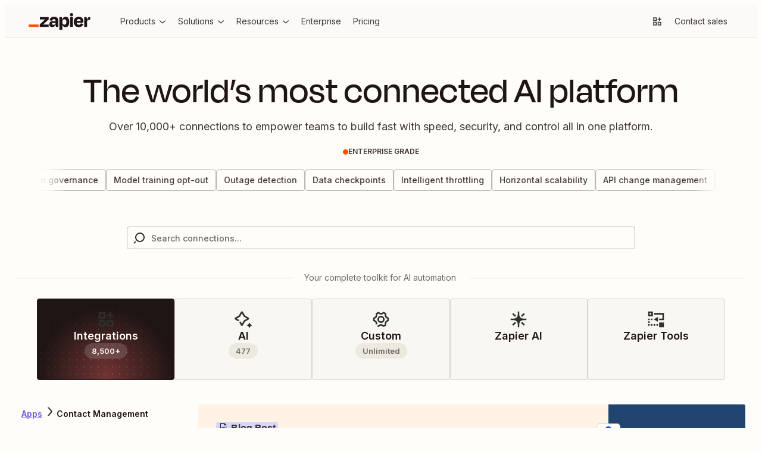

--- FILE ---
content_type: text/html; charset=utf-8
request_url: https://zapier.com/apps/categories/contacts
body_size: 44620
content:
<!DOCTYPE html><html lang="en"><head><meta charSet="utf-8" data-next-head=""/><meta name="viewport" content="width=device-width" data-next-head=""/><link href="https://nextplore.vercel.zapier-deployment.com" rel="preconnect" data-next-head=""/><link href="https://cdn.zapier.com" rel="preconnect" data-next-head=""/><link href="https://zapier-images.imgix.net" rel="preconnect" data-next-head=""/><link href="https://design-system-bff.zapier.com" rel="dns-prefetch" data-next-head=""/><title data-next-head="">Top Contact Management Apps &amp; Software | Zapier</title><link href="https://cdn.zapier.com/zapier/images/favicon.ico" rel="icon" type="image/x-icon" data-next-head=""/><link href="https://zapier.com/apps/categories/contacts" rel="canonical" data-next-head=""/><meta content="Integrate Software and Apps you use everyday to automate your work and be more productive. No code solutions to connect 8,000+ apps. No credit card needed." name="description"/><meta content="Top Contact Management Apps &amp; Software | Zapier" name="twitter:title"/><meta content="Integrate Software and Apps you use everyday to automate your work and be more productive. No code solutions to connect 8,000+ apps. No credit card needed." name="twitter:description"/><meta content="https://cdn.zapier.com/zapier/images/favicon.ico" name="twitter:image:src"/><meta content="summary_large_image" name="twitter:card"/><meta content="@zapier" name="twitter:site"/><meta content="https://zapier.com/apps/categories/contacts" property="twitter:url"/><meta content="Top Contact Management Apps &amp; Software | Zapier" property="og:title"/><meta content="https://zapier.com/apps/categories/contacts" property="og:url"/><meta content="https://cdn.zapier.com/zapier/images/favicon.ico" property="og:image"/><meta content="Integrate Software and Apps you use everyday to automate your work and be more productive. No code solutions to connect 8,000+ apps. No credit card needed." property="og:description"/><meta content="https://www.facebook.com/ZapierApp" property="article:publisher"/><meta content="Zapier" property="og:site_name"/><meta content="website" property="og:type"/><meta content="309796912374932" property="fb:page_id"/><link rel="preload" href="https://nextplore.vercel.zapier-deployment.com/_next/static/css/c4cc5ee6ad82d036.css" as="style"/><link rel="preload" href="https://nextplore.vercel.zapier-deployment.com/_next/static/css/a5336a46824027aa.css" as="style"/><meta content="Top Contact Management Apps &amp; Software | Zapier" itemProp="name"/><meta content="Integrate Software and Apps you use everyday to automate your work and be more productive. No code solutions to connect 8,000+ apps. No credit card needed." itemProp="description"/><meta content="https://cdn.zapier.com/zapier/images/favicon.ico" itemProp="image"/><link href="https://fonts.googleapis.com/css2?family=Inter:wght@400;500;600;700&amp;display=swap" rel="stylesheet"/><link rel="stylesheet" href="https://nextplore.vercel.zapier-deployment.com/_next/static/css/c4cc5ee6ad82d036.css" data-n-g=""/><link rel="stylesheet" href="https://nextplore.vercel.zapier-deployment.com/_next/static/css/a5336a46824027aa.css" data-n-p=""/><noscript data-n-css=""></noscript><script defer="" noModule="" src="https://nextplore.vercel.zapier-deployment.com/_next/static/chunks/polyfills-42372ed130431b0a.js"></script><script data-domain-script="c2bc6bc2-2599-4efd-90da-5725af13c244" id="onetrust-cookie-consent-script" src="https://cdn.cookielaw.org/scripttemplates/otSDKStub.js" type="text/javascript" defer="" data-nscript="beforeInteractive"></script><script src="https://nextplore.vercel.zapier-deployment.com/_next/static/chunks/webpack-b69c2d6e05b1f67f.js" defer=""></script><script src="https://nextplore.vercel.zapier-deployment.com/_next/static/chunks/framework-b718d9d989a12441.js" defer=""></script><script src="https://nextplore.vercel.zapier-deployment.com/_next/static/chunks/main-feb8cbadd784ddad.js" defer=""></script><script src="https://nextplore.vercel.zapier-deployment.com/_next/static/chunks/pages/_app-7df51a7d467120ee.js" defer=""></script><script src="https://nextplore.vercel.zapier-deployment.com/_next/static/chunks/adc1c2a3-532ad75946108f6e.js" defer=""></script><script src="https://nextplore.vercel.zapier-deployment.com/_next/static/chunks/f2f94aea-8bd8b96b2ff6463e.js" defer=""></script><script src="https://nextplore.vercel.zapier-deployment.com/_next/static/chunks/1a5b97cc-548281a940e44715.js" defer=""></script><script src="https://nextplore.vercel.zapier-deployment.com/_next/static/chunks/314-cdb9ca95cfc93e19.js" defer=""></script><script src="https://nextplore.vercel.zapier-deployment.com/_next/static/chunks/608-04d0c9f45dbe35ac.js" defer=""></script><script src="https://nextplore.vercel.zapier-deployment.com/_next/static/chunks/791-e4773f0d81286497.js" defer=""></script><script src="https://nextplore.vercel.zapier-deployment.com/_next/static/chunks/170-a56670948dd2e3e6.js" defer=""></script><script src="https://nextplore.vercel.zapier-deployment.com/_next/static/chunks/pages/apps/categories/%5BcategorySlug%5D-a53c69bced7535df.js" defer=""></script><script src="https://nextplore.vercel.zapier-deployment.com/_next/static/a49PYc7F-WjuuzTNFH6tQ/_buildManifest.js" defer=""></script><script src="https://nextplore.vercel.zapier-deployment.com/_next/static/a49PYc7F-WjuuzTNFH6tQ/_ssgManifest.js" defer=""></script></head><body><link rel="preload" as="image" href="https://res.cloudinary.com/zapier-media/image/upload/f_auto/q_auto/v1723818399/site-layout/footer/facebook_lfjb6y.svg"/><link rel="preload" as="image" href="https://res.cloudinary.com/zapier-media/image/upload/f_auto/q_auto/v1725567953/site-layout/footer/linkedin_fykehk.svg"/><link rel="preload" as="image" href="https://res.cloudinary.com/zapier-media/image/upload/f_auto/q_auto/v1726153486/site-layout/footer/x_kvry9x.svg"/><link rel="preload" as="image" href="https://res.cloudinary.com/zapier-media/image/upload/f_auto/q_auto/v1726151782/site-layout/footer/youtube_qnscmu.svg"/><link rel="preload" as="image" href="https://res.cloudinary.com/zapier-media/image/upload/f_auto/q_auto/v1726153088/site-layout/footer/rss_wsr19v.svg"/><div id="__next"><div class="Layout-module_root_qzPL-fKI"><header class="Header-module_root_Pe4MYpPz" data-testid="header"><div class="atoms-module_flex_3DCW-0eq atoms-module_alignCenter_4pCpghSp atoms-module_gap16_xzBC38Ou"><a href="#main" class="Header-module_skip_RE2tmHaz" data-testid="skip-link">Skip to content</a><a class="Header-module_logo_xO2bWOoS" aria-label="Zapier" href="/"><svg class="atoms-module_block_md4gSrcu" width="104" height="28" viewBox="0 0 244 66" fill="none" xmlns="http://www.w3.org/2000/svg"><path d="M57.1877 45.2253L57.1534 45.1166L78.809 25.2914V15.7391H44.0663V25.2914H64.8181L64.8524 25.3829L43.4084 45.2253V54.7775H79.1579V45.2253H57.1877Z" fill="#201515"></path><path d="M100.487 14.8297C96.4797 14.8297 93.2136 15.434 90.6892 16.6429C88.3376 17.6963 86.3568 19.4321 85.0036 21.6249C83.7091 23.8321 82.8962 26.2883 82.6184 28.832L93.1602 30.3135C93.5415 28.0674 94.3042 26.4754 95.4482 25.5373C96.7486 24.5562 98.3511 24.0605 99.9783 24.136C102.118 24.136 103.67 24.7079 104.634 25.8519C105.59 26.9959 106.076 28.5803 106.076 30.6681V31.7091H95.9401C90.7807 31.7091 87.0742 32.8531 84.8206 35.1411C82.5669 37.429 81.442 40.4492 81.4458 44.2014C81.4458 48.0452 82.5707 50.9052 84.8206 52.7813C87.0704 54.6574 89.8999 55.5897 93.3089 55.5783C97.5379 55.5783 100.791 54.1235 103.067 51.214C104.412 49.426 105.372 47.3793 105.887 45.2024H106.27L107.723 54.7546H117.275V30.5651C117.275 25.5659 115.958 21.6936 113.323 18.948C110.688 16.2024 106.409 14.8297 100.487 14.8297ZM103.828 44.6475C102.312 45.9116 100.327 46.5408 97.8562 46.5408C95.8199 46.5408 94.4052 46.1843 93.6121 45.4712C93.2256 45.1338 92.9182 44.7155 92.7116 44.246C92.505 43.7764 92.4043 43.2671 92.4166 42.7543C92.3941 42.2706 92.4702 41.7874 92.6403 41.3341C92.8104 40.8808 93.071 40.4668 93.4062 40.1174C93.7687 39.7774 94.1964 39.5145 94.6633 39.3444C95.1303 39.1743 95.6269 39.1006 96.1231 39.1278H106.093V39.7856C106.113 40.7154 105.919 41.6374 105.527 42.4804C105.134 43.3234 104.553 44.0649 103.828 44.6475Z" fill="#201515"></path><path d="M175.035 15.7391H163.75V54.7833H175.035V15.7391Z" fill="#201515"></path><path d="M241.666 15.7391C238.478 15.7391 235.965 16.864 234.127 19.1139C232.808 20.7307 231.805 23.1197 231.119 26.2809H230.787L229.311 15.7391H219.673V54.7775H230.959V34.7578C230.959 32.2335 231.55 30.2982 232.732 28.9521C233.914 27.606 236.095 26.933 239.275 26.933H243.559V15.7391H241.666Z" fill="#201515"></path><path d="M208.473 17.0147C205.839 15.4474 202.515 14.6657 198.504 14.6695C192.189 14.6695 187.247 16.4675 183.678 20.0634C180.108 23.6593 178.324 28.6166 178.324 34.9352C178.233 38.7553 179.067 42.5407 180.755 45.9689C182.3 49.0238 184.706 51.5592 187.676 53.2618C190.665 54.9892 194.221 55.8548 198.344 55.8586C201.909 55.8586 204.887 55.3095 207.278 54.2113C209.526 53.225 211.483 51.6791 212.964 49.7211C214.373 47.7991 215.42 45.6359 216.052 43.3377L206.329 40.615C205.919 42.1094 205.131 43.4728 204.041 44.5732C202.942 45.6714 201.102 46.2206 198.521 46.2206C195.451 46.2206 193.163 45.3416 191.657 43.5837C190.564 42.3139 189.878 40.5006 189.575 38.1498H216.201C216.31 37.0515 216.367 36.1306 216.367 35.387V32.9561C216.431 29.6903 215.757 26.4522 214.394 23.4839C213.118 20.7799 211.054 18.5248 208.473 17.0147ZM198.178 23.9758C202.754 23.9758 205.348 26.2275 205.962 30.731H189.775C190.032 29.2284 190.655 27.8121 191.588 26.607C193.072 24.8491 195.268 23.972 198.178 23.9758Z" fill="#201515"></path><path d="M169.515 0.00366253C168.666 -0.0252113 167.82 0.116874 167.027 0.421484C166.234 0.726094 165.511 1.187 164.899 1.77682C164.297 2.3723 163.824 3.08658 163.512 3.87431C163.2 4.66204 163.055 5.50601 163.086 6.35275C163.056 7.20497 163.201 8.05433 163.514 8.84781C163.826 9.64129 164.299 10.3619 164.902 10.9646C165.505 11.5673 166.226 12.0392 167.02 12.3509C167.814 12.6626 168.663 12.8074 169.515 12.7762C170.362 12.8082 171.206 12.6635 171.994 12.3514C172.782 12.0392 173.496 11.5664 174.091 10.963C174.682 10.3534 175.142 9.63077 175.446 8.83849C175.75 8.04621 175.89 7.20067 175.859 6.35275C175.898 5.50985 175.761 4.66806 175.456 3.88115C175.151 3.09424 174.686 2.37951 174.09 1.78258C173.493 1.18565 172.779 0.719644 171.992 0.414327C171.206 0.109011 170.364 -0.0288946 169.521 0.00938803L169.515 0.00366253Z" fill="#201515"></path><path d="M146.201 14.6695C142.357 14.6695 139.268 15.8764 136.935 18.2902C135.207 20.0786 133.939 22.7479 133.131 26.2981H132.771L131.295 15.7563H121.657V66H132.942V45.3054H133.354C133.698 46.6852 134.181 48.0267 134.795 49.3093C135.75 51.3986 137.316 53.1496 139.286 54.3314C141.328 55.446 143.629 56.0005 145.955 55.9387C150.68 55.9387 154.277 54.0988 156.748 50.419C159.219 46.7392 160.455 41.6046 160.455 35.0153C160.455 28.6509 159.259 23.6689 156.869 20.0691C154.478 16.4694 150.922 14.6695 146.201 14.6695ZM147.345 42.9602C146.029 44.8668 143.97 45.8201 141.167 45.8201C140.012 45.8735 138.86 45.6507 137.808 45.1703C136.755 44.6898 135.832 43.9656 135.116 43.0574C133.655 41.2233 132.927 38.7122 132.931 35.5243V34.7807C132.931 31.5432 133.659 29.0646 135.116 27.3448C136.572 25.625 138.59 24.7747 141.167 24.7937C144.02 24.7937 146.092 25.6994 147.385 27.5107C148.678 29.322 149.324 31.8483 149.324 35.0896C149.332 38.4414 148.676 41.065 147.356 42.9602H147.345Z" fill="#201515"></path><path d="M39.0441 45.2253H0V54.789H39.0441V45.2253Z" fill="#FF4F00"></path></svg></a><div class="atoms-module_desktopOnly_-q1pODQd"><nav aria-label="Main site navigation"><ul class="Nav-module_list_bCnfFR-g"><li><details data-testid="nav-dropdown"><summary class="Dropdown-module_summary_Xbsnp-Dg" data-testid="nav-dropdown-summary"><span>Products</span><span class="Dropdown-module_indicator_oQwHfinM"><svg width="16" height="16" viewBox="0 0 24 24" fill="none" xmlns="http://www.w3.org/2000/svg" size="16" class="zapier-zinnia-icons__icon__8f1EW1A1" aria-hidden="false" role="img" data-name="arrowSmallDown" data-block="false" data-pointer-events="true" data-animate-fill="true" style="--color:inherit"><path d="M12 17.2999L19 11.4399V8.81995L12 14.6999L5 8.81995V11.4399L12 17.2999Z" fill="currentColor"></path></svg></span></summary><div class="Submenu-module_root_BoW-D-ZP"><div class="Submenu-module_main_nVQBDcyi"><div class="Submenu-module_mainContent_ty0jQwt5"><div class="Submenu-module_header_Z1yUzQOY"><div class="Submenu-module_heading_zJ9RGmal">Zapier Automation Platform</div><p class="Submenu-module_description_JaFypvN1">No-code automation across 8,000+ apps</p></div><div class="Submenu-module_sections_XX2GHWNy"><div><div class="SubmenuList-module_subtleHeading_B1Vmy62f" id="products-submenu-heading-products">Products</div><ul class="SubmenuList-module_list_YEbOYcq-" aria-labelledby="products-submenu-heading-products"><li class="SubmenuList-module_listItem_KN4VbC16"><a class="SubmenuList-module_link_xefbaqa7" href="/workflows" aria-label="Zaps"><div class="SubmenuList-module_icon_1h4ccAAD" data-background="cream" data-color="orange"><svg width="20" height="20" viewBox="0 0 24 24" fill="none" xmlns="http://www.w3.org/2000/svg" size="20" class="zapier-zinnia-icons__icon__8f1EW1A1" aria-hidden="false" role="img" data-name="miscBoltAltFill" data-block="false" data-pointer-events="true" data-animate-fill="true" style="--color:inherit"><path d="M8.99996 23.66L20.54 9.90997H15V0.159973L3.45996 13.91H8.99996V23.66Z" fill="currentColor"></path></svg></div><div><div class="SubmenuList-module_label_J8sNAfc3"><span>Zaps</span></div><div class="SubmenuList-module_description_v--G85zn">Do-it-yourself automation for workflows</div></div></a></li><li class="SubmenuList-module_listItem_KN4VbC16"><a class="SubmenuList-module_link_xefbaqa7" href="/tables" aria-label="Tables"><div class="SubmenuList-module_icon_1h4ccAAD" data-background="cream" data-color="orange"><svg width="20" height="20" viewBox="0 0 24 24" fill="none" xmlns="http://www.w3.org/2000/svg" size="20" class="zapier-zinnia-icons__icon__8f1EW1A1" aria-hidden="false" role="img" data-name="navTables" data-block="false" data-pointer-events="true" data-animate-fill="true" style="--color:inherit"><path d="M12 2.9978H21.0022V7.49897H12V2.9978Z" fill="currentColor"></path><path d="M12 7.49897L2.99756 7.4989V12.0001H11.9997L12 7.49897Z" fill="currentColor"></path><path d="M11.9997 12.0001L21.0022 12V16.5012H12L11.9997 12.0001Z" fill="currentColor"></path><path d="M2.99756 16.5011L12 16.5012L11.9997 21.0023H2.99756V16.5011Z" fill="currentColor"></path></svg></div><div><div class="SubmenuList-module_label_J8sNAfc3"><span>Tables</span></div><div class="SubmenuList-module_description_v--G85zn">Databases designed for workflows</div></div></a></li><li class="SubmenuList-module_listItem_KN4VbC16"><a class="SubmenuList-module_link_xefbaqa7" href="/forms" aria-label="Forms"><div class="SubmenuList-module_icon_1h4ccAAD" data-background="cream" data-color="orange"><svg width="20" height="20" viewBox="0 0 24 24" fill="none" xmlns="http://www.w3.org/2000/svg" size="20" class="zapier-zinnia-icons__icon__8f1EW1A1" aria-hidden="false" role="img" data-name="navInterfaces" data-block="false" data-pointer-events="true" data-animate-fill="true" style="--color:inherit"><path d="M7.49989 7.50049V16.5001L16.4999 16.5001V21H3.00022L3 3H20.9999V16.5001L16.4999 16.5001L16.5 7.50049L7.49989 7.50049Z" fill="currentColor"></path></svg></div><div><div class="SubmenuList-module_label_J8sNAfc3"><span>Forms</span></div><div class="SubmenuList-module_description_v--G85zn">Capture inputs that trigger workflows</div></div></a></li></ul></div><div><div class="SubmenuList-module_subtleHeading_B1Vmy62f" id="products-submenu-heading-capabilities">Capabilities</div><ul class="SubmenuList-module_list_YEbOYcq-" aria-labelledby="products-submenu-heading-capabilities"><li class="SubmenuList-module_listItem_KN4VbC16"><a class="SubmenuList-module_link_xefbaqa7" href="/apps" aria-label="App integrations"><div><div class="SubmenuList-module_label_J8sNAfc3"><span>App integrations</span></div><div class="SubmenuList-module_description_v--G85zn">Explore 8,000+ app connections</div></div></a></li><li class="SubmenuList-module_listItem_KN4VbC16"><a class="SubmenuList-module_link_xefbaqa7" href="/ai" aria-label="AI automation 🪄"><div><div class="SubmenuList-module_label_J8sNAfc3"><span>AI automation 🪄</span></div><div class="SubmenuList-module_description_v--G85zn">Cutting-edge AI to upgrade your workflows</div></div></a></li><li class="SubmenuList-module_listItem_KN4VbC16"><a class="SubmenuList-module_link_xefbaqa7" href="/security-compliance" aria-label="Security"><div><div class="SubmenuList-module_label_J8sNAfc3"><span>Security</span></div><div class="SubmenuList-module_description_v--G85zn">Enterprise-grade security</div></div></a></li></ul></div></div></div><div class="Submenu-module_footer_RN1Y7Vyf"><ul class="Submenu-module_footerList_-NsF12ii"><li><a class="Submenu-module_footerLink_9Jy4IGlQ" href="/templates"><svg width="14" height="14" viewBox="0 0 24 24" fill="none" xmlns="http://www.w3.org/2000/svg" size="14" class="zapier-zinnia-icons__icon__8f1EW1A1" aria-hidden="false" role="img" data-name="actionExplore" data-block="false" data-pointer-events="true" data-animate-fill="true" style="--color:inherit"><path d="M13.5898 13.59C13.9048 13.2754 14.1194 12.8745 14.2064 12.438C14.2934 12.0015 14.2491 11.5489 14.0788 11.1376C13.9086 10.7263 13.6202 10.3748 13.2502 10.1274C12.8801 9.88005 12.445 9.74802 11.9998 9.74802C11.5547 9.74802 11.1196 9.88005 10.7495 10.1274C10.3794 10.3748 10.0911 10.7263 9.92085 11.1376C9.75063 11.5489 9.70624 12.0015 9.79328 12.438C9.88033 12.8745 10.0949 13.2754 10.4098 13.59C10.8317 14.0113 11.4036 14.248 11.9998 14.248C12.5961 14.248 13.168 14.0113 13.5898 13.59ZM6.58984 6.59L3.77984 17L5.99984 16.35L8.19984 8.2L18.5898 5.41L15.7998 15.8L3.17984 19.18L2.58984 21.41L17.4398 17.41L21.4398 2.56L6.58984 6.59Z" fill="currentColor"></path></svg><span>Explore templates</span></a></li><li><a class="Submenu-module_footerLink_9Jy4IGlQ" href="/use-cases"><svg width="14" height="14" viewBox="0 0 24 24" fill="none" xmlns="http://www.w3.org/2000/svg" size="14" class="zapier-zinnia-icons__icon__8f1EW1A1" aria-hidden="false" role="img" data-name="navBriefcase" data-block="false" data-pointer-events="true" data-animate-fill="true" style="--color:inherit"><path d="M22 6H17.47L14.95 3H9.05L6.53 6H2V8H20V14H13V12H11V14H4V10H2V21H22V6ZM9.14 6L9.98 5H14.01L14.85 6H9.14ZM20 19H4V16H11V17H13V16H20V19Z" fill="currentColor"></path></svg><span>Explore use cases</span></a></li><li><a class="Submenu-module_footerLink_9Jy4IGlQ" href="/early-access"><svg width="14" height="14" viewBox="0 0 24 24" fill="none" xmlns="http://www.w3.org/2000/svg" size="14" class="zapier-zinnia-icons__icon__8f1EW1A1" aria-hidden="false" role="img" data-name="miscBoltAlt" data-block="false" data-pointer-events="true" data-animate-fill="true" style="--color:inherit"><path d="M11 12H7.74996L13 5.75V12H16.25L11 18.25V16H8.99996V23.75L20.54 10H15V0.25L3.45996 14H11V12Z" fill="currentColor"></path></svg><span>Join Zapier Early Access</span></a></li></ul></div></div><aside class="Submenu-module_aside_1qzqnFiW"><div><div class="SubmenuList-module_strongHeading_QHIXyD9N" id="products-submenu-heading-whats-new">What&#x27;s new</div><ul class="SubmenuList-module_list_YEbOYcq-" aria-labelledby="products-submenu-heading-whats-new"><li class="SubmenuList-module_listItem_KN4VbC16"><a class="SubmenuList-module_link_xefbaqa7" href="/canvas" aria-label="Canvas"><div class="SubmenuList-module_icon_1h4ccAAD" data-background="none" data-color="earth"><svg width="20" height="20" viewBox="0 0 24 24" fill="none" xmlns="http://www.w3.org/2000/svg" size="20" class="zapier-zinnia-icons__icon__8f1EW1A1" aria-hidden="false" role="img" data-name="navCanvas" data-block="false" data-pointer-events="true" data-animate-fill="true" style="--color:inherit"><path d="M21 3H3V7.5H16.5V21H21V3Z" fill="currentColor"></path><path d="M14.2498 11.9999C14.2498 13.2426 13.2424 14.25 11.9998 14.25C10.7572 14.25 9.74981 13.2426 9.74981 11.9999C9.74981 10.7573 10.7572 9.74993 11.9998 9.74993C13.2424 9.74993 14.2498 10.7573 14.2498 11.9999Z" fill="currentColor"></path><path d="M9.74981 16.5001C9.74981 17.7427 8.74245 18.7501 7.49981 18.7501C6.25717 18.7501 5.24981 17.7427 5.24981 16.5001C5.24981 15.2574 6.25717 14.2501 7.49981 14.2501C8.74245 14.2501 9.74981 15.2574 9.74981 16.5001Z" fill="currentColor"></path></svg></div><div><div class="SubmenuList-module_label_J8sNAfc3"><span>Canvas</span></div><div class="SubmenuList-module_description_v--G85zn">Plan and map your workflows with AI</div></div></a></li><li class="SubmenuList-module_listItem_KN4VbC16"><a class="SubmenuList-module_link_xefbaqa7" href="/ai/chatbot" aria-label="Chatbots"><div class="SubmenuList-module_icon_1h4ccAAD" data-background="none" data-color="earth"><svg width="20" height="20" viewBox="0 0 24 24" fill="none" xmlns="http://www.w3.org/2000/svg" size="20" class="zapier-zinnia-icons__icon__8f1EW1A1" aria-hidden="false" role="img" data-name="navAIChatbot" data-block="false" data-pointer-events="true" data-animate-fill="true" style="--color:inherit"><path d="M6.99999 2H2V6.99999H6.99999V2Z" fill="currentColor"></path><path d="M21.9997 12H2.00049V17H21.9997V12Z" fill="currentColor"></path><path d="M21.9997 12L7 12L6.99999 6.99999L12 7V2H22L21.9997 12Z" fill="currentColor"></path><path d="M6.99951 22V17H11.9995L6.99951 22Z" fill="currentColor"></path></svg></div><div><div class="SubmenuList-module_label_J8sNAfc3"><span>Chatbots</span><span class="Tag-module_root_cJ2O-lnU">Beta</span></div><div class="SubmenuList-module_description_v--G85zn">Answer customer questions with AI chatbots</div></div></a></li><li class="SubmenuList-module_listItem_KN4VbC16"><a class="SubmenuList-module_link_xefbaqa7" href="/agents" aria-label="Agents"><div class="SubmenuList-module_icon_1h4ccAAD" data-background="none" data-color="earth"><svg width="20" height="20" viewBox="0 0 24 24" fill="none" xmlns="http://www.w3.org/2000/svg" size="20" class="zapier-zinnia-icons__icon__8f1EW1A1" aria-hidden="false" role="img" data-name="navCentral" data-block="false" data-pointer-events="true" data-animate-fill="true" style="--color:inherit"><g clip-path="url(#clip0_36933_10681)"><rect x="3" y="3" width="4.5" height="4.5" fill="currentColor"></rect><rect x="16.5" y="3" width="4.5" height="4.5" fill="currentColor"></rect><rect x="16.5" y="16.5001" width="4.5" height="4.5" fill="currentColor"></rect><rect x="3" y="16.5001" width="4.5" height="4.5" fill="currentColor"></rect><rect x="7.50049" y="7.49988" width="9" height="9" fill="currentColor"></rect></g><defs><clipPath id="clip0_36933_10681"><rect width="18" height="18" fill="white" transform="translate(3 3)"></rect></clipPath></defs></svg></div><div><div class="SubmenuList-module_label_J8sNAfc3"><span>Agents</span></div><div class="SubmenuList-module_description_v--G85zn">Create your own AI assistants for any task</div></div></a></li><li class="SubmenuList-module_listItem_KN4VbC16"><a class="SubmenuList-module_link_xefbaqa7" href="/functions" aria-label="Functions"><div class="SubmenuList-module_icon_1h4ccAAD" data-background="none" data-color="earth"><svg width="20" height="20" viewBox="0 0 24 24" fill="none" xmlns="http://www.w3.org/2000/svg" size="20" class="zapier-zinnia-icons__icon__8f1EW1A1" aria-hidden="false" role="img" data-name="navFunctions" data-block="false" data-pointer-events="true" data-animate-fill="true" style="--color:inherit"><path d="M6.57167 12L11.1167 16.545L7.58167 20.0817L2 14.5V9.5L9.5 2H14.5L15.535 3.035L6.57167 12Z" fill="currentColor"></path><path d="M12.8832 7.45504L16.4198 3.92004L21.9998 9.50004V14.5L14.4998 22H9.49984L8.46484 20.965L17.4282 12L12.8832 7.45504Z" fill="currentColor"></path></svg></div><div><div class="SubmenuList-module_label_J8sNAfc3"><span>Functions</span><span class="Tag-module_root_cJ2O-lnU">Beta</span></div><div class="SubmenuList-module_description_v--G85zn">Code your workflows in a web IDE</div></div></a></li><li class="SubmenuList-module_listItem_KN4VbC16"><a class="SubmenuList-module_link_xefbaqa7" href="/mcp" aria-label="Zapier MCP"><div class="SubmenuList-module_icon_1h4ccAAD" data-background="none"><img src="https://res.cloudinary.com/zapier-media/image/upload/v1743546142/mcp_retev0.svg" alt="MCP-logo" loading="lazy" width="20" height="20"/></div><div><div class="SubmenuList-module_label_J8sNAfc3"><span>Zapier MCP</span><span class="Tag-module_root_cJ2O-lnU">Beta</span></div><div class="SubmenuList-module_description_v--G85zn">Connect AI agents to thousands of apps</div></div></a></li><li class="SubmenuList-module_listItem_KN4VbC16"><a class="SubmenuList-module_link_xefbaqa7" href="/l/leadrouter" aria-label="Lead Router"><div class="SubmenuList-module_icon_1h4ccAAD" data-background="none"><img src="https://res.cloudinary.com/zapier-media/image/upload/f_auto/q_auto/v1760379995/Lead%20Router/leadrouter-30_30_nikdgd.png" alt="Lead Router icon" loading="lazy" width="20" height="20"/></div><div><div class="SubmenuList-module_label_J8sNAfc3"><span>Lead Router</span><span class="Tag-module_root_cJ2O-lnU">Beta</span></div><div class="SubmenuList-module_description_v--G85zn">Turn complex lead routing into one simple step</div></div></a></li></ul></div></aside></div></details></li><li><details data-testid="nav-dropdown"><summary class="Dropdown-module_summary_Xbsnp-Dg" data-testid="nav-dropdown-summary"><span>Solutions</span><span class="Dropdown-module_indicator_oQwHfinM"><svg width="16" height="16" viewBox="0 0 24 24" fill="none" xmlns="http://www.w3.org/2000/svg" size="16" class="zapier-zinnia-icons__icon__8f1EW1A1" aria-hidden="false" role="img" data-name="arrowSmallDown" data-block="false" data-pointer-events="true" data-animate-fill="true" style="--color:inherit"><path d="M12 17.2999L19 11.4399V8.81995L12 14.6999L5 8.81995V11.4399L12 17.2999Z" fill="currentColor"></path></svg></span></summary><div class="Submenu-module_root_BoW-D-ZP"><div class="Submenu-module_main_nVQBDcyi"><div class="Submenu-module_mainContent_ty0jQwt5"><div class="Submenu-module_header_Z1yUzQOY"><div class="Submenu-module_heading_zJ9RGmal">Solutions</div><p class="Submenu-module_description_JaFypvN1">How Zapier can help you automate your work across teams</p></div><div class="Submenu-module_sections_XX2GHWNy"><div><div class="SubmenuList-module_subtleHeading_B1Vmy62f" id="solutions-submenu-heading-by-team">By team</div><ul class="SubmenuList-module_list_YEbOYcq-" aria-labelledby="solutions-submenu-heading-by-team"><li class="SubmenuList-module_listItem_KN4VbC16"><a class="SubmenuList-module_link_xefbaqa7" href="/solutions/revops" aria-label="RevOps"><div class="SubmenuList-module_icon_1h4ccAAD" data-background="purple" data-color="night"><svg width="20" height="20" viewBox="0 0 24 24" fill="none" xmlns="http://www.w3.org/2000/svg" size="20" class="zapier-zinnia-icons__icon__8f1EW1A1" aria-hidden="false" role="img" data-name="miscWalletFill" data-block="false" data-pointer-events="true" data-animate-fill="true" style="--color:inherit"><path d="M20 4V2H2V19C2 20.65 3.35 22 5 22H22V6H5C4.46 6 4 5.57 4 5V4H20ZM16 11.75C17.24 11.75 18.25 12.76 18.25 14C18.25 15.24 17.24 16.25 16 16.25C14.76 16.25 13.75 15.24 13.75 14C13.75 12.76 14.76 11.75 16 11.75Z" fill="currentColor"></path></svg></div><div><div class="SubmenuList-module_label_J8sNAfc3"><span>RevOps</span></div><div class="SubmenuList-module_description_v--G85zn">Drive revenue through automation</div></div></a></li><li class="SubmenuList-module_listItem_KN4VbC16"><a class="SubmenuList-module_link_xefbaqa7" href="/solutions/marketing" aria-label="Marketing"><div class="SubmenuList-module_icon_1h4ccAAD" data-background="purple" data-color="night"><svg width="20" height="20" viewBox="0 0 24 24" fill="none" xmlns="http://www.w3.org/2000/svg" size="20" class="zapier-zinnia-icons__icon__8f1EW1A1" aria-hidden="false" role="img" data-name="miscColorFill" data-block="false" data-pointer-events="true" data-animate-fill="true" style="--color:inherit"><path d="M22 12C22 9.27999 20.92 6.72999 18.97 4.82999C17.02 2.92999 14.44 1.91999 11.72 1.99999C6.51002 2.14999 2.15002 6.50999 2.00002 11.72C1.92002 14.45 2.93002 17.02 4.83002 18.98C6.73002 20.92 9.28002 22 12 22H13V18C13 16.9 13.9 16 15 16H22V12ZM8.78002 15.29C8.34002 15.99 7.42002 16.21 6.72002 15.78C6.02002 15.34 5.80002 14.42 6.23002 13.72C6.67002 13.02 7.59002 12.8 8.29002 13.23C8.99002 13.66 9.21002 14.58 8.78002 15.29ZM7.46002 11C6.63002 10.98 5.98002 10.28 6.00002 9.45999C6.02002 8.62999 6.72002 7.97999 7.54002 7.99999C8.37002 8.01999 9.02002 8.71999 9.00002 9.53999C8.98002 10.37 8.28002 11.02 7.46002 11ZM12.71 8.31999C11.98 8.70999 11.07 8.43999 10.68 7.70999C10.29 6.97999 10.56 6.06999 11.29 5.67999C12.02 5.28999 12.93 5.55999 13.32 6.28999C13.71 7.01999 13.44 7.92999 12.71 8.31999ZM17.53 10.29C17.09 10.99 16.17 11.21 15.47 10.78C14.77 10.34 14.55 9.41999 14.98 8.71999C15.42 8.01999 16.34 7.79999 17.04 8.22999C17.74 8.65999 17.96 9.57999 17.53 10.29Z" fill="currentColor"></path></svg></div><div><div class="SubmenuList-module_label_J8sNAfc3"><span>Marketing</span></div><div class="SubmenuList-module_description_v--G85zn">Multiply campaign effectiveness and ROI</div></div></a></li><li class="SubmenuList-module_listItem_KN4VbC16"><a class="SubmenuList-module_link_xefbaqa7" href="/solutions/it" aria-label="IT"><div class="SubmenuList-module_icon_1h4ccAAD" data-background="purple" data-color="night"><svg width="20" height="20" viewBox="0 0 24 24" fill="none" xmlns="http://www.w3.org/2000/svg" size="20" class="zapier-zinnia-icons__icon__8f1EW1A1" aria-hidden="false" role="img" data-name="navCogFill" data-block="false" data-pointer-events="true" data-animate-fill="true" style="--color:inherit"><path d="M19.9 8.90001C19.12 8.45001 18.64 7.62001 18.64 6.72001L18.65 4.30001L15.35 2.40001L13.26 3.62001C12.48 4.07001 11.52 4.07001 10.74 3.62001L8.65 2.39001L5.36 4.29001L5.37 6.71001C5.37 7.61001 4.89 8.44001 4.11 8.89001L2 10.1V13.91L4.1 15.11C4.88 15.56 5.36 16.39 5.36 17.29L5.35 19.71L8.65 21.61L10.74 20.39C11.52 19.94 12.48 19.94 13.26 20.39L15.35 21.61L18.64 19.71L18.63 17.29C18.63 16.39 19.11 15.56 19.89 15.11L21.99 13.91V10.1L19.9 8.90001ZM12 16C9.79 16 8 14.21 8 12C8 9.79001 9.79 8.00001 12 8.00001C14.21 8.00001 16 9.79001 16 12C16 14.21 14.21 16 12 16Z" fill="currentColor"></path></svg></div><div><div class="SubmenuList-module_label_J8sNAfc3"><span>IT</span></div><div class="SubmenuList-module_description_v--G85zn">Better manage systems with automation</div></div></a></li><li class="SubmenuList-module_listItem_KN4VbC16"><a class="SubmenuList-module_link_xefbaqa7" href="/solutions/hr" aria-label="HR"><div class="SubmenuList-module_icon_1h4ccAAD" data-background="purple" data-color="night"><svg width="20" height="20" viewBox="0 0 24 24" fill="none" xmlns="http://www.w3.org/2000/svg" size="20" class="zapier-zinnia-icons__icon__8f1EW1A1" aria-hidden="false" role="img" data-name="personSettings" data-block="false" data-pointer-events="true" data-animate-fill="true" style="--color:inherit"><path d="M8.26246 9.75C8.26246 10.4917 8.48239 11.2167 8.89445 11.8334C9.30651 12.4501 9.89218 12.9307 10.5774 13.2146C11.2626 13.4984 12.0166 13.5726 12.7441 13.4279C13.4715 13.2833 14.1397 12.9261 14.6641 12.4017C15.1886 11.8772 15.5457 11.209 15.6904 10.4816C15.8351 9.75415 15.7608 9.00016 15.477 8.31494C15.1932 7.62972 14.7125 7.04404 14.0958 6.63199C13.4792 6.21993 12.7541 6 12.0125 6C11.0179 6 10.0641 6.39508 9.36081 7.09834C8.65755 7.8016 8.26246 8.75544 8.26246 9.75ZM13.7625 9.75C13.7625 10.0961 13.6598 10.4345 13.4675 10.7222C13.2752 11.01 13.0019 11.2343 12.6822 11.3668C12.3624 11.4992 12.0105 11.5339 11.6711 11.4664C11.3316 11.3988 11.0198 11.2322 10.775 10.9874C10.5303 10.7427 10.3636 10.4309 10.2961 10.0914C10.2286 9.75195 10.2632 9.40007 10.3957 9.0803C10.5281 8.76053 10.7524 8.48721 11.0402 8.29492C11.328 8.10263 11.6663 8 12.0125 8C12.4766 8 12.9217 8.18437 13.2499 8.51256C13.5781 8.84074 13.7625 9.28587 13.7625 9.75ZM5.65246 16.83C4.58878 15.4445 4.01228 13.7467 4.01246 12C4.01912 10.1027 4.69991 8.26944 5.93328 6.82766C7.16665 5.38589 8.87231 4.42941 10.7457 4.12899C12.6191 3.82858 14.5383 4.20378 16.1607 5.18762C17.783 6.17146 19.0029 7.69988 19.6025 9.5H21.6825C21.2147 7.68854 20.2482 6.04462 18.8928 4.75506C17.5374 3.46551 15.8474 2.58205 14.0149 2.20509C12.1824 1.82813 10.2809 1.9728 8.52652 2.62265C6.77214 3.27249 5.23524 4.40144 4.0905 5.88121C2.94575 7.36097 2.23907 9.13219 2.05078 10.9936C1.86249 12.8549 2.20013 14.7318 3.02534 16.4108C3.85054 18.0899 5.13021 19.5037 6.7189 20.4918C8.3076 21.4798 10.1416 22.0023 12.0125 22C12.1825 22 12.3425 22 12.5125 22V20C12.3459 20.0099 12.179 20.0099 12.0125 20C10.2792 19.9942 8.59472 19.4257 7.21246 18.38L7.71246 17H12.5125V15H6.31246L5.65246 16.83Z" fill="currentColor"></path><path fill-rule="evenodd" clip-rule="evenodd" d="M21.4917 14.0276C21.4917 14.449 21.7079 14.8377 22.059 15.0484L23 15.6103V17.3944L22.0545 17.9563C21.7034 18.167 21.4872 18.5557 21.4872 18.9771L21.4917 20.1103L20.0105 21L19.0695 20.4287C18.7184 20.218 18.2861 20.218 17.935 20.4287L16.994 21L15.5083 20.1103L15.5128 18.9771C15.5128 18.5557 15.2966 18.167 14.9455 17.9563L14 17.3944V15.6103L14.95 15.0437C15.3012 14.833 15.5173 14.4443 15.5173 14.0229L15.5128 12.8897L16.994 12L17.935 12.576C18.2861 12.7867 18.7184 12.7867 19.0695 12.576L20.0105 12.0047L21.4962 12.8944L21.4917 14.0276ZM18.5 17.9062C19.2767 17.9062 19.9062 17.2767 19.9062 16.5C19.9062 15.7233 19.2767 15.0938 18.5 15.0938C17.7233 15.0938 17.0938 15.7233 17.0938 16.5C17.0938 17.2767 17.7233 17.9062 18.5 17.9062Z" fill="currentColor"></path></svg></div><div><div class="SubmenuList-module_label_J8sNAfc3"><span>HR</span></div><div class="SubmenuList-module_description_v--G85zn">Empower your HR team with AI automation</div></div></a></li><li class="SubmenuList-module_listItem_KN4VbC16"><a class="SubmenuList-module_link_xefbaqa7" href="/solutions/sales" aria-label="Sales"><div class="SubmenuList-module_icon_1h4ccAAD" data-background="purple" data-color="night"><svg width="20" height="20" viewBox="0 0 24 24" fill="none" xmlns="http://www.w3.org/2000/svg" size="20" class="zapier-zinnia-icons__icon__8f1EW1A1" aria-hidden="false" role="img" data-name="miscGraph" data-block="false" data-pointer-events="true" data-animate-fill="true" style="--color:inherit"><path d="M13.5 4H10.5V20H13.5V4Z" fill="currentColor"></path><path d="M7.5 12H4.5V20H7.5V12Z" fill="currentColor"></path><path d="M19.5 9H16.5V20H19.5V9Z" fill="currentColor"></path></svg></div><div><div class="SubmenuList-module_label_J8sNAfc3"><span>Sales</span></div><div class="SubmenuList-module_description_v--G85zn">Close more deals</div></div></a></li><li class="SubmenuList-module_listItem_KN4VbC16"><a class="SubmenuList-module_link_xefbaqa7" href="/solutions/customer-support" aria-label="Customer Support"><div class="SubmenuList-module_icon_1h4ccAAD" data-background="purple" data-color="night"><svg width="20" height="20" viewBox="0 0 24 24" fill="none" xmlns="http://www.w3.org/2000/svg" size="20" class="zapier-zinnia-icons__icon__8f1EW1A1" aria-hidden="false" role="img" data-name="miscHeadsetFill" data-block="false" data-pointer-events="true" data-animate-fill="true" style="--color:inherit"><path d="M5 19.33L5.51 20.15L10.25 17.42L7.9 12H4.52C4.52 11.77 4.52 11.53 4.52 11.28C4.5516 9.32436 5.35617 7.46072 6.75782 6.09655C8.15947 4.73237 10.0442 3.97859 12 3.99999C13.9592 3.97326 15.8491 4.72466 17.2551 6.08941C18.6611 7.45415 19.4684 9.32085 19.5 11.28C19.5 11.52 19.5 11.76 19.5 12H16.11L13.72 17.42L16.72 19.13L15.46 21H11V23H16.54L19.4 18.61C20.7589 16.4055 21.4854 13.8697 21.5 11.28C21.4684 8.79043 20.4503 6.41503 18.6692 4.67522C16.8882 2.93542 14.4897 1.9733 12 1.99999C9.51035 1.9733 7.1118 2.93542 5.33075 4.67522C3.5497 6.41503 2.53164 8.79043 2.5 11.28C2.52316 14.1509 3.3928 16.9511 5 19.33Z" fill="currentColor"></path></svg></div><div><div class="SubmenuList-module_label_J8sNAfc3"><span>Customer Support</span></div><div class="SubmenuList-module_description_v--G85zn">Elevate customer satisfaction</div></div></a></li><li class="SubmenuList-module_listItem_KN4VbC16"><a class="SubmenuList-module_link_xefbaqa7" href="/solutions/leaders" aria-label="Leaders"><div class="SubmenuList-module_icon_1h4ccAAD" data-background="purple" data-color="night"><svg width="20" height="20" viewBox="0 0 24 24" fill="none" xmlns="http://www.w3.org/2000/svg" size="20" class="zapier-zinnia-icons__icon__8f1EW1A1" aria-hidden="false" role="img" data-name="personGroupFill" data-block="false" data-pointer-events="true" data-animate-fill="true" style="--color:inherit"><path d="M20.6998 13H13.1198L10.5698 20H19.0298L18.2998 18H15.5198L16.2498 16H19.6998L21.1498 20H23.2498L20.6998 13Z" fill="currentColor"></path><path d="M3.3 13L0.75 20H8.41L10.96 13H3.3Z" fill="currentColor"></path><path d="M7.5 11.5C9.70914 11.5 11.5 9.70914 11.5 7.5C11.5 5.29086 9.70914 3.5 7.5 3.5C5.29086 3.5 3.5 5.29086 3.5 7.5C3.5 9.70914 5.29086 11.5 7.5 11.5Z" fill="currentColor"></path><path d="M17 11.5C19.2091 11.5 21 9.70914 21 7.5C21 5.29086 19.2091 3.5 17 3.5C14.7909 3.5 13 5.29086 13 7.5C13 9.70914 14.7909 11.5 17 11.5Z" fill="currentColor"></path></svg></div><div><div class="SubmenuList-module_label_J8sNAfc3"><span>Leaders</span></div><div class="SubmenuList-module_description_v--G85zn">Streamline decision-making processes</div></div></a></li><li class="SubmenuList-module_listItem_KN4VbC16"><a class="SubmenuList-module_link_xefbaqa7" href="/solutions/executive-assistants" aria-label="Executive Assistants"><div class="SubmenuList-module_icon_1h4ccAAD" data-background="purple" data-color="night"><svg width="20" height="20" viewBox="0 0 24 24" fill="none" xmlns="http://www.w3.org/2000/svg" size="20" class="zapier-zinnia-icons__icon__8f1EW1A1" aria-hidden="false" role="img" data-name="actionCalendarFill" data-block="false" data-pointer-events="true" data-animate-fill="true" style="--color:inherit"><path d="M7 3V5H3V22H21V5H17V3H15V5H9V3H7ZM8 18.25C7.31 18.25 6.75 17.69 6.75 17C6.75 16.31 7.31 15.75 8 15.75C8.69 15.75 9.25 16.31 9.25 17C9.25 17.69 8.69 18.25 8 18.25ZM16 10.75C16.69 10.75 17.25 11.31 17.25 12C17.25 12.69 16.69 13.25 16 13.25C15.31 13.25 14.75 12.69 14.75 12C14.75 11.31 15.31 10.75 16 10.75ZM16 15.75C16.69 15.75 17.25 16.31 17.25 17C17.25 17.69 16.69 18.25 16 18.25C15.31 18.25 14.75 17.69 14.75 17C14.75 16.31 15.31 15.75 16 15.75ZM12 10.75C12.69 10.75 13.25 11.31 13.25 12C13.25 12.69 12.69 13.25 12 13.25C11.31 13.25 10.75 12.69 10.75 12C10.75 11.31 11.31 10.75 12 10.75ZM12 15.75C12.69 15.75 13.25 16.31 13.25 17C13.25 17.69 12.69 18.25 12 18.25C11.31 18.25 10.75 17.69 10.75 17C10.75 16.31 11.31 15.75 12 15.75ZM9.25 12C9.25 12.69 8.69 13.25 8 13.25C7.31 13.25 6.75 12.69 6.75 12C6.75 11.31 7.31 10.75 8 10.75C8.69 10.75 9.25 11.31 9.25 12Z" fill="currentColor"></path></svg></div><div><div class="SubmenuList-module_label_J8sNAfc3"><span>Executive Assistants</span></div><div class="SubmenuList-module_description_v--G85zn">Eliminate repetitive admin tasks</div></div></a></li></ul></div><div><div class="SubmenuList-module_subtleHeading_B1Vmy62f" id="solutions-submenu-heading-by-app">By app</div><ul class="SubmenuList-module_list_YEbOYcq-" aria-labelledby="solutions-submenu-heading-by-app"><li class="SubmenuList-module_listItem_KN4VbC16"><a class="SubmenuList-module_link_xefbaqa7" href="https://zapier.com/apps/netsuite/integrations" aria-label="NetSuite"><div class="SubmenuList-module_icon_1h4ccAAD" data-background="none"><img src="https://res.cloudinary.com/zapier-media/image/upload/f_auto/q_auto/v1729015353/site-layout/header/app-icons/netsuitelogo_osrxfh.png" alt="Netsuite icon" loading="lazy" width="20" height="20"/></div><div><div class="SubmenuList-module_label_J8sNAfc3"><span>NetSuite</span></div></div></a></li><li class="SubmenuList-module_listItem_KN4VbC16"><a class="SubmenuList-module_link_xefbaqa7" href="/apps/salesforce/integrations" aria-label="Salesforce"><div class="SubmenuList-module_icon_1h4ccAAD" data-background="none"><img src="https://res.cloudinary.com/zapier-media/image/upload/f_auto/q_auto/v1726147606/site-layout/header/app-icons/salesforce_kebpl5.png" alt="Salesforce icon" loading="lazy" width="20" height="20"/></div><div><div class="SubmenuList-module_label_J8sNAfc3"><span>Salesforce</span></div></div></a></li><li class="SubmenuList-module_listItem_KN4VbC16"><a class="SubmenuList-module_link_xefbaqa7" href="/apps/hubspot/integrations" aria-label="HubSpot"><div class="SubmenuList-module_icon_1h4ccAAD" data-background="none"><img src="https://res.cloudinary.com/zapier-media/image/upload/f_auto/q_auto/v1726147605/site-layout/header/app-icons/hubspot_otfufb.png" alt="HubSpot icon" loading="lazy" width="20" height="20"/></div><div><div class="SubmenuList-module_label_J8sNAfc3"><span>HubSpot</span></div></div></a></li><li class="SubmenuList-module_listItem_KN4VbC16"><a class="SubmenuList-module_link_xefbaqa7" href="/apps/slack/integrations" aria-label="Slack"><div class="SubmenuList-module_icon_1h4ccAAD" data-background="none"><img src="https://res.cloudinary.com/zapier-media/image/upload/f_auto/q_auto/v1726147607/site-layout/header/app-icons/slack_xrar0o.png" alt="Slack icon" loading="lazy" width="20" height="20"/></div><div><div class="SubmenuList-module_label_J8sNAfc3"><span>Slack</span></div></div></a></li><li class="SubmenuList-module_listItem_KN4VbC16"><a class="SubmenuList-module_link_xefbaqa7" href="/apps/chatgpt/integrations" aria-label="ChatGPT (OpenAI)"><div class="SubmenuList-module_icon_1h4ccAAD" data-background="none"><img src="https://res.cloudinary.com/zapier-media/image/upload/f_auto/q_auto/v1726147606/site-layout/header/app-icons/openai_xxgknd.png" alt="OpenAI icon" loading="lazy" width="20" height="20"/></div><div><div class="SubmenuList-module_label_J8sNAfc3"><span>ChatGPT (OpenAI)</span></div></div></a></li><li class="SubmenuList-module_listItem_KN4VbC16"><a class="SubmenuList-module_link_xefbaqa7" href="/apps/microsoft-dynamics-crm/integrations" aria-label="Microsoft Dynamics CRM"><div class="SubmenuList-module_icon_1h4ccAAD" data-background="none"><img src="https://res.cloudinary.com/zapier-media/image/upload/f_auto/q_auto/v1726147606/site-layout/header/app-icons/microsoft-dynamics_hxfa1t.png" alt="Microsoft Dynamics CRM icon" loading="lazy" width="20" height="20"/></div><div><div class="SubmenuList-module_label_J8sNAfc3"><span>Microsoft Dynamics CRM</span></div></div></a></li><li class="SubmenuList-module_listItem_KN4VbC16"><a class="SubmenuList-module_link_xefbaqa7" href="/apps/microsoft-teams/integrations" aria-label="Microsoft Teams"><div class="SubmenuList-module_icon_1h4ccAAD" data-background="none"><img src="https://res.cloudinary.com/zapier-media/image/upload/f_auto/q_auto/v1726147606/site-layout/header/app-icons/microsoft-teams_reemfd.png" alt="Microsoft Teams icon" loading="lazy" width="20" height="20"/></div><div><div class="SubmenuList-module_label_J8sNAfc3"><span>Microsoft Teams</span></div></div></a></li><li class="SubmenuList-module_listItem_KN4VbC16"><a class="SubmenuList-module_link_xefbaqa7" href="/apps/zendesk/integrations" aria-label="Zendesk"><div class="SubmenuList-module_icon_1h4ccAAD" data-background="none"><img src="https://res.cloudinary.com/zapier-media/image/upload/f_auto/q_auto/v1726147607/site-layout/header/app-icons/zendesk_llbzm0.png" alt="Zendesk icon" loading="lazy" width="20" height="20"/></div><div><div class="SubmenuList-module_label_J8sNAfc3"><span>Zendesk</span></div></div></a></li><li class="SubmenuList-module_listItem_KN4VbC16"><a class="SubmenuList-module_link_xefbaqa7" href="/apps/jira-software-cloud/integrations" aria-label="Jira Software Cloud"><div class="SubmenuList-module_icon_1h4ccAAD" data-background="none"><img src="https://res.cloudinary.com/zapier-media/image/upload/f_auto/q_auto/v1726147605/site-layout/header/app-icons/jira_wzv3pe.png" alt="Jira icon" loading="lazy" width="20" height="20"/></div><div><div class="SubmenuList-module_label_J8sNAfc3"><span>Jira Software Cloud</span></div></div></a></li><li class="SubmenuList-module_listItem_KN4VbC16"><a class="SubmenuList-module_link_xefbaqa7" href="/apps" aria-label="View all apps"><div class="SubmenuList-module_icon_1h4ccAAD" data-background="none" data-color="earth"><svg width="20" height="20" viewBox="0 0 24 24" fill="none" xmlns="http://www.w3.org/2000/svg" size="20" class="zapier-zinnia-icons__icon__8f1EW1A1" aria-hidden="false" role="img" data-name="navApps" data-block="false" data-pointer-events="true" data-animate-fill="true" style="--color:inherit"><path d="M3 11H11V3H3V11ZM5 5H9V9H5V5Z" fill="currentColor"></path><path d="M3 21H11V13H3V21ZM5 15H9V19H5V15Z" fill="currentColor"></path><path d="M13 21H21V13H13V21ZM15 15H19V19H15V15Z" fill="currentColor"></path><path d="M18 6V3H16V6H13V8H16V11H18V8H21V6H18Z" fill="currentColor"></path></svg></div><div><div class="SubmenuList-module_label_J8sNAfc3"><span>View all apps</span></div></div></a></li></ul></div><div><div class="SubmenuList-module_subtleHeading_B1Vmy62f" id="solutions-submenu-heading-by-use-case">By use case</div><ul class="SubmenuList-module_list_YEbOYcq-" aria-labelledby="solutions-submenu-heading-by-use-case"><li class="SubmenuList-module_listItem_KN4VbC16"><a class="SubmenuList-module_link_xefbaqa7" href="/lead-management" aria-label="Lead management"><div><div class="SubmenuList-module_label_J8sNAfc3"><span>Lead management</span></div><div class="SubmenuList-module_description_v--G85zn">Automate your way to more conversions</div></div></a></li><li class="SubmenuList-module_listItem_KN4VbC16"><a class="SubmenuList-module_link_xefbaqa7" href="/sales-pipeline-management" aria-label="Sales pipeline"><div><div class="SubmenuList-module_label_J8sNAfc3"><span>Sales pipeline</span></div><div class="SubmenuList-module_description_v--G85zn">Automate handoffs and streamline sales</div></div></a></li><li class="SubmenuList-module_listItem_KN4VbC16"><a class="SubmenuList-module_link_xefbaqa7" href="/marketing-campaigns" aria-label="Marketing campaigns"><div><div class="SubmenuList-module_label_J8sNAfc3"><span>Marketing campaigns</span></div><div class="SubmenuList-module_description_v--G85zn">Boost your marketing campaign&#x27;s impact</div></div></a></li><li class="SubmenuList-module_listItem_KN4VbC16"><a class="SubmenuList-module_link_xefbaqa7" href="/customer-support-management" aria-label="Customer support"><div><div class="SubmenuList-module_label_J8sNAfc3"><span>Customer support</span></div><div class="SubmenuList-module_description_v--G85zn">Quickly route tickets and responses</div></div></a></li><li class="SubmenuList-module_listItem_KN4VbC16"><a class="SubmenuList-module_link_xefbaqa7" href="/data-management" aria-label="Data management"><div><div class="SubmenuList-module_label_J8sNAfc3"><span>Data management</span></div><div class="SubmenuList-module_description_v--G85zn">Connect app data for more insights</div></div></a></li><li class="SubmenuList-module_listItem_KN4VbC16"><a class="SubmenuList-module_link_xefbaqa7" href="/project-management" aria-label="Project management"><div><div class="SubmenuList-module_label_J8sNAfc3"><span>Project management</span></div><div class="SubmenuList-module_description_v--G85zn">Deliver projects seamlessly</div></div></a></li><li class="SubmenuList-module_listItem_KN4VbC16"><a class="SubmenuList-module_link_xefbaqa7" href="/ticket-incident-management" aria-label="Tickets and incidents"><div><div class="SubmenuList-module_label_J8sNAfc3"><span>Tickets and incidents</span></div><div class="SubmenuList-module_description_v--G85zn">Resolve issues and incidents faster</div></div></a></li></ul></div></div></div><div class="Submenu-module_footer_RN1Y7Vyf"><ul class="Submenu-module_footerList_-NsF12ii"><li><a class="Submenu-module_footerLink_9Jy4IGlQ" href="/templates"><svg width="14" height="14" viewBox="0 0 24 24" fill="none" xmlns="http://www.w3.org/2000/svg" size="14" class="zapier-zinnia-icons__icon__8f1EW1A1" aria-hidden="false" role="img" data-name="actionExplore" data-block="false" data-pointer-events="true" data-animate-fill="true" style="--color:inherit"><path d="M13.5898 13.59C13.9048 13.2754 14.1194 12.8745 14.2064 12.438C14.2934 12.0015 14.2491 11.5489 14.0788 11.1376C13.9086 10.7263 13.6202 10.3748 13.2502 10.1274C12.8801 9.88005 12.445 9.74802 11.9998 9.74802C11.5547 9.74802 11.1196 9.88005 10.7495 10.1274C10.3794 10.3748 10.0911 10.7263 9.92085 11.1376C9.75063 11.5489 9.70624 12.0015 9.79328 12.438C9.88033 12.8745 10.0949 13.2754 10.4098 13.59C10.8317 14.0113 11.4036 14.248 11.9998 14.248C12.5961 14.248 13.168 14.0113 13.5898 13.59ZM6.58984 6.59L3.77984 17L5.99984 16.35L8.19984 8.2L18.5898 5.41L15.7998 15.8L3.17984 19.18L2.58984 21.41L17.4398 17.41L21.4398 2.56L6.58984 6.59Z" fill="currentColor"></path></svg><span>Explore templates</span></a></li><li><a class="Submenu-module_footerLink_9Jy4IGlQ" href="/use-cases"><svg width="14" height="14" viewBox="0 0 24 24" fill="none" xmlns="http://www.w3.org/2000/svg" size="14" class="zapier-zinnia-icons__icon__8f1EW1A1" aria-hidden="false" role="img" data-name="navBriefcase" data-block="false" data-pointer-events="true" data-animate-fill="true" style="--color:inherit"><path d="M22 6H17.47L14.95 3H9.05L6.53 6H2V8H20V14H13V12H11V14H4V10H2V21H22V6ZM9.14 6L9.98 5H14.01L14.85 6H9.14ZM20 19H4V16H11V17H13V16H20V19Z" fill="currentColor"></path></svg><span>Explore use cases</span></a></li><li><a class="Submenu-module_footerLink_9Jy4IGlQ" href="/early-access"><svg width="14" height="14" viewBox="0 0 24 24" fill="none" xmlns="http://www.w3.org/2000/svg" size="14" class="zapier-zinnia-icons__icon__8f1EW1A1" aria-hidden="false" role="img" data-name="miscBoltAlt" data-block="false" data-pointer-events="true" data-animate-fill="true" style="--color:inherit"><path d="M11 12H7.74996L13 5.75V12H16.25L11 18.25V16H8.99996V23.75L20.54 10H15V0.25L3.45996 14H11V12Z" fill="currentColor"></path></svg><span>Join Zapier Early Access</span></a></li></ul></div></div><aside class="Submenu-module_aside_1qzqnFiW"><a class="SubmenuArticle-module_root_qedFZ1Fu" href="/solutions/revops" aria-label="Automation for RevOps"><img class="SubmenuArticle-module_image_8e3JR3cL" src="https://res.cloudinary.com/zapier-media/image/upload/f_auto/q_auto/v1716910976/Global_Nav_April_2024_aeaycw.png" alt="Graphic that shows automation icons connected to a central hub" loading="lazy" width="96"/><div><div class="SubmenuArticle-module_title_6ZpMnNxD">Automation for RevOps</div><p class="SubmenuArticle-module_description_A-0vIvs3">See how Zapier can take your RevOps and GTM engine to the next level</p></div></a><div><div class="SubmenuList-module_subtleHeading_B1Vmy62f" id="solutions-submenu-heading-zapier-for">Zapier for</div><ul class="SubmenuList-module_list_YEbOYcq-" aria-labelledby="solutions-submenu-heading-zapier-for"><li class="SubmenuList-module_listItem_KN4VbC16"><a class="SubmenuList-module_link_xefbaqa7" href="/startups" aria-label="Startups"><div><div class="SubmenuList-module_label_J8sNAfc3"><span>Startups</span></div></div></a></li><li class="SubmenuList-module_listItem_KN4VbC16"><a class="SubmenuList-module_link_xefbaqa7" href="/smb" aria-label="Small and medium businesses"><div><div class="SubmenuList-module_label_J8sNAfc3"><span>Small and medium businesses</span></div></div></a></li><li class="SubmenuList-module_listItem_KN4VbC16"><a class="SubmenuList-module_link_xefbaqa7" href="/enterprise" aria-label="Enterprise"><div><div class="SubmenuList-module_label_J8sNAfc3"><span>Enterprise</span></div></div></a></li></ul></div></aside></div></details></li><li><details data-testid="nav-dropdown"><summary class="Dropdown-module_summary_Xbsnp-Dg" data-testid="nav-dropdown-summary"><span>Resources</span><span class="Dropdown-module_indicator_oQwHfinM"><svg width="16" height="16" viewBox="0 0 24 24" fill="none" xmlns="http://www.w3.org/2000/svg" size="16" class="zapier-zinnia-icons__icon__8f1EW1A1" aria-hidden="false" role="img" data-name="arrowSmallDown" data-block="false" data-pointer-events="true" data-animate-fill="true" style="--color:inherit"><path d="M12 17.2999L19 11.4399V8.81995L12 14.6999L5 8.81995V11.4399L12 17.2999Z" fill="currentColor"></path></svg></span></summary><div class="Submenu-module_root_BoW-D-ZP"><div class="Submenu-module_main_nVQBDcyi"><div class="Submenu-module_mainContent_ty0jQwt5"><div class="Submenu-module_header_Z1yUzQOY"><div class="Submenu-module_heading_zJ9RGmal">Resources</div><p class="Submenu-module_description_JaFypvN1">Educational resources to move your work forward</p></div><div class="Submenu-module_sections_XX2GHWNy"><div><div class="SubmenuList-module_subtleHeading_B1Vmy62f" id="resources-submenu-heading-get-inspired">Get inspired</div><ul class="SubmenuList-module_list_YEbOYcq-" aria-labelledby="resources-submenu-heading-get-inspired"><li class="SubmenuList-module_listItem_KN4VbC16"><a class="SubmenuList-module_link_xefbaqa7" href="/blog/what-you-should-automate/" aria-label="5 things to automate today"><div><div class="SubmenuList-module_label_J8sNAfc3"><span>5 things to automate today</span></div><div class="SubmenuList-module_description_v--G85zn">Popular workflows to save time</div></div></a></li><li class="SubmenuList-module_listItem_KN4VbC16"><a class="SubmenuList-module_link_xefbaqa7" href="/blog/create-custom-ai-chatbots-with-interfaces/" aria-label="Create custom chatbots"><div><div class="SubmenuList-module_label_J8sNAfc3"><span>Create custom chatbots</span></div><div class="SubmenuList-module_description_v--G85zn">Build an AI chatbot in minutes</div></div></a></li><li class="SubmenuList-module_listItem_KN4VbC16"><a class="SubmenuList-module_link_xefbaqa7" href="/resources/guides" aria-label="Guides"><div><div class="SubmenuList-module_label_J8sNAfc3"><span>Guides</span></div><div class="SubmenuList-module_description_v--G85zn">Go deep with dedicated guidance</div></div></a></li><li class="SubmenuList-module_listItem_KN4VbC16"><a class="SubmenuList-module_link_xefbaqa7" href="/resources/events" aria-label="Webinars"><div><div class="SubmenuList-module_label_J8sNAfc3"><span>Webinars</span></div><div class="SubmenuList-module_description_v--G85zn">Join live or watch on demand</div></div></a></li><li class="SubmenuList-module_listItem_KN4VbC16"><a class="SubmenuList-module_link_xefbaqa7" href="/customer-stories" aria-label="Customer stories"><div><div class="SubmenuList-module_label_J8sNAfc3"><span>Customer stories</span></div><div class="SubmenuList-module_description_v--G85zn">See how businesses grow with Zapier</div></div></a></li><li class="SubmenuList-module_listItem_KN4VbC16"><a class="SubmenuList-module_link_xefbaqa7" href="/blog/" aria-label="Blog"><div><div class="SubmenuList-module_label_J8sNAfc3"><span>Blog</span></div><div class="SubmenuList-module_description_v--G85zn">Read all about apps and automation</div></div></a></li></ul></div><div><div class="SubmenuList-module_subtleHeading_B1Vmy62f" id="resources-submenu-heading-how-to-use-zapier">How to use Zapier</div><ul class="SubmenuList-module_list_YEbOYcq-" aria-labelledby="resources-submenu-heading-how-to-use-zapier"><li class="SubmenuList-module_listItem_KN4VbC16"><a class="SubmenuList-module_link_xefbaqa7" href="/blog/get-started-with-zapier/" aria-label="Zapier quick-start guide"><div><div class="SubmenuList-module_label_J8sNAfc3"><span>Zapier quick-start guide</span></div><div class="SubmenuList-module_description_v--G85zn">Automate with confidence</div></div></a></li><li class="SubmenuList-module_listItem_KN4VbC16"><a class="SubmenuList-module_link_xefbaqa7" href="/blog/what-are-webhooks/" aria-label="Webhooks and Zapier"><div><div class="SubmenuList-module_label_J8sNAfc3"><span>Webhooks and Zapier</span></div><div class="SubmenuList-module_description_v--G85zn">Connect your favorite apps with Zapier’s webhooks</div></div></a></li><li class="SubmenuList-module_listItem_KN4VbC16"><a class="SubmenuList-module_link_xefbaqa7" href="https://help.zapier.com/hc/en-us" aria-label="Help Center"><div><div class="SubmenuList-module_label_J8sNAfc3"><span>Help Center</span></div><div class="SubmenuList-module_description_v--G85zn">Find answers to your questions</div></div></a></li><li class="SubmenuList-module_listItem_KN4VbC16"><a class="SubmenuList-module_link_xefbaqa7" href="/app/get-help" aria-label="Zapier Support"><div><div class="SubmenuList-module_label_J8sNAfc3"><span>Zapier Support</span></div><div class="SubmenuList-module_description_v--G85zn">Get help and find support options</div></div></a></li><li class="SubmenuList-module_listItem_KN4VbC16"><a class="SubmenuList-module_link_xefbaqa7" href="/partnerdirectory" aria-label="Hire a Zapier Solution Partner"><div><div class="SubmenuList-module_label_J8sNAfc3"><span>Hire a Zapier Solution Partner</span></div><div class="SubmenuList-module_description_v--G85zn">Find a consultant to help you do more</div></div></a></li></ul></div><div><div class="SubmenuList-module_subtleHeading_B1Vmy62f" id="resources-submenu-heading-ai-zapier">AI &amp; Zapier</div><ul class="SubmenuList-module_list_YEbOYcq-" aria-labelledby="resources-submenu-heading-ai-zapier"><li class="SubmenuList-module_listItem_KN4VbC16"><a class="SubmenuList-module_link_xefbaqa7" href="/blog/ai-orchestration/" aria-label="AI orchestration at work"><div><div class="SubmenuList-module_label_J8sNAfc3"><span>AI orchestration at work</span></div><div class="SubmenuList-module_description_v--G85zn">Your guide to intelligent systems</div></div></a></li><li class="SubmenuList-module_listItem_KN4VbC16"><a class="SubmenuList-module_link_xefbaqa7" href="/blog/zapier-copilot-guide/" aria-label="Zapier Copilot"><div><div class="SubmenuList-module_label_J8sNAfc3"><span>Zapier Copilot</span></div><div class="SubmenuList-module_description_v--G85zn">A personalized automation assistant</div></div></a></li><li class="SubmenuList-module_listItem_KN4VbC16"><a class="SubmenuList-module_link_xefbaqa7" href="/blog/zapier-ai-guide/" aria-label="Zapier&#x27;s AI tools"><div><div class="SubmenuList-module_label_J8sNAfc3"><span>Zapier&#x27;s AI tools</span></div><div class="SubmenuList-module_description_v--G85zn">An AI tool for every need</div></div></a></li><li class="SubmenuList-module_listItem_KN4VbC16"><a class="SubmenuList-module_link_xefbaqa7" href="/blog/zapier-mcp-guide/" aria-label="How to use Zapier MCP"><div><div class="SubmenuList-module_label_J8sNAfc3"><span>How to use Zapier MCP</span></div><div class="SubmenuList-module_description_v--G85zn">Connect AI to thousands of apps—code-free</div></div></a></li><li class="SubmenuList-module_listItem_KN4VbC16"><a class="SubmenuList-module_link_xefbaqa7" href="/blog/zapier-agents-guide/" aria-label="Zapier Agents"><div><div class="SubmenuList-module_label_J8sNAfc3"><span>Zapier Agents</span></div><div class="SubmenuList-module_description_v--G85zn">Create agents to handle work for you</div></div></a></li></ul></div></div></div><div class="Submenu-module_footer_RN1Y7Vyf"><ul class="Submenu-module_footerList_-NsF12ii"><li><a class="Submenu-module_footerLink_9Jy4IGlQ" href="/templates"><svg width="14" height="14" viewBox="0 0 24 24" fill="none" xmlns="http://www.w3.org/2000/svg" size="14" class="zapier-zinnia-icons__icon__8f1EW1A1" aria-hidden="false" role="img" data-name="actionExplore" data-block="false" data-pointer-events="true" data-animate-fill="true" style="--color:inherit"><path d="M13.5898 13.59C13.9048 13.2754 14.1194 12.8745 14.2064 12.438C14.2934 12.0015 14.2491 11.5489 14.0788 11.1376C13.9086 10.7263 13.6202 10.3748 13.2502 10.1274C12.8801 9.88005 12.445 9.74802 11.9998 9.74802C11.5547 9.74802 11.1196 9.88005 10.7495 10.1274C10.3794 10.3748 10.0911 10.7263 9.92085 11.1376C9.75063 11.5489 9.70624 12.0015 9.79328 12.438C9.88033 12.8745 10.0949 13.2754 10.4098 13.59C10.8317 14.0113 11.4036 14.248 11.9998 14.248C12.5961 14.248 13.168 14.0113 13.5898 13.59ZM6.58984 6.59L3.77984 17L5.99984 16.35L8.19984 8.2L18.5898 5.41L15.7998 15.8L3.17984 19.18L2.58984 21.41L17.4398 17.41L21.4398 2.56L6.58984 6.59Z" fill="currentColor"></path></svg><span>Explore templates</span></a></li><li><a class="Submenu-module_footerLink_9Jy4IGlQ" href="/use-cases"><svg width="14" height="14" viewBox="0 0 24 24" fill="none" xmlns="http://www.w3.org/2000/svg" size="14" class="zapier-zinnia-icons__icon__8f1EW1A1" aria-hidden="false" role="img" data-name="navBriefcase" data-block="false" data-pointer-events="true" data-animate-fill="true" style="--color:inherit"><path d="M22 6H17.47L14.95 3H9.05L6.53 6H2V8H20V14H13V12H11V14H4V10H2V21H22V6ZM9.14 6L9.98 5H14.01L14.85 6H9.14ZM20 19H4V16H11V17H13V16H20V19Z" fill="currentColor"></path></svg><span>Explore use cases</span></a></li><li><a class="Submenu-module_footerLink_9Jy4IGlQ" href="/early-access"><svg width="14" height="14" viewBox="0 0 24 24" fill="none" xmlns="http://www.w3.org/2000/svg" size="14" class="zapier-zinnia-icons__icon__8f1EW1A1" aria-hidden="false" role="img" data-name="miscBoltAlt" data-block="false" data-pointer-events="true" data-animate-fill="true" style="--color:inherit"><path d="M11 12H7.74996L13 5.75V12H16.25L11 18.25V16H8.99996V23.75L20.54 10H15V0.25L3.45996 14H11V12Z" fill="currentColor"></path></svg><span>Join Zapier Early Access</span></a></li></ul></div></div><aside class="Submenu-module_aside_1qzqnFiW"><a class="SubmenuArticle-module_root_qedFZ1Fu" href="https://zapier.com/resources/guides/how-to-implement-ai-orchestration-in-3-phases-download" aria-label="Implement AI orchestration"><img class="SubmenuArticle-module_image_8e3JR3cL" src="https://res.cloudinary.com/zapier-media/image/upload/f_auto/q_auto/v1745610125/Homepage/hp-ai-automation_orange_il5u6h.png" alt="Implement AI image" loading="lazy" width="96"/><div><div class="SubmenuArticle-module_title_6ZpMnNxD">Implement AI orchestration</div><p class="SubmenuArticle-module_description_A-0vIvs3">Three phases to move from disconnected AI pilots to orchestrated systems that scale.</p></div></a><div><div class="SubmenuList-module_subtleHeading_B1Vmy62f" id="resources-submenu-heading-developer-resources">Developer resources</div><ul class="SubmenuList-module_list_YEbOYcq-" aria-labelledby="resources-submenu-heading-developer-resources"><li class="SubmenuList-module_listItem_KN4VbC16"><a class="SubmenuList-module_link_xefbaqa7" href="/developer-platform" aria-label="Powered by Zapier"><div><div class="SubmenuList-module_label_J8sNAfc3"><span>Powered by Zapier</span></div></div></a></li><li class="SubmenuList-module_listItem_KN4VbC16"><a class="SubmenuList-module_link_xefbaqa7" href="/developer-platform/integrations" aria-label="Build an integration"><div><div class="SubmenuList-module_label_J8sNAfc3"><span>Build an integration</span></div></div></a></li><li class="SubmenuList-module_listItem_KN4VbC16"><a class="SubmenuList-module_link_xefbaqa7" href="/developer-platform/embed-tools" aria-label="Embed an integration"><div><div class="SubmenuList-module_label_J8sNAfc3"><span>Embed an integration</span></div></div></a></li><li class="SubmenuList-module_listItem_KN4VbC16"><a class="SubmenuList-module_link_xefbaqa7" href="/developer-platform/partner-program" aria-label="Integration Partner Program"><div><div class="SubmenuList-module_label_J8sNAfc3"><span>Integration Partner Program</span></div></div></a></li><li class="SubmenuList-module_listItem_KN4VbC16"><a class="SubmenuList-module_link_xefbaqa7" href="https://platform.zapier.com/" aria-label="Documentation"><div><div class="SubmenuList-module_label_J8sNAfc3"><span>Documentation</span></div></div></a></li></ul></div></aside></div></details></li><li><a class="Link-module_link_8hVWJnMA" href="/enterprise" aria-label="Enterprise" data-testid="nav-link"><span>Enterprise</span></a></li><li><a class="Link-module_link_8hVWJnMA" href="/pricing" aria-label="Pricing" data-testid="nav-link"><span>Pricing</span></a></li></ul></nav></div></div><div class="atoms-module_flex_3DCW-0eq atoms-module_alignCenter_4pCpghSp atoms-module_gap4_-ZE-xH-X"><div class="atoms-module_desktopOnly_-q1pODQd"><nav aria-label="Secondary site navigation"><ul class="Nav-module_list_bCnfFR-g"><li></li><li><a class="Link-module_link_8hVWJnMA" href="/apps" aria-label="Explore apps" data-testid="nav-link"><span class="atoms-module_flex_3DCW-0eq"><svg width="18" height="18" viewBox="0 0 24 24" fill="none" xmlns="http://www.w3.org/2000/svg" size="18" class="zapier-zinnia-icons__icon__8f1EW1A1" aria-hidden="false" role="img" data-name="navApps" data-block="false" data-pointer-events="true" data-animate-fill="true" style="--color:inherit"><path d="M3 11H11V3H3V11ZM5 5H9V9H5V5Z" fill="currentColor"></path><path d="M3 21H11V13H3V21ZM5 15H9V19H5V15Z" fill="currentColor"></path><path d="M13 21H21V13H13V21ZM15 15H19V19H15V15Z" fill="currentColor"></path><path d="M18 6V3H16V6H13V8H16V11H18V8H21V6H18Z" fill="currentColor"></path></svg></span><span>Explore apps</span></a></li><li><a class="Link-module_link_8hVWJnMA" href="/l/contact-sales?demo_source=cs_nav_header_/apps/categories/contacts" aria-label="Contact sales" data-testid="nav-link"><span>Contact sales</span></a></li></ul></nav></div><div class="atoms-module_flex_3DCW-0eq atoms-module_alignCenter_4pCpghSp atoms-module_gap8_S9UNRtTd" data-testid="auth-links"></div><div class="atoms-module_mobileOnly_cgycZy-J"><details class="MobileNav-module_root_Ac6QAhea"><summary class="MobileNav-module_summary_IIqIcJuQ" aria-label="Menu" data-testid="mobile-nav-summary"><span class="MobileNav-module_open_Mih8I5Te"><svg width="24" height="24" viewBox="0 0 24 24" fill="none" xmlns="http://www.w3.org/2000/svg" size="24" class="zapier-zinnia-icons__icon__8f1EW1A1" aria-hidden="false" role="img" data-name="navMenu" data-block="false" data-pointer-events="true" data-animate-fill="true" style="--color:inherit"><path d="M20 6H4V8H20V6Z" fill="currentColor"></path><path d="M20 11H4V13H20V11Z" fill="currentColor"></path><path d="M20 16H4V18H20V16Z" fill="currentColor"></path></svg></span><span class="MobileNav-module_close_DS2LPcB0"><svg width="24" height="24" viewBox="0 0 24 24" fill="none" xmlns="http://www.w3.org/2000/svg" size="24" class="zapier-zinnia-icons__icon__8f1EW1A1" aria-hidden="false" role="img" data-name="formX" data-block="false" data-pointer-events="true" data-animate-fill="true" style="--color:inherit"><path d="M16.29 6.29001L12 10.59L7.71004 6.29001L6.29004 7.71001L10.59 12L6.29004 16.29L7.71004 17.71L12 13.41L16.29 17.71L17.71 16.29L13.41 12L17.71 7.71001L16.29 6.29001Z" fill="currentColor"></path></svg></span></summary><div class="MobileNav-module_panel_0ZdT12Rl"><nav class="MobileNav-module_main_QKTFyNrK" aria-label="Main site navigation"><ul class="MobileNav-module_list_rlk4gumE"><li class="MobileNav-module_listItem_ZB6MgJRS"><details class="MobileNav-module_dropdown_lG-T5V5u"><summary class="MobileNav-module_item_nR2PqfIk MobileNav-module_dropdownSummary_OTYG7wu6"><span>Products</span><span class="MobileNav-module_dropdownIndicator_Fa52Lyzq"><svg width="20" height="20" viewBox="0 0 24 24" fill="none" xmlns="http://www.w3.org/2000/svg" size="20" class="zapier-zinnia-icons__icon__8f1EW1A1" aria-hidden="false" role="img" data-name="arrowSmallDown" data-block="false" data-pointer-events="true" data-animate-fill="true" style="--color:inherit"><path d="M12 17.2999L19 11.4399V8.81995L12 14.6999L5 8.81995V11.4399L12 17.2999Z" fill="currentColor"></path></svg></span></summary><div class="MobileNav-module_dropdownSection_wTlRpFzg"><div class="MobileNav-module_dropdownHeading_VPBVuJAV">Products</div><ul class="MobileNav-module_dropdownList_44Kjlzdg"><li><a class="MobileNav-module_item_nR2PqfIk MobileNav-module_nested_9KhnraVf" href="/workflows"><span>Zaps</span></a></li><li><a class="MobileNav-module_item_nR2PqfIk MobileNav-module_nested_9KhnraVf" href="/tables"><span>Tables</span></a></li><li><a class="MobileNav-module_item_nR2PqfIk MobileNav-module_nested_9KhnraVf" href="/forms"><span>Forms</span></a></li></ul></div><div class="MobileNav-module_dropdownSection_wTlRpFzg"><div class="MobileNav-module_dropdownHeading_VPBVuJAV">Capabilities</div><ul class="MobileNav-module_dropdownList_44Kjlzdg"><li><a class="MobileNav-module_item_nR2PqfIk MobileNav-module_nested_9KhnraVf" href="/apps"><span>App integrations</span></a></li><li><a class="MobileNav-module_item_nR2PqfIk MobileNav-module_nested_9KhnraVf" href="/ai"><span>AI automation 🪄</span></a></li><li><a class="MobileNav-module_item_nR2PqfIk MobileNav-module_nested_9KhnraVf" href="/security-compliance"><span>Security</span></a></li></ul></div><div class="MobileNav-module_dropdownSection_wTlRpFzg"><div class="MobileNav-module_dropdownHeading_VPBVuJAV">What&#x27;s new</div><ul class="MobileNav-module_dropdownList_44Kjlzdg"><li><a class="MobileNav-module_item_nR2PqfIk MobileNav-module_nested_9KhnraVf" href="/canvas"><span>Canvas</span></a></li><li><a class="MobileNav-module_item_nR2PqfIk MobileNav-module_nested_9KhnraVf" href="/ai/chatbot"><span>Chatbots</span><span class="Tag-module_root_cJ2O-lnU">Beta</span></a></li><li><a class="MobileNav-module_item_nR2PqfIk MobileNav-module_nested_9KhnraVf" href="/agents"><span>Agents</span></a></li><li><a class="MobileNav-module_item_nR2PqfIk MobileNav-module_nested_9KhnraVf" href="/functions"><span>Functions</span><span class="Tag-module_root_cJ2O-lnU">Beta</span></a></li><li><a class="MobileNav-module_item_nR2PqfIk MobileNav-module_nested_9KhnraVf" href="/mcp"><span>Zapier MCP</span><span class="Tag-module_root_cJ2O-lnU">Beta</span></a></li><li><a class="MobileNav-module_item_nR2PqfIk MobileNav-module_nested_9KhnraVf" href="/l/leadrouter"><span>Lead Router</span><span class="Tag-module_root_cJ2O-lnU">Beta</span></a></li></ul></div></details></li><li class="MobileNav-module_listItem_ZB6MgJRS"><details class="MobileNav-module_dropdown_lG-T5V5u"><summary class="MobileNav-module_item_nR2PqfIk MobileNav-module_dropdownSummary_OTYG7wu6"><span>Solutions</span><span class="MobileNav-module_dropdownIndicator_Fa52Lyzq"><svg width="20" height="20" viewBox="0 0 24 24" fill="none" xmlns="http://www.w3.org/2000/svg" size="20" class="zapier-zinnia-icons__icon__8f1EW1A1" aria-hidden="false" role="img" data-name="arrowSmallDown" data-block="false" data-pointer-events="true" data-animate-fill="true" style="--color:inherit"><path d="M12 17.2999L19 11.4399V8.81995L12 14.6999L5 8.81995V11.4399L12 17.2999Z" fill="currentColor"></path></svg></span></summary><div class="MobileNav-module_dropdownSection_wTlRpFzg"><div class="MobileNav-module_dropdownHeading_VPBVuJAV">By team</div><ul class="MobileNav-module_dropdownList_44Kjlzdg"><li><a class="MobileNav-module_item_nR2PqfIk MobileNav-module_nested_9KhnraVf" href="/solutions/revops"><span>RevOps</span></a></li><li><a class="MobileNav-module_item_nR2PqfIk MobileNav-module_nested_9KhnraVf" href="/solutions/marketing"><span>Marketing</span></a></li><li><a class="MobileNav-module_item_nR2PqfIk MobileNav-module_nested_9KhnraVf" href="/solutions/it"><span>IT</span></a></li><li><a class="MobileNav-module_item_nR2PqfIk MobileNav-module_nested_9KhnraVf" href="/solutions/hr"><span>HR</span></a></li><li><a class="MobileNav-module_item_nR2PqfIk MobileNav-module_nested_9KhnraVf" href="/solutions/sales"><span>Sales</span></a></li><li><a class="MobileNav-module_item_nR2PqfIk MobileNav-module_nested_9KhnraVf" href="/solutions/customer-support"><span>Customer Support</span></a></li><li><a class="MobileNav-module_item_nR2PqfIk MobileNav-module_nested_9KhnraVf" href="/solutions/leaders"><span>Leaders</span></a></li><li><a class="MobileNav-module_item_nR2PqfIk MobileNav-module_nested_9KhnraVf" href="/solutions/executive-assistants"><span>Executive Assistants</span></a></li></ul></div><div class="MobileNav-module_dropdownSection_wTlRpFzg"><div class="MobileNav-module_dropdownHeading_VPBVuJAV">By app</div><ul class="MobileNav-module_dropdownList_44Kjlzdg"><li><a class="MobileNav-module_item_nR2PqfIk MobileNav-module_nested_9KhnraVf" href="https://zapier.com/apps/netsuite/integrations"><span>NetSuite</span></a></li><li><a class="MobileNav-module_item_nR2PqfIk MobileNav-module_nested_9KhnraVf" href="/apps/salesforce/integrations"><span>Salesforce</span></a></li><li><a class="MobileNav-module_item_nR2PqfIk MobileNav-module_nested_9KhnraVf" href="/apps/hubspot/integrations"><span>HubSpot</span></a></li><li><a class="MobileNav-module_item_nR2PqfIk MobileNav-module_nested_9KhnraVf" href="/apps/slack/integrations"><span>Slack</span></a></li><li><a class="MobileNav-module_item_nR2PqfIk MobileNav-module_nested_9KhnraVf" href="/apps/chatgpt/integrations"><span>ChatGPT (OpenAI)</span></a></li><li><a class="MobileNav-module_item_nR2PqfIk MobileNav-module_nested_9KhnraVf" href="/apps/microsoft-dynamics-crm/integrations"><span>Microsoft Dynamics CRM</span></a></li><li><a class="MobileNav-module_item_nR2PqfIk MobileNav-module_nested_9KhnraVf" href="/apps/microsoft-teams/integrations"><span>Microsoft Teams</span></a></li><li><a class="MobileNav-module_item_nR2PqfIk MobileNav-module_nested_9KhnraVf" href="/apps/zendesk/integrations"><span>Zendesk</span></a></li><li><a class="MobileNav-module_item_nR2PqfIk MobileNav-module_nested_9KhnraVf" href="/apps/jira-software-cloud/integrations"><span>Jira Software Cloud</span></a></li><li><a class="MobileNav-module_item_nR2PqfIk MobileNav-module_nested_9KhnraVf" href="/apps"><span>View all apps</span></a></li></ul></div><div class="MobileNav-module_dropdownSection_wTlRpFzg"><div class="MobileNav-module_dropdownHeading_VPBVuJAV">By use case</div><ul class="MobileNav-module_dropdownList_44Kjlzdg"><li><a class="MobileNav-module_item_nR2PqfIk MobileNav-module_nested_9KhnraVf" href="/lead-management"><span>Lead management</span></a></li><li><a class="MobileNav-module_item_nR2PqfIk MobileNav-module_nested_9KhnraVf" href="/sales-pipeline-management"><span>Sales pipeline</span></a></li><li><a class="MobileNav-module_item_nR2PqfIk MobileNav-module_nested_9KhnraVf" href="/marketing-campaigns"><span>Marketing campaigns</span></a></li><li><a class="MobileNav-module_item_nR2PqfIk MobileNav-module_nested_9KhnraVf" href="/customer-support-management"><span>Customer support</span></a></li><li><a class="MobileNav-module_item_nR2PqfIk MobileNav-module_nested_9KhnraVf" href="/data-management"><span>Data management</span></a></li><li><a class="MobileNav-module_item_nR2PqfIk MobileNav-module_nested_9KhnraVf" href="/project-management"><span>Project management</span></a></li><li><a class="MobileNav-module_item_nR2PqfIk MobileNav-module_nested_9KhnraVf" href="/ticket-incident-management"><span>Tickets and incidents</span></a></li></ul></div><div class="MobileNav-module_dropdownSection_wTlRpFzg"><div class="MobileNav-module_dropdownHeading_VPBVuJAV">Zapier for</div><ul class="MobileNav-module_dropdownList_44Kjlzdg"><li><a class="MobileNav-module_item_nR2PqfIk MobileNav-module_nested_9KhnraVf" href="/startups"><span>Startups</span></a></li><li><a class="MobileNav-module_item_nR2PqfIk MobileNav-module_nested_9KhnraVf" href="/smb"><span>Small and medium businesses</span></a></li><li><a class="MobileNav-module_item_nR2PqfIk MobileNav-module_nested_9KhnraVf" href="/enterprise"><span>Enterprise</span></a></li></ul></div></details></li><li class="MobileNav-module_listItem_ZB6MgJRS"><details class="MobileNav-module_dropdown_lG-T5V5u"><summary class="MobileNav-module_item_nR2PqfIk MobileNav-module_dropdownSummary_OTYG7wu6"><span>Resources</span><span class="MobileNav-module_dropdownIndicator_Fa52Lyzq"><svg width="20" height="20" viewBox="0 0 24 24" fill="none" xmlns="http://www.w3.org/2000/svg" size="20" class="zapier-zinnia-icons__icon__8f1EW1A1" aria-hidden="false" role="img" data-name="arrowSmallDown" data-block="false" data-pointer-events="true" data-animate-fill="true" style="--color:inherit"><path d="M12 17.2999L19 11.4399V8.81995L12 14.6999L5 8.81995V11.4399L12 17.2999Z" fill="currentColor"></path></svg></span></summary><div class="MobileNav-module_dropdownSection_wTlRpFzg"><div class="MobileNav-module_dropdownHeading_VPBVuJAV">Get inspired</div><ul class="MobileNav-module_dropdownList_44Kjlzdg"><li><a class="MobileNav-module_item_nR2PqfIk MobileNav-module_nested_9KhnraVf" href="/blog/what-you-should-automate/"><span>5 things to automate today</span></a></li><li><a class="MobileNav-module_item_nR2PqfIk MobileNav-module_nested_9KhnraVf" href="/blog/create-custom-ai-chatbots-with-interfaces/"><span>Create custom chatbots</span></a></li><li><a class="MobileNav-module_item_nR2PqfIk MobileNav-module_nested_9KhnraVf" href="/resources/guides"><span>Guides</span></a></li><li><a class="MobileNav-module_item_nR2PqfIk MobileNav-module_nested_9KhnraVf" href="/resources/events"><span>Webinars</span></a></li><li><a class="MobileNav-module_item_nR2PqfIk MobileNav-module_nested_9KhnraVf" href="/customer-stories"><span>Customer stories</span></a></li><li><a class="MobileNav-module_item_nR2PqfIk MobileNav-module_nested_9KhnraVf" href="/blog/"><span>Blog</span></a></li></ul></div><div class="MobileNav-module_dropdownSection_wTlRpFzg"><div class="MobileNav-module_dropdownHeading_VPBVuJAV">How to use Zapier</div><ul class="MobileNav-module_dropdownList_44Kjlzdg"><li><a class="MobileNav-module_item_nR2PqfIk MobileNav-module_nested_9KhnraVf" href="/blog/get-started-with-zapier/"><span>Zapier quick-start guide</span></a></li><li><a class="MobileNav-module_item_nR2PqfIk MobileNav-module_nested_9KhnraVf" href="/blog/what-are-webhooks/"><span>Webhooks and Zapier</span></a></li><li><a class="MobileNav-module_item_nR2PqfIk MobileNav-module_nested_9KhnraVf" href="https://help.zapier.com/hc/en-us"><span>Help Center</span></a></li><li><a class="MobileNav-module_item_nR2PqfIk MobileNav-module_nested_9KhnraVf" href="/app/get-help"><span>Zapier Support</span></a></li><li><a class="MobileNav-module_item_nR2PqfIk MobileNav-module_nested_9KhnraVf" href="/partnerdirectory"><span>Hire a Zapier Solution Partner</span></a></li></ul></div><div class="MobileNav-module_dropdownSection_wTlRpFzg"><div class="MobileNav-module_dropdownHeading_VPBVuJAV">AI &amp; Zapier</div><ul class="MobileNav-module_dropdownList_44Kjlzdg"><li><a class="MobileNav-module_item_nR2PqfIk MobileNav-module_nested_9KhnraVf" href="/blog/ai-orchestration/"><span>AI orchestration at work</span></a></li><li><a class="MobileNav-module_item_nR2PqfIk MobileNav-module_nested_9KhnraVf" href="/blog/zapier-copilot-guide/"><span>Zapier Copilot</span></a></li><li><a class="MobileNav-module_item_nR2PqfIk MobileNav-module_nested_9KhnraVf" href="/blog/zapier-ai-guide/"><span>Zapier&#x27;s AI tools</span></a></li><li><a class="MobileNav-module_item_nR2PqfIk MobileNav-module_nested_9KhnraVf" href="/blog/zapier-mcp-guide/"><span>How to use Zapier MCP</span></a></li><li><a class="MobileNav-module_item_nR2PqfIk MobileNav-module_nested_9KhnraVf" href="/blog/zapier-agents-guide/"><span>Zapier Agents</span></a></li></ul></div><div class="MobileNav-module_dropdownSection_wTlRpFzg"><div class="MobileNav-module_dropdownHeading_VPBVuJAV">Developer resources</div><ul class="MobileNav-module_dropdownList_44Kjlzdg"><li><a class="MobileNav-module_item_nR2PqfIk MobileNav-module_nested_9KhnraVf" href="/developer-platform"><span>Powered by Zapier</span></a></li><li><a class="MobileNav-module_item_nR2PqfIk MobileNav-module_nested_9KhnraVf" href="/developer-platform/integrations"><span>Build an integration</span></a></li><li><a class="MobileNav-module_item_nR2PqfIk MobileNav-module_nested_9KhnraVf" href="/developer-platform/embed-tools"><span>Embed an integration</span></a></li><li><a class="MobileNav-module_item_nR2PqfIk MobileNav-module_nested_9KhnraVf" href="/developer-platform/partner-program"><span>Integration Partner Program</span></a></li><li><a class="MobileNav-module_item_nR2PqfIk MobileNav-module_nested_9KhnraVf" href="https://platform.zapier.com/"><span>Documentation</span></a></li></ul></div></details></li><li class="MobileNav-module_listItem_ZB6MgJRS"><a class="MobileNav-module_item_nR2PqfIk" href="/enterprise">Enterprise</a></li><li class="MobileNav-module_listItem_ZB6MgJRS"><a class="MobileNav-module_item_nR2PqfIk" href="/pricing">Pricing</a></li></ul></nav><div class="MobileNav-module_footer_ozFZmufy"><nav aria-label="Secondary site navigation"><ul class="MobileNav-module_footerList_eMiI-EI6"><li></li><li><a class="MobileNav-module_footerLink_NbFgTloa" href="/apps"><svg width="18" height="18" viewBox="0 0 24 24" fill="none" xmlns="http://www.w3.org/2000/svg" size="18" class="zapier-zinnia-icons__icon__8f1EW1A1" aria-hidden="false" role="img" data-name="navApps" data-block="false" data-pointer-events="true" data-animate-fill="true" style="--color:inherit"><path d="M3 11H11V3H3V11ZM5 5H9V9H5V5Z" fill="currentColor"></path><path d="M3 21H11V13H3V21ZM5 15H9V19H5V15Z" fill="currentColor"></path><path d="M13 21H21V13H13V21ZM15 15H19V19H15V15Z" fill="currentColor"></path><path d="M18 6V3H16V6H13V8H16V11H18V8H21V6H18Z" fill="currentColor"></path></svg><span>Explore apps</span></a></li><li><a class="MobileNav-module_footerLink_NbFgTloa" href="/l/contact-sales?demo_source=cs_nav_header_/apps/categories/contacts"><span>Contact sales</span></a></li></ul></nav><div class="MobileNav-module_footerButtons_-pLohSmI"><a href="/app/login" class="Button-module_root_RSLKls-N" data-variant="secondary" data-size="large" data-full-width="true">Log in</a><a href="/sign-up" class="Button-module_root_RSLKls-N" data-size="large" data-full-width="true">Sign up</a></div></div></div></details></div></div></header><main class="Layout-module_main_M31JNT3u" id="main"><style data-emotion="css c2x27m">.css-c2x27m{display:-webkit-box;display:-webkit-flex;display:-ms-flexbox;display:flex;-webkit-flex-direction:column;-ms-flex-direction:column;flex-direction:column;-webkit-align-items:center;-webkit-box-align:center;-ms-flex-align:center;align-items:center;}</style><div class="css-c2x27m"><style data-emotion="css 23o788">.css-23o788{width:100%;display:-webkit-box;display:-webkit-flex;display:-ms-flexbox;display:flex;-webkit-flex-direction:column;-ms-flex-direction:column;flex-direction:column;-webkit-align-items:center;-webkit-box-align:center;-ms-flex-align:center;align-items:center;}</style><div class="css-23o788"><style data-emotion="css 392fu">.css-392fu{width:100%;container-type:inline-size;display:-webkit-box;display:-webkit-flex;display:-ms-flexbox;display:flex;position:relative;isolation:isolate;-webkit-align-items:center;-webkit-box-align:center;-ms-flex-align:center;align-items:center;-webkit-box-pack:center;-ms-flex-pack:center;-webkit-justify-content:center;justify-content:center;background-color:transparent;-webkit-background-size:100%;background-size:100%;border:none;border-radius:0;}.css-392fu::before{content:'';position:absolute;inset:0;z-index:-1;background-image:radial-gradient(
          circle,
          #d7d3c9 1px,
          transparent 1px
        );-webkit-mask-composite:intersect;mask-composite:intersect;-webkit-background-size:14px 14px;background-size:14px 14px;pointer-events:none;-webkit-mask-image:radial-gradient(
          circle at 50% 20%,
          rgba(0, 0, 0, 1) 0%,
          rgba(0, 0, 0, 1) 30%,
          rgba(0, 0, 0, 0.8) 50%,
          rgba(0, 0, 0, 0.4) 70%,
          rgba(0, 0, 0, 0) 85%
        );mask-image:radial-gradient(
          circle at 50% 20%,
          rgba(0, 0, 0, 1) 0%,
          rgba(0, 0, 0, 1) 30%,
          rgba(0, 0, 0, 0.8) 50%,
          rgba(0, 0, 0, 0.4) 70%,
          rgba(0, 0, 0, 0) 85%
        );}@media (min-width: 660px){.css-392fu::before{background-image:radial-gradient(
          circle,
          #d7d3c9 1px,
          transparent 1px
        );-webkit-mask-image:radial-gradient(
           ellipse 120% 140% at center,
           rgba(0, 0, 0, 1) 0%,
           rgba(0, 0, 0, 0.95) 10%,
           rgba(0, 0, 0, 0.88) 15%,
           rgba(0, 0, 0, 0.78) 20%,
           rgba(0, 0, 0, 0.65) 25%,
           rgba(0, 0, 0, 0.5) 30%,
           rgba(0, 0, 0, 0.35) 35%,
           rgba(0, 0, 0, 0.22) 40%,
           rgba(0, 0, 0, 0.12) 50%,
           rgba(0, 0, 0, 0.05) 60%,
           rgba(0, 0, 0, 0.02) 70%,
           rgba(0, 0, 0, 0) 100%
         );mask-image:radial-gradient(
           ellipse 120% 140% at center,
           rgba(0, 0, 0, 1) 0%,
           rgba(0, 0, 0, 0.95) 10%,
           rgba(0, 0, 0, 0.88) 15%,
           rgba(0, 0, 0, 0.78) 20%,
           rgba(0, 0, 0, 0.65) 25%,
           rgba(0, 0, 0, 0.5) 30%,
           rgba(0, 0, 0, 0.35) 35%,
           rgba(0, 0, 0, 0.22) 40%,
           rgba(0, 0, 0, 0.12) 50%,
           rgba(0, 0, 0, 0.05) 60%,
           rgba(0, 0, 0, 0.02) 70%,
           rgba(0, 0, 0, 0) 100%
         );}}</style><div class="css-392fu"><style data-emotion="css 1w1rghn">.css-1w1rghn{display:-webkit-box;display:-webkit-flex;display:-ms-flexbox;display:flex;-webkit-align-items:center;-webkit-box-align:center;-ms-flex-align:center;align-items:center;-webkit-flex-direction:column;-ms-flex-direction:column;flex-direction:column;-webkit-box-pack:center;-ms-flex-pack:center;-webkit-justify-content:center;justify-content:center;margin:65px 20px 50px 20px;}</style><div class="css-1w1rghn"><div class="css-c2x27m"><style data-emotion="css ol9uew">.css-ol9uew{margin-bottom:20px;text-align:center;font-size:38px;font-weight:500;}@media (min-width: 1024px){.css-ol9uew{font-size:63px;}}</style><span class="css-ol9uew _root_5qg8s_1 _transition_5qg8s_9" data-zds="true" style="--text-color:#201515;--text-text-align:inherit;--text-font:var(--zds-page-header);letter-spacing:0.0625rem">The world’s most connected AI platform</span><style data-emotion="css mnahb8">.css-mnahb8{margin:4px 0 0 0;text-align:center;font-size:16px;font-weight:400;}@media (min-width: 1024px){.css-mnahb8{font-size:18px;}}</style><span class="css-mnahb8 _root_5qg8s_1 _transition_5qg8s_9" data-zds="true" style="--text-color:#413735;--text-text-align:inherit;--text-font:var(--zds-paragraph-header-1)">Over 10,000+ connections to empower teams to build fast with speed, security, and control all in one platform.</span><style data-emotion="css 1qapywe">.css-1qapywe{margin:20px 0 10px 0;display:-webkit-box;display:-webkit-flex;display:-ms-flexbox;display:flex;-webkit-align-items:center;-webkit-box-align:center;-ms-flex-align:center;align-items:center;-webkit-box-pack:center;-ms-flex-pack:center;-webkit-justify-content:center;justify-content:center;gap:10px;}</style><div class="css-1qapywe"><style data-emotion="css blovfp animation-ksdvim animation-ksdvim">.css-blovfp{position:relative;width:9px;height:9px;border-radius:50%;background-color:#ff4f00;}.css-blovfp::before{content:'';position:absolute;top:0;left:0;width:100%;height:100%;border-radius:50%;background-color:#ff4f00;opacity:0.75;-webkit-animation:animation-ksdvim 2s cubic-bezier(0, 0, 0.2, 1) infinite;-webkit-animation:animation-ksdvim 2s cubic-bezier(0, 0, 0.2, 1) infinite;animation:animation-ksdvim 2s cubic-bezier(0, 0, 0.2, 1) infinite;}@-webkit-keyframes animation-ksdvim{75%,100%{-webkit-transform:scale(2.5);-moz-transform:scale(2.5);-ms-transform:scale(2.5);-webkit-transform:scale(2.5);-moz-transform:scale(2.5);-ms-transform:scale(2.5);transform:scale(2.5);opacity:0;}}@keyframes animation-ksdvim{75%,100%{-webkit-transform:scale(2.5);-moz-transform:scale(2.5);-ms-transform:scale(2.5);-webkit-transform:scale(2.5);-moz-transform:scale(2.5);-ms-transform:scale(2.5);transform:scale(2.5);opacity:0;}}@-webkit-keyframes animation-ksdvim{75%,100%{-webkit-transform:scale(2.5);-moz-transform:scale(2.5);-ms-transform:scale(2.5);-webkit-transform:scale(2.5);-moz-transform:scale(2.5);-ms-transform:scale(2.5);transform:scale(2.5);opacity:0;}}@keyframes animation-ksdvim{75%,100%{-webkit-transform:scale(2.5);-moz-transform:scale(2.5);-ms-transform:scale(2.5);-webkit-transform:scale(2.5);-moz-transform:scale(2.5);-ms-transform:scale(2.5);transform:scale(2.5);opacity:0;}}</style><span class="css-blovfp"></span><style data-emotion="css 1dw4fix">.css-1dw4fix{line-height:20px;}</style><span class="css-1dw4fix _root_5qg8s_1 _transition_5qg8s_9" data-zds="true" style="--text-color:#413735;--text-text-align:inherit;--text-font:var(--zds-minimal-print-3)">ENTERPRISE GRADE</span></div></div><style data-emotion="css 1wjo931">.css-1wjo931{position:relative;margin:10px 0;overflow:hidden;width:min(90vw, 1280px);}.css-1wjo931::before,.css-1wjo931::after{content:'';position:absolute;top:0;bottom:0;width:48px;pointer-events:none;z-index:1;}.css-1wjo931::before{left:0;background:linear-gradient(
    to right,
    #fffdf9 0%,
    #fffdf9e6 20%,
    #fffdf9cc 40%,
    #fffdf999 60%,
    #fffdf966 80%,
    transparent 100%
  );}.css-1wjo931::after{right:0;background:linear-gradient(
    to left,
    #fffdf9 0%,
    #fffdf9e6 20%,
    #fffdf9cc 40%,
    #fffdf999 60%,
    #fffdf966 80%,
    transparent 100%
  );}</style><div class="css-1wjo931"><style data-emotion="css hpjnqs animation-1ybpa40">.css-hpjnqs{display:-webkit-box;display:-webkit-flex;display:-ms-flexbox;display:flex;-webkit-align-items:center;-webkit-box-align:center;-ms-flex-align:center;align-items:center;gap:12px;-webkit-animation:animation-1ybpa40 120s linear infinite;animation:animation-1ybpa40 120s linear infinite;-webkit-animation-play-state:running;animation-play-state:running;width:-webkit-fit-content;width:-moz-fit-content;width:fit-content;}@-webkit-keyframes animation-1ybpa40{0%{-webkit-transform:translateX(0);-moz-transform:translateX(0);-ms-transform:translateX(0);transform:translateX(0);}100%{-webkit-transform:translateX(-50%);-moz-transform:translateX(-50%);-ms-transform:translateX(-50%);transform:translateX(-50%);}}@keyframes animation-1ybpa40{0%{-webkit-transform:translateX(0);-moz-transform:translateX(0);-ms-transform:translateX(0);transform:translateX(0);}100%{-webkit-transform:translateX(-50%);-moz-transform:translateX(-50%);-ms-transform:translateX(-50%);transform:translateX(-50%);}}</style><div class="css-hpjnqs"><div><style data-emotion="css 11vrkt3">.css-11vrkt3{background-color:#fffdf9;border:1px solid #b5b2aa;border-radius:4px;padding:0 12px;height:36px;white-space:nowrap;cursor:default;}</style><span class="_root_poajh_1 css-11vrkt3" style="--zds-internal-tag-background:#d5d7fc;--zds-internal-tag-text:#413735" data-size="small" data-variant="default" data-zds="true"><span class="_root_5qg8s_1 _transition_5qg8s_9" data-zds="true" style="--text-color:#413735;--text-text-align:inherit;--text-font:var(--zds-body-2)">Enterprise plan governance</span></span></div><div><span class="_root_poajh_1 css-11vrkt3" style="--zds-internal-tag-background:#d5d7fc;--zds-internal-tag-text:#413735" data-size="small" data-variant="default" data-zds="true"><span class="_root_5qg8s_1 _transition_5qg8s_9" data-zds="true" style="--text-color:#413735;--text-text-align:inherit;--text-font:var(--zds-body-2)">Model training opt-out</span></span></div><div><span class="_root_poajh_1 css-11vrkt3" style="--zds-internal-tag-background:#d5d7fc;--zds-internal-tag-text:#413735" data-size="small" data-variant="default" data-zds="true"><span class="_root_5qg8s_1 _transition_5qg8s_9" data-zds="true" style="--text-color:#413735;--text-text-align:inherit;--text-font:var(--zds-body-2)">Outage detection</span></span></div><div><span class="_root_poajh_1 css-11vrkt3" style="--zds-internal-tag-background:#d5d7fc;--zds-internal-tag-text:#413735" data-size="small" data-variant="default" data-zds="true"><span class="_root_5qg8s_1 _transition_5qg8s_9" data-zds="true" style="--text-color:#413735;--text-text-align:inherit;--text-font:var(--zds-body-2)">Data checkpoints</span></span></div><div><span class="_root_poajh_1 css-11vrkt3" style="--zds-internal-tag-background:#d5d7fc;--zds-internal-tag-text:#413735" data-size="small" data-variant="default" data-zds="true"><span class="_root_5qg8s_1 _transition_5qg8s_9" data-zds="true" style="--text-color:#413735;--text-text-align:inherit;--text-font:var(--zds-body-2)">Intelligent throttling</span></span></div><div><span class="_root_poajh_1 css-11vrkt3" style="--zds-internal-tag-background:#d5d7fc;--zds-internal-tag-text:#413735" data-size="small" data-variant="default" data-zds="true"><span class="_root_5qg8s_1 _transition_5qg8s_9" data-zds="true" style="--text-color:#413735;--text-text-align:inherit;--text-font:var(--zds-body-2)">Horizontal scalability</span></span></div><div><span class="_root_poajh_1 css-11vrkt3" style="--zds-internal-tag-background:#d5d7fc;--zds-internal-tag-text:#413735" data-size="small" data-variant="default" data-zds="true"><span class="_root_5qg8s_1 _transition_5qg8s_9" data-zds="true" style="--text-color:#413735;--text-text-align:inherit;--text-font:var(--zds-body-2)">API change management</span></span></div><div><span class="_root_poajh_1 css-11vrkt3" style="--zds-internal-tag-background:#d5d7fc;--zds-internal-tag-text:#413735" data-size="small" data-variant="default" data-zds="true"><span class="_root_5qg8s_1 _transition_5qg8s_9" data-zds="true" style="--text-color:#413735;--text-text-align:inherit;--text-font:var(--zds-body-2)">AWS cloud security</span></span></div><div><span class="_root_poajh_1 css-11vrkt3" style="--zds-internal-tag-background:#d5d7fc;--zds-internal-tag-text:#413735" data-size="small" data-variant="default" data-zds="true"><span class="_root_5qg8s_1 _transition_5qg8s_9" data-zds="true" style="--text-color:#413735;--text-text-align:inherit;--text-font:var(--zds-body-2)">Custom data retention</span></span></div><div><span class="_root_poajh_1 css-11vrkt3" style="--zds-internal-tag-background:#d5d7fc;--zds-internal-tag-text:#413735" data-size="small" data-variant="default" data-zds="true"><span class="_root_5qg8s_1 _transition_5qg8s_9" data-zds="true" style="--text-color:#413735;--text-text-align:inherit;--text-font:var(--zds-body-2)">Security logging &amp; monitoring</span></span></div><div><span class="_root_poajh_1 css-11vrkt3" style="--zds-internal-tag-background:#d5d7fc;--zds-internal-tag-text:#413735" data-size="small" data-variant="default" data-zds="true"><span class="_root_5qg8s_1 _transition_5qg8s_9" data-zds="true" style="--text-color:#413735;--text-text-align:inherit;--text-font:var(--zds-body-2)">Encryption at rest (AES-256)</span></span></div><div><span class="_root_poajh_1 css-11vrkt3" style="--zds-internal-tag-background:#d5d7fc;--zds-internal-tag-text:#413735" data-size="small" data-variant="default" data-zds="true"><span class="_root_5qg8s_1 _transition_5qg8s_9" data-zds="true" style="--text-color:#413735;--text-text-align:inherit;--text-font:var(--zds-body-2)">Centralized access management</span></span></div><div><span class="_root_poajh_1 css-11vrkt3" style="--zds-internal-tag-background:#d5d7fc;--zds-internal-tag-text:#413735" data-size="small" data-variant="default" data-zds="true"><span class="_root_5qg8s_1 _transition_5qg8s_9" data-zds="true" style="--text-color:#413735;--text-text-align:inherit;--text-font:var(--zds-body-2)">Enterprise-grade security</span></span></div><div><span class="_root_poajh_1 css-11vrkt3" style="--zds-internal-tag-background:#d5d7fc;--zds-internal-tag-text:#413735" data-size="small" data-variant="default" data-zds="true"><span class="_root_5qg8s_1 _transition_5qg8s_9" data-zds="true" style="--text-color:#413735;--text-text-align:inherit;--text-font:var(--zds-body-2)">Granular permissions</span></span></div><div><span class="_root_poajh_1 css-11vrkt3" style="--zds-internal-tag-background:#d5d7fc;--zds-internal-tag-text:#413735" data-size="small" data-variant="default" data-zds="true"><span class="_root_5qg8s_1 _transition_5qg8s_9" data-zds="true" style="--text-color:#413735;--text-text-align:inherit;--text-font:var(--zds-body-2)">Secure deployment options</span></span></div><div><span class="_root_poajh_1 css-11vrkt3" style="--zds-internal-tag-background:#d5d7fc;--zds-internal-tag-text:#413735" data-size="small" data-variant="default" data-zds="true"><span class="_root_5qg8s_1 _transition_5qg8s_9" data-zds="true" style="--text-color:#413735;--text-text-align:inherit;--text-font:var(--zds-body-2)">Complete audit trail</span></span></div><div><span class="_root_poajh_1 css-11vrkt3" style="--zds-internal-tag-background:#d5d7fc;--zds-internal-tag-text:#413735" data-size="small" data-variant="default" data-zds="true"><span class="_root_5qg8s_1 _transition_5qg8s_9" data-zds="true" style="--text-color:#413735;--text-text-align:inherit;--text-font:var(--zds-body-2)">Application controls</span></span></div><div><span class="_root_poajh_1 css-11vrkt3" style="--zds-internal-tag-background:#d5d7fc;--zds-internal-tag-text:#413735" data-size="small" data-variant="default" data-zds="true"><span class="_root_5qg8s_1 _transition_5qg8s_9" data-zds="true" style="--text-color:#413735;--text-text-align:inherit;--text-font:var(--zds-body-2)">Domain capture</span></span></div><div><span class="_root_poajh_1 css-11vrkt3" style="--zds-internal-tag-background:#d5d7fc;--zds-internal-tag-text:#413735" data-size="small" data-variant="default" data-zds="true"><span class="_root_5qg8s_1 _transition_5qg8s_9" data-zds="true" style="--text-color:#413735;--text-text-align:inherit;--text-font:var(--zds-body-2)">Shared app connections</span></span></div><div><span class="_root_poajh_1 css-11vrkt3" style="--zds-internal-tag-background:#d5d7fc;--zds-internal-tag-text:#413735" data-size="small" data-variant="default" data-zds="true"><span class="_root_5qg8s_1 _transition_5qg8s_9" data-zds="true" style="--text-color:#413735;--text-text-align:inherit;--text-font:var(--zds-body-2)">Enterprise plan governance</span></span></div><div><span class="_root_poajh_1 css-11vrkt3" style="--zds-internal-tag-background:#d5d7fc;--zds-internal-tag-text:#413735" data-size="small" data-variant="default" data-zds="true"><span class="_root_5qg8s_1 _transition_5qg8s_9" data-zds="true" style="--text-color:#413735;--text-text-align:inherit;--text-font:var(--zds-body-2)">Model training opt-out</span></span></div><div><span class="_root_poajh_1 css-11vrkt3" style="--zds-internal-tag-background:#d5d7fc;--zds-internal-tag-text:#413735" data-size="small" data-variant="default" data-zds="true"><span class="_root_5qg8s_1 _transition_5qg8s_9" data-zds="true" style="--text-color:#413735;--text-text-align:inherit;--text-font:var(--zds-body-2)">Outage detection</span></span></div><div><span class="_root_poajh_1 css-11vrkt3" style="--zds-internal-tag-background:#d5d7fc;--zds-internal-tag-text:#413735" data-size="small" data-variant="default" data-zds="true"><span class="_root_5qg8s_1 _transition_5qg8s_9" data-zds="true" style="--text-color:#413735;--text-text-align:inherit;--text-font:var(--zds-body-2)">Data checkpoints</span></span></div><div><span class="_root_poajh_1 css-11vrkt3" style="--zds-internal-tag-background:#d5d7fc;--zds-internal-tag-text:#413735" data-size="small" data-variant="default" data-zds="true"><span class="_root_5qg8s_1 _transition_5qg8s_9" data-zds="true" style="--text-color:#413735;--text-text-align:inherit;--text-font:var(--zds-body-2)">Intelligent throttling</span></span></div><div><span class="_root_poajh_1 css-11vrkt3" style="--zds-internal-tag-background:#d5d7fc;--zds-internal-tag-text:#413735" data-size="small" data-variant="default" data-zds="true"><span class="_root_5qg8s_1 _transition_5qg8s_9" data-zds="true" style="--text-color:#413735;--text-text-align:inherit;--text-font:var(--zds-body-2)">Horizontal scalability</span></span></div><div><span class="_root_poajh_1 css-11vrkt3" style="--zds-internal-tag-background:#d5d7fc;--zds-internal-tag-text:#413735" data-size="small" data-variant="default" data-zds="true"><span class="_root_5qg8s_1 _transition_5qg8s_9" data-zds="true" style="--text-color:#413735;--text-text-align:inherit;--text-font:var(--zds-body-2)">API change management</span></span></div><div><span class="_root_poajh_1 css-11vrkt3" style="--zds-internal-tag-background:#d5d7fc;--zds-internal-tag-text:#413735" data-size="small" data-variant="default" data-zds="true"><span class="_root_5qg8s_1 _transition_5qg8s_9" data-zds="true" style="--text-color:#413735;--text-text-align:inherit;--text-font:var(--zds-body-2)">AWS cloud security</span></span></div><div><span class="_root_poajh_1 css-11vrkt3" style="--zds-internal-tag-background:#d5d7fc;--zds-internal-tag-text:#413735" data-size="small" data-variant="default" data-zds="true"><span class="_root_5qg8s_1 _transition_5qg8s_9" data-zds="true" style="--text-color:#413735;--text-text-align:inherit;--text-font:var(--zds-body-2)">Custom data retention</span></span></div><div><span class="_root_poajh_1 css-11vrkt3" style="--zds-internal-tag-background:#d5d7fc;--zds-internal-tag-text:#413735" data-size="small" data-variant="default" data-zds="true"><span class="_root_5qg8s_1 _transition_5qg8s_9" data-zds="true" style="--text-color:#413735;--text-text-align:inherit;--text-font:var(--zds-body-2)">Security logging &amp; monitoring</span></span></div><div><span class="_root_poajh_1 css-11vrkt3" style="--zds-internal-tag-background:#d5d7fc;--zds-internal-tag-text:#413735" data-size="small" data-variant="default" data-zds="true"><span class="_root_5qg8s_1 _transition_5qg8s_9" data-zds="true" style="--text-color:#413735;--text-text-align:inherit;--text-font:var(--zds-body-2)">Encryption at rest (AES-256)</span></span></div><div><span class="_root_poajh_1 css-11vrkt3" style="--zds-internal-tag-background:#d5d7fc;--zds-internal-tag-text:#413735" data-size="small" data-variant="default" data-zds="true"><span class="_root_5qg8s_1 _transition_5qg8s_9" data-zds="true" style="--text-color:#413735;--text-text-align:inherit;--text-font:var(--zds-body-2)">Centralized access management</span></span></div><div><span class="_root_poajh_1 css-11vrkt3" style="--zds-internal-tag-background:#d5d7fc;--zds-internal-tag-text:#413735" data-size="small" data-variant="default" data-zds="true"><span class="_root_5qg8s_1 _transition_5qg8s_9" data-zds="true" style="--text-color:#413735;--text-text-align:inherit;--text-font:var(--zds-body-2)">Enterprise-grade security</span></span></div><div><span class="_root_poajh_1 css-11vrkt3" style="--zds-internal-tag-background:#d5d7fc;--zds-internal-tag-text:#413735" data-size="small" data-variant="default" data-zds="true"><span class="_root_5qg8s_1 _transition_5qg8s_9" data-zds="true" style="--text-color:#413735;--text-text-align:inherit;--text-font:var(--zds-body-2)">Granular permissions</span></span></div><div><span class="_root_poajh_1 css-11vrkt3" style="--zds-internal-tag-background:#d5d7fc;--zds-internal-tag-text:#413735" data-size="small" data-variant="default" data-zds="true"><span class="_root_5qg8s_1 _transition_5qg8s_9" data-zds="true" style="--text-color:#413735;--text-text-align:inherit;--text-font:var(--zds-body-2)">Secure deployment options</span></span></div><div><span class="_root_poajh_1 css-11vrkt3" style="--zds-internal-tag-background:#d5d7fc;--zds-internal-tag-text:#413735" data-size="small" data-variant="default" data-zds="true"><span class="_root_5qg8s_1 _transition_5qg8s_9" data-zds="true" style="--text-color:#413735;--text-text-align:inherit;--text-font:var(--zds-body-2)">Complete audit trail</span></span></div><div><span class="_root_poajh_1 css-11vrkt3" style="--zds-internal-tag-background:#d5d7fc;--zds-internal-tag-text:#413735" data-size="small" data-variant="default" data-zds="true"><span class="_root_5qg8s_1 _transition_5qg8s_9" data-zds="true" style="--text-color:#413735;--text-text-align:inherit;--text-font:var(--zds-body-2)">Application controls</span></span></div><div><span class="_root_poajh_1 css-11vrkt3" style="--zds-internal-tag-background:#d5d7fc;--zds-internal-tag-text:#413735" data-size="small" data-variant="default" data-zds="true"><span class="_root_5qg8s_1 _transition_5qg8s_9" data-zds="true" style="--text-color:#413735;--text-text-align:inherit;--text-font:var(--zds-body-2)">Domain capture</span></span></div><div><span class="_root_poajh_1 css-11vrkt3" style="--zds-internal-tag-background:#d5d7fc;--zds-internal-tag-text:#413735" data-size="small" data-variant="default" data-zds="true"><span class="_root_5qg8s_1 _transition_5qg8s_9" data-zds="true" style="--text-color:#413735;--text-text-align:inherit;--text-font:var(--zds-body-2)">Shared app connections</span></span></div></div></div></div></div><style data-emotion="css 1v228cy">.css-1v228cy{max-width:894px;width:100%;display:-webkit-box;display:-webkit-flex;display:-ms-flexbox;display:flex;padding:0 20px;-webkit-box-pack:center;-ms-flex-pack:center;-webkit-justify-content:center;justify-content:center;-webkit-align-items:center;-webkit-box-align:center;-ms-flex-align:center;align-items:center;}</style><div class="css-1v228cy"><style data-emotion="css 14vrlqs">.css-14vrlqs{width:100%;}.css-14vrlqs [class*="list"]{max-height:350px;}.css-14vrlqs [class*="menu-item"]{height:var(--zds-space-40);display:-webkit-box;display:-webkit-flex;display:-ms-flexbox;display:flex;-webkit-align-items:center;-webkit-box-align:center;-ms-flex-align:center;align-items:center;}</style><div class="css-14vrlqs"><div role="combobox" aria-expanded="false" aria-haspopup="listbox" class="_root_aafji_1" data-zds="true"><div class="_root_rnz6j_1" data-icon-before="" data-layout="inline" data-size="large" data-zds="true" role="presentation"><div class="_input-layout_rnz6j_84" data-zds="true"><div class="_icon_rnz6j_170" data-interactive="" data-size="large" data-zds="true"><span aria-hidden="true" class="_root_1w0hf_1 zds-deprecated-icon-navSearch" data-testid="iconContainer" data-zds="true" data-block="false" data-pointer-events="true" data-animate="true" style="--_zds-icon-height:24;--_zds-icon-width:24;--_zds-icon-fill:currentColor"><svg xmlns="http://www.w3.org/2000/svg" fill="none" viewBox="0 0 24 24" height="24" width="24" size="24" name="navSearch"><path fill="#2D2E2E" d="m5.134 17.452-2.843 2.842 1.415 1.415 2.842-2.843-1.414-1.414ZM13 3c-4.41 0-8 3.59-8 8 0 3.75 2.98 8 8 8 4.41 0 8-3.59 8-8s-3.59-8-8-8Zm0 14c-3.8 0-6-3.21-6-6 0-3.31 2.69-6 6-6s6 2.69 6 6-2.69 6-6 6Z"></path></svg></span></div><input aria-invalid="false" aria-label="Search connections..." data-size="large" autoComplete="off" class="_text-input_o0wi4_1 _input_rnz6j_84" id="algolia-app-search-input" placeholder="Search connections..." type="text" data-zds="true" data-multiline="false" data-fullwidth="false" value=""/></div></div></div></div></div></div><style data-emotion="css jhzgjk">.css-jhzgjk{display:-webkit-box;display:-webkit-flex;display:-ms-flexbox;display:flex;-webkit-flex-direction:column;-ms-flex-direction:column;flex-direction:column;-webkit-align-items:center;-webkit-box-align:center;-ms-flex-align:center;align-items:center;padding:0 20px 16px 20px;width:100%;}</style><div class="css-jhzgjk"><style data-emotion="css 1iijxch">.css-1iijxch{display:grid;width:100%;max-width:1280px;grid-template-columns:1fr 259px 1fr;-webkit-box-pack:center;-ms-flex-pack:center;-webkit-justify-content:center;justify-content:center;-webkit-align-items:center;-webkit-box-align:center;-ms-flex-align:center;align-items:center;padding:36px 0 20px 0;gap:20px;}</style><div class="css-1iijxch"><style data-emotion="css r7831g">.css-r7831g{max-width:490px;border-bottom:1px solid #d7d3c9;}</style><span class="css-r7831g"></span><span class="_root_5qg8s_1 _transition_5qg8s_9" data-zds="true" style="--text-color:#6f6765;--text-text-align:inherit;--text-font:var(--zds-body-1)">Your complete toolkit for AI automation</span><span class="css-r7831g"></span></div><style data-emotion="css 12ia3ov">@media (min-width: 0){.css-12ia3ov{display:none;visibility:hidden;}}@media (min-width: 660px){.css-12ia3ov{display:none;visibility:hidden;}}@media (min-width: 1024px){.css-12ia3ov{display:inherit;visibility:visible;}}</style><div class="css-12ia3ov"><style data-emotion="css 1ufyx6w">.css-1ufyx6w{display:-webkit-box;display:-webkit-flex;display:-ms-flexbox;display:flex;-webkit-box-pack:center;-ms-flex-pack:center;-webkit-justify-content:center;justify-content:center;gap:20px;}</style><div class="css-1ufyx6w"><style data-emotion="css x1632c">.css-x1632c{border:1px solid #201515;border-radius:4px;margin:3px 0;padding:18px;min-width:240px;height:137px;cursor:pointer;display:-webkit-box;display:-webkit-flex;display:-ms-flexbox;display:flex;-webkit-text-decoration:none;text-decoration:none;gap:10px;-webkit-flex-direction:column;-ms-flex-direction:column;flex-direction:column;-webkit-box-pack:start;-ms-flex-pack:start;-webkit-justify-content:flex-start;justify-content:flex-start;-webkit-align-items:center;-webkit-box-align:center;-ms-flex-align:center;align-items:center;-webkit-transition:background-color 0.2s ease-in-out;transition:background-color 0.2s ease-in-out;position:relative;background-image:radial-gradient(
      circle at 50% 95%,
      #713333 0%,
      #201515 65%
    );-webkit-background-size:100%;background-size:100%;background-color:transparent;}.css-x1632c:hover{background-color:#201515;}.css-x1632c:focus{outline:2px solid #695be8;outline-offset:2px;}@media (min-width: 1024px){.css-x1632c{min-width:clamp(180px, calc(180px + (100vw - 1024px) * 0.2), 240px);}}.css-x1632c::before{content:'';position:absolute;top:0;left:0;width:100%;height:100%;background-image:radial-gradient(
        circle at 50% 50%,
        rgba(255, 255, 255, 0.15) 1px,
        transparent 1px
      );-webkit-background-size:12px 12px;background-size:12px 12px;pointer-events:none;-webkit-mask-image:radial-gradient(
        circle at 50% 95%,
        rgba(0, 0, 0, 1) 0%,
        rgba(0, 0, 0, 0.8) 30%,
        rgba(0, 0, 0, 0.4) 50%,
        transparent 100%
      );mask-image:radial-gradient(
        circle at 50% 95%,
        rgba(0, 0, 0, 1) 0%,
        rgba(0, 0, 0, 0.8) 30%,
        rgba(0, 0, 0, 0.4) 50%,
        transparent 100%
      );}</style><a aria-label="Integrations" role="link" href="/apps" class="css-x1632c"><span aria-hidden="true" class="_root_1w0hf_1 zds-deprecated-icon-navApps" data-testid="iconContainer" data-zds="true" data-block="false" data-pointer-events="true" data-animate="true" style="--_zds-icon-height:32px;--_zds-icon-width:32px;--_zds-icon-fill:#fffdf9"><svg xmlns="http://www.w3.org/2000/svg" fill="none" viewBox="0 0 24 24" height="32px" width="32px" color="PrimeWhite" name="navApps"><path fill="#2D2E2E" d="M3 11h8V3H3v8Zm2-6h4v4H5V5ZM3 21h8v-8H3v8Zm2-6h4v4H5v-4ZM13 21h8v-8h-8v8Zm2-6h4v4h-4v-4ZM18 6V3h-2v3h-3v2h3v3h2V8h3V6h-3Z"></path></svg></span><style data-emotion="css 1xlu4n8">.css-1xlu4n8{margin:0;color:#fffdf9;}</style><span class="css-1xlu4n8 _root_5qg8s_1 _transition_5qg8s_9" data-zds="true" style="--text-color:#413735;--text-text-align:inherit;--text-font:var(--zds-paragraph-header-3)">Integrations</span><style data-emotion="css h6g9h">.css-h6g9h{background-color:rgba(255, 255, 255, 0.15);border-radius:55px;border-color:transparent;margin:0 auto;padding:3px 12px;-webkit-align-self:flex-start;-ms-flex-item-align:flex-start;align-self:flex-start;}</style><span class="_root_poajh_1 css-h6g9h" style="--zds-internal-tag-background:#d5d7fc;--zds-internal-tag-text:#413735" data-size="small" data-variant="simple" data-zds="true"><span class="_root_5qg8s_1 _transition_5qg8s_9" data-zds="true" style="--text-color:#fffdf9;--text-text-align:inherit;--text-font:var(--zds-small-print-3)">8,500+</span></span></a><style data-emotion="css 17i3ob9">.css-17i3ob9{border:1px solid #d7d3c9;border-radius:4px;margin:3px 0;padding:18px;min-width:240px;height:137px;cursor:pointer;display:-webkit-box;display:-webkit-flex;display:-ms-flexbox;display:flex;-webkit-text-decoration:none;text-decoration:none;gap:10px;-webkit-flex-direction:column;-ms-flex-direction:column;flex-direction:column;-webkit-box-pack:start;-ms-flex-pack:start;-webkit-justify-content:flex-start;justify-content:flex-start;-webkit-align-items:center;-webkit-box-align:center;-ms-flex-align:center;align-items:center;-webkit-transition:background-color 0.2s ease-in-out;transition:background-color 0.2s ease-in-out;background-color:#f9f7f3;}.css-17i3ob9:hover{background-color:#f5f3eb;}.css-17i3ob9:focus{outline:2px solid #695be8;outline-offset:2px;}@media (min-width: 1024px){.css-17i3ob9{min-width:clamp(180px, calc(180px + (100vw - 1024px) * 0.2), 240px);}}</style><a aria-label="AI" role="link" href="/apps/categories/artificial-intelligence" class="css-17i3ob9"><span aria-hidden="true" class="_root_1w0hf_1 zds-deprecated-icon-miscAI" data-testid="iconContainer" data-zds="true" data-block="false" data-pointer-events="true" data-animate="true" style="--_zds-icon-height:32px;--_zds-icon-width:32px;--_zds-icon-fill:#201515"><svg xmlns="http://www.w3.org/2000/svg" fill="none" viewBox="0 0 24 24" height="32px" width="32px" color="BrandEarth" name="miscAI"><path fill="#2D2E2E" fill-rule="evenodd" d="m7.754 8.377 2.261-3.888 2.261 3.888.362.362L16.526 11l-3.888 2.261-.362.362-2.26 3.888-1.784-3.066-1.554 1.304 2.473 4.254h1.729l2.992-5.146 5.146-2.992v-1.73l-5.146-2.992-2.992-5.146H9.15L6.16 7.143l-5.146 2.993v1.729l4.243 2.467 1.628-1.367L3.504 11l3.889-2.26.361-.363Z" clip-rule="evenodd"></path><path fill="#2D2E2E" d="m19.516 15.991 1.28 2.203L23 19.474l-2.203 1.282-1.281 2.203-1.281-2.203-2.203-1.281 2.203-1.281 1.28-2.203Z"></path></svg></span><style data-emotion="css 1lagqr3">.css-1lagqr3{margin:0;color:#201515;}</style><span class="css-1lagqr3 _root_5qg8s_1 _transition_5qg8s_9" data-zds="true" style="--text-color:#413735;--text-text-align:inherit;--text-font:var(--zds-paragraph-header-3)">AI</span><style data-emotion="css hwkltp">.css-hwkltp{background-color:#ece9df;border-radius:55px;border-color:transparent;margin:0 auto;padding:3px 12px;-webkit-align-self:flex-start;-ms-flex-item-align:flex-start;align-self:flex-start;}</style><span class="_root_poajh_1 css-hwkltp" style="--zds-internal-tag-background:#d5d7fc;--zds-internal-tag-text:#413735" data-size="small" data-variant="simple" data-zds="true"><span class="_root_5qg8s_1 _transition_5qg8s_9" data-zds="true" style="--text-color:#6f6765;--text-text-align:inherit;--text-font:var(--zds-small-print-3)">477</span></span></a><a aria-label="Custom" role="link" href="/apps/custom-connections" class="css-17i3ob9"><span aria-hidden="true" class="_root_1w0hf_1 zds-deprecated-icon-navCog" data-testid="iconContainer" data-zds="true" data-block="false" data-pointer-events="true" data-animate="true" style="--_zds-icon-height:32px;--_zds-icon-width:32px;--_zds-icon-fill:#201515"><svg xmlns="http://www.w3.org/2000/svg" fill="none" viewBox="0 0 24 24" height="32px" width="32px" color="BrandEarth" name="navCog"><path fill="#2D2E2E" d="M19.9 8.9a2.516 2.516 0 0 1-1.26-2.18l.01-2.42-3.29-1.9-2.09 1.22c-.78.45-1.74.45-2.52 0l-2.1-1.23-3.29 1.9.01 2.42c0 .9-.48 1.73-1.26 2.18L2 10.1v3.81l2.1 1.2c.78.45 1.26 1.28 1.26 2.18l-.01 1.63 2.01-1.18v-.44c.01-1.62-.86-3.12-2.27-3.93L4 12.74v-1.48l1.1-.63c1.41-.8 2.28-2.31 2.27-3.93V5.44l1.27-.74 1.09.64c1.4.82 3.14.82 4.54 0l1.09-.64 1.28.74V6.7c-.01 1.62.86 3.12 2.27 3.93l1.1.63v1.48l-1.1.63c-1.41.8-2.28 2.31-2.27 3.93v1.26l-1.28.74-1.09-.64a4.47 4.47 0 0 0-2.27-.61c-.79 0-1.57.2-2.27.61l-3.07 1.8 1.99 1.15 2.09-1.22a2.52 2.52 0 0 1 2.52 0l2.09 1.22 3.29-1.9-.01-2.42c0-.9.48-1.73 1.26-2.18l2.1-1.2V10.1L19.9 8.9Z"></path><path fill="#2D2E2E" d="M12 16.5c2.48 0 4.5-2.02 4.5-4.5S14.48 7.5 12 7.5 7.5 9.52 7.5 12s2.02 4.5 4.5 4.5Zm0-7a2.5 2.5 0 0 1 0 5 2.5 2.5 0 0 1 0-5Z"></path></svg></span><span class="css-1lagqr3 _root_5qg8s_1 _transition_5qg8s_9" data-zds="true" style="--text-color:#413735;--text-text-align:inherit;--text-font:var(--zds-paragraph-header-3)">Custom</span><span class="_root_poajh_1 css-hwkltp" style="--zds-internal-tag-background:#d5d7fc;--zds-internal-tag-text:#413735" data-size="small" data-variant="simple" data-zds="true"><span class="_root_5qg8s_1 _transition_5qg8s_9" data-zds="true" style="--text-color:#6f6765;--text-text-align:inherit;--text-font:var(--zds-small-print-3)">Unlimited</span></span></a><a aria-label="Zapier AI" role="link" href="/apps/ai-tools" class="css-17i3ob9"><span aria-hidden="true" class="_root_1w0hf_1 zds-deprecated-icon-miscEvergreenAI" data-testid="iconContainer" data-zds="true" data-block="false" data-pointer-events="true" data-animate="true" style="--_zds-icon-height:32px;--_zds-icon-width:32px;--_zds-icon-fill:#201515"><svg xmlns="http://www.w3.org/2000/svg" fill="none" viewBox="0 0 24 24" height="32px" width="32px" color="BrandEarth" name="miscEvergreenAI"><path fill="#2D2E2E" d="M2 11h4.385A4.615 4.615 0 0 0 11 6.384V2h2v4.384A4.615 4.615 0 0 0 17.616 11H22v2h-4.384A4.615 4.615 0 0 0 13 17.615V22h-2v-4.385A4.615 4.615 0 0 0 6.385 13H2v-2Z"></path><path fill="#2D2E2E" d="m4 18.586 3.536-3.536 1.414 1.415L5.414 20 4 18.586ZM18.586 4 15.05 7.536l1.414 1.414L20 5.414 18.586 4ZM5.414 4 8.95 7.536 7.535 8.95 4 5.414 5.414 4ZM20 18.586l-3.535-3.536-1.415 1.415L18.586 20 20 18.586Z"></path></svg></span><span class="css-1lagqr3 _root_5qg8s_1 _transition_5qg8s_9" data-zds="true" style="--text-color:#413735;--text-text-align:inherit;--text-font:var(--zds-paragraph-header-3)">Zapier AI</span></a><a aria-label="Zapier Tools" role="link" href="/apps/categories/zapier-tools" class="css-17i3ob9"><span aria-hidden="true" class="_root_1w0hf_1 zds-deprecated-icon-miscErrorHandler" data-testid="iconContainer" data-zds="true" data-block="false" data-pointer-events="true" data-animate="true" style="--_zds-icon-height:32px;--_zds-icon-width:32px;--_zds-icon-fill:#201515"><svg xmlns="http://www.w3.org/2000/svg" fill="none" viewBox="0 0 24 24" height="32px" width="32px" color="BrandEarth" name="miscErrorHandler"><path fill="#2d2e2e" fill-rule="evenodd" d="M8 2H2v6h6zM6 4H4v2h2zm3.5 0H22v9h-6v-2h4V6H9.5zM22 16h-6v6h6zm-7.5-1L9 12l5.5-3zm0 3h-2v2h2zM9 18h2v2H9zm-1.5 0h-2v2h2zM2 18h2v2H2zm2-3.5H2v2h2zM2 11h2v2H2zm5.5 0h-2v2h2z" clip-rule="evenodd"></path></svg></span><span class="css-1lagqr3 _root_5qg8s_1 _transition_5qg8s_9" data-zds="true" style="--text-color:#413735;--text-text-align:inherit;--text-font:var(--zds-paragraph-header-3)">Zapier Tools</span></a></div></div><style data-emotion="css kl3206">.css-kl3206{width:100%;}@media (min-width: 0){.css-kl3206{display:inherit;visibility:visible;}}@media (min-width: 660px){.css-kl3206{display:inherit;visibility:visible;}}@media (min-width: 1024px){.css-kl3206{display:none;visibility:hidden;}}</style><div class="css-kl3206 _carousel_bo3ja_1" style="--page-background-color:#fffdf9;--gutter-width:0px;--element-gap:20px;--padding-bottom:12px"><div class="_scrollable-container_bo3ja_11"><div class="_carousel-styles_bo3ja_35"><a aria-label="Integrations" role="link" href="/apps" class="css-x1632c"><span aria-hidden="true" class="_root_1w0hf_1 zds-deprecated-icon-navApps" data-testid="iconContainer" data-zds="true" data-block="false" data-pointer-events="true" data-animate="true" style="--_zds-icon-height:32px;--_zds-icon-width:32px;--_zds-icon-fill:#fffdf9"><svg xmlns="http://www.w3.org/2000/svg" fill="none" viewBox="0 0 24 24" height="32px" width="32px" color="PrimeWhite" name="navApps"><path fill="#2D2E2E" d="M3 11h8V3H3v8Zm2-6h4v4H5V5ZM3 21h8v-8H3v8Zm2-6h4v4H5v-4ZM13 21h8v-8h-8v8Zm2-6h4v4h-4v-4ZM18 6V3h-2v3h-3v2h3v3h2V8h3V6h-3Z"></path></svg></span><span class="css-1xlu4n8 _root_5qg8s_1 _transition_5qg8s_9" data-zds="true" style="--text-color:#413735;--text-text-align:inherit;--text-font:var(--zds-paragraph-header-3)">Integrations</span><span class="_root_poajh_1 css-h6g9h" style="--zds-internal-tag-background:#d5d7fc;--zds-internal-tag-text:#413735" data-size="small" data-variant="simple" data-zds="true"><span class="_root_5qg8s_1 _transition_5qg8s_9" data-zds="true" style="--text-color:#fffdf9;--text-text-align:inherit;--text-font:var(--zds-small-print-3)">8,500+</span></span></a><a aria-label="AI" role="link" href="/apps/categories/artificial-intelligence" class="css-17i3ob9"><span aria-hidden="true" class="_root_1w0hf_1 zds-deprecated-icon-miscAI" data-testid="iconContainer" data-zds="true" data-block="false" data-pointer-events="true" data-animate="true" style="--_zds-icon-height:32px;--_zds-icon-width:32px;--_zds-icon-fill:#201515"><svg xmlns="http://www.w3.org/2000/svg" fill="none" viewBox="0 0 24 24" height="32px" width="32px" color="BrandEarth" name="miscAI"><path fill="#2D2E2E" fill-rule="evenodd" d="m7.754 8.377 2.261-3.888 2.261 3.888.362.362L16.526 11l-3.888 2.261-.362.362-2.26 3.888-1.784-3.066-1.554 1.304 2.473 4.254h1.729l2.992-5.146 5.146-2.992v-1.73l-5.146-2.992-2.992-5.146H9.15L6.16 7.143l-5.146 2.993v1.729l4.243 2.467 1.628-1.367L3.504 11l3.889-2.26.361-.363Z" clip-rule="evenodd"></path><path fill="#2D2E2E" d="m19.516 15.991 1.28 2.203L23 19.474l-2.203 1.282-1.281 2.203-1.281-2.203-2.203-1.281 2.203-1.281 1.28-2.203Z"></path></svg></span><span class="css-1lagqr3 _root_5qg8s_1 _transition_5qg8s_9" data-zds="true" style="--text-color:#413735;--text-text-align:inherit;--text-font:var(--zds-paragraph-header-3)">AI</span><span class="_root_poajh_1 css-hwkltp" style="--zds-internal-tag-background:#d5d7fc;--zds-internal-tag-text:#413735" data-size="small" data-variant="simple" data-zds="true"><span class="_root_5qg8s_1 _transition_5qg8s_9" data-zds="true" style="--text-color:#6f6765;--text-text-align:inherit;--text-font:var(--zds-small-print-3)">477</span></span></a><a aria-label="Custom" role="link" href="/apps/custom-connections" class="css-17i3ob9"><span aria-hidden="true" class="_root_1w0hf_1 zds-deprecated-icon-navCog" data-testid="iconContainer" data-zds="true" data-block="false" data-pointer-events="true" data-animate="true" style="--_zds-icon-height:32px;--_zds-icon-width:32px;--_zds-icon-fill:#201515"><svg xmlns="http://www.w3.org/2000/svg" fill="none" viewBox="0 0 24 24" height="32px" width="32px" color="BrandEarth" name="navCog"><path fill="#2D2E2E" d="M19.9 8.9a2.516 2.516 0 0 1-1.26-2.18l.01-2.42-3.29-1.9-2.09 1.22c-.78.45-1.74.45-2.52 0l-2.1-1.23-3.29 1.9.01 2.42c0 .9-.48 1.73-1.26 2.18L2 10.1v3.81l2.1 1.2c.78.45 1.26 1.28 1.26 2.18l-.01 1.63 2.01-1.18v-.44c.01-1.62-.86-3.12-2.27-3.93L4 12.74v-1.48l1.1-.63c1.41-.8 2.28-2.31 2.27-3.93V5.44l1.27-.74 1.09.64c1.4.82 3.14.82 4.54 0l1.09-.64 1.28.74V6.7c-.01 1.62.86 3.12 2.27 3.93l1.1.63v1.48l-1.1.63c-1.41.8-2.28 2.31-2.27 3.93v1.26l-1.28.74-1.09-.64a4.47 4.47 0 0 0-2.27-.61c-.79 0-1.57.2-2.27.61l-3.07 1.8 1.99 1.15 2.09-1.22a2.52 2.52 0 0 1 2.52 0l2.09 1.22 3.29-1.9-.01-2.42c0-.9.48-1.73 1.26-2.18l2.1-1.2V10.1L19.9 8.9Z"></path><path fill="#2D2E2E" d="M12 16.5c2.48 0 4.5-2.02 4.5-4.5S14.48 7.5 12 7.5 7.5 9.52 7.5 12s2.02 4.5 4.5 4.5Zm0-7a2.5 2.5 0 0 1 0 5 2.5 2.5 0 0 1 0-5Z"></path></svg></span><span class="css-1lagqr3 _root_5qg8s_1 _transition_5qg8s_9" data-zds="true" style="--text-color:#413735;--text-text-align:inherit;--text-font:var(--zds-paragraph-header-3)">Custom</span><span class="_root_poajh_1 css-hwkltp" style="--zds-internal-tag-background:#d5d7fc;--zds-internal-tag-text:#413735" data-size="small" data-variant="simple" data-zds="true"><span class="_root_5qg8s_1 _transition_5qg8s_9" data-zds="true" style="--text-color:#6f6765;--text-text-align:inherit;--text-font:var(--zds-small-print-3)">Unlimited</span></span></a><a aria-label="Zapier AI" role="link" href="/apps/ai-tools" class="css-17i3ob9"><span aria-hidden="true" class="_root_1w0hf_1 zds-deprecated-icon-miscEvergreenAI" data-testid="iconContainer" data-zds="true" data-block="false" data-pointer-events="true" data-animate="true" style="--_zds-icon-height:32px;--_zds-icon-width:32px;--_zds-icon-fill:#201515"><svg xmlns="http://www.w3.org/2000/svg" fill="none" viewBox="0 0 24 24" height="32px" width="32px" color="BrandEarth" name="miscEvergreenAI"><path fill="#2D2E2E" d="M2 11h4.385A4.615 4.615 0 0 0 11 6.384V2h2v4.384A4.615 4.615 0 0 0 17.616 11H22v2h-4.384A4.615 4.615 0 0 0 13 17.615V22h-2v-4.385A4.615 4.615 0 0 0 6.385 13H2v-2Z"></path><path fill="#2D2E2E" d="m4 18.586 3.536-3.536 1.414 1.415L5.414 20 4 18.586ZM18.586 4 15.05 7.536l1.414 1.414L20 5.414 18.586 4ZM5.414 4 8.95 7.536 7.535 8.95 4 5.414 5.414 4ZM20 18.586l-3.535-3.536-1.415 1.415L18.586 20 20 18.586Z"></path></svg></span><span class="css-1lagqr3 _root_5qg8s_1 _transition_5qg8s_9" data-zds="true" style="--text-color:#413735;--text-text-align:inherit;--text-font:var(--zds-paragraph-header-3)">Zapier AI</span></a><a aria-label="Zapier Tools" role="link" href="/apps/categories/zapier-tools" class="css-17i3ob9"><span aria-hidden="true" class="_root_1w0hf_1 zds-deprecated-icon-miscErrorHandler" data-testid="iconContainer" data-zds="true" data-block="false" data-pointer-events="true" data-animate="true" style="--_zds-icon-height:32px;--_zds-icon-width:32px;--_zds-icon-fill:#201515"><svg xmlns="http://www.w3.org/2000/svg" fill="none" viewBox="0 0 24 24" height="32px" width="32px" color="BrandEarth" name="miscErrorHandler"><path fill="#2d2e2e" fill-rule="evenodd" d="M8 2H2v6h6zM6 4H4v2h2zm3.5 0H22v9h-6v-2h4V6H9.5zM22 16h-6v6h6zm-7.5-1L9 12l5.5-3zm0 3h-2v2h2zM9 18h2v2H9zm-1.5 0h-2v2h2zM2 18h2v2H2zm2-3.5H2v2h2zM2 11h2v2H2zm5.5 0h-2v2h2z" clip-rule="evenodd"></path></svg></span><span class="css-1lagqr3 _root_5qg8s_1 _transition_5qg8s_9" data-zds="true" style="--text-color:#413735;--text-text-align:inherit;--text-font:var(--zds-paragraph-header-3)">Zapier Tools</span></a></div></div></div></div><style data-emotion="css 177u05y">.css-177u05y{display:-webkit-box;display:-webkit-flex;display:-ms-flexbox;display:flex;width:100%;max-width:1280px;-webkit-align-items:flex-start;-webkit-box-align:flex-start;-ms-flex-align:flex-start;align-items:flex-start;margin:0 auto;padding:12px 20px 120px 20px;gap:20px;}</style><div class="css-177u05y"><style data-emotion="css 1q5ozj9">.css-1q5ozj9{display:none;}@media (min-width: 1024px){.css-1q5ozj9{min-width:305px;display:block;}}</style><div class="css-1q5ozj9"><style data-emotion="css 1m773wy">.css-1m773wy{margin-top:10px;margin-bottom:10px;padding-left:8px;}@media (min-width: 0){.css-1m773wy{display:none;visibility:hidden;}}@media (min-width: 660px){.css-1m773wy{display:none;visibility:hidden;}}@media (min-width: 1024px){.css-1m773wy{display:inherit;visibility:visible;}}</style><nav aria-label="category page breadcrumb" class="css-1m773wy"><div class="_root_bwcu1_1" data-size="large" data-zds="true"><ol class="_list_bwcu1_14" data-zds="true"><li class="_item_bwcu1_25" data-zds="true"><a class="_link_1vym7_1" data-color="primary" data-weight="inherit" data-zds="true" href="/apps">Apps</a><span aria-hidden="true" data-zds="true"><span aria-hidden="true" class="_root_1w0hf_1 zds-deprecated-icon-arrowSmallRight" data-testid="iconContainer" data-zds="true" data-block="true" data-pointer-events="true" data-animate="true" style="--_zds-icon-height:24;--_zds-icon-width:24;--_zds-icon-fill:#d7d3c9"><svg xmlns="http://www.w3.org/2000/svg" fill="none" viewBox="0 0 24 24" height="24" width="24" size="24" color="GrayWarm4" name="arrowSmallRight"><path fill="#2D2E2E" d="M11.44 5H8.82l5.88 7-5.88 7h2.62l5.86-7-5.86-7Z"></path></svg></span></span></li><li class="_item_bwcu1_25" data-zds="true"><span>Contact Management</span></li></ol></div></nav><style data-emotion="css vg5tiz">.css-vg5tiz{height:100%;gap:16px;border-radius:8px;max-width:305px;}</style><div class="css-vg5tiz"><style data-emotion="css 1q0pt2x">.css-1q0pt2x{overscroll-behavior:contain;background-color:#fffdf9;z-index:1000;-webkit-transition:height 400ms ease-in-out,opacity 200ms ease-in-out;transition:height 400ms ease-in-out,opacity 200ms ease-in-out;position:fixed;top:0;left:0;width:100%;height:0;opacity:0;overflow:hidden;}@media (min-width: 1024px){.css-1q0pt2x{position:relative;height:auto;opacity:1;overflow:unset;box-shadow:none;z-index:unset;}}</style><div id="category-menu" class="css-1q0pt2x"><style data-emotion="css 1jy4evm">.css-1jy4evm{position:absolute;top:5px;right:10px;}@media (min-width: 660px){.css-1jy4evm{top:15px;right:20px;}}@media (min-width: 0){.css-1jy4evm{display:inherit;visibility:visible;}}@media (min-width: 660px){.css-1jy4evm{display:inherit;visibility:visible;}}@media (min-width: 1024px){.css-1jy4evm{display:none;visibility:hidden;}}</style><div class="css-1jy4evm"><button data-variant="primary" data-size="medium" data-zds="true" class="_icon-button_1u64f_1" data-rac="" type="button" tabindex="0" data-react-aria-pressable="true" aria-label="Collapse category menu" aria-controls="category-menu" id="react-aria-_R_9l9kjd6_"><svg width="24" height="24" viewBox="0 0 24 24" fill="none" xmlns="http://www.w3.org/2000/svg" size="24" class="zapier-zinnia-icons__icon__8f1EW1A1" aria-hidden="true" role="img" data-name="formX" data-block="false" data-pointer-events="true" data-animate-fill="false" style="--color:inherit"><path d="M16.29 6.29001L12 10.59L7.71004 6.29001L6.29004 7.71001L10.59 12L6.29004 16.29L7.71004 17.71L12 13.41L16.29 17.71L17.71 16.29L13.41 12L17.71 7.71001L16.29 6.29001Z" fill="currentColor"></path></svg></button></div><style data-emotion="css 140hs47">.css-140hs47{margin:20px 10px;}@media (min-width: 660px){.css-140hs47{margin:35px 40px;}}@media (min-width: 1024px){.css-140hs47{margin:0;}}</style><div class="css-140hs47"><style data-emotion="css 7o8vde">.css-7o8vde{margin-bottom:10px;}</style><div class="css-7o8vde"><div class="_title_8dci6_8" data-zds="true"><p class="_root_5qg8s_1 _transition_5qg8s_9" data-zds="true" style="--text-color:#413735;--text-text-align:inherit;--text-font:var(--zds-paragraph-header-3)">Partner Offers</p></div><ul class="_list_8dci6_1" data-zds="true"><li data-zds="true"><a class="_link_1ubx8_1" data-zds="true" href="https://zapier.com/l/deals"><div class="_row-wrapper_1shez_27" data-selected="false" data-zds="true"><div class="_row-container_1shez_19" data-zds="true"><span class="_text-container_1shez_1" data-count-shown="false" data-zds="true"><span class="_text-ellipsis_1shez_12" style="--_zds-nonnestedrow-textcolor:#201515" data-zds="true"><span class="_root_5qg8s_1 _transition_5qg8s_9" data-zds="true" style="--text-color:#201515;--text-margin:0 0 0 8px;--text-text-align:inherit;--text-font:var(--zds-body-1)">Zapier Partner Deals</span></span></span></div></div></a></li></ul></div><div class="_title_8dci6_8" data-zds="true"><p class="_root_5qg8s_1 _transition_5qg8s_9" data-zds="true" style="--text-color:#413735;--text-text-align:inherit;--text-font:var(--zds-paragraph-header-3)">Sort Apps By</p></div><ul class="_list_8dci6_1" data-zds="true"><li data-zds="true"><div aria-label="Most Popular" class="_row_1ubx8_12" data-zds="true" role="button" tabindex="0"><div class="_row-wrapper_1shez_27" data-selected="true" data-zds="true"><div class="_row-container_1shez_19" data-zds="true"><span class="_text-container_1shez_1" data-count-shown="false" data-zds="true"><span class="_text-ellipsis_1shez_12" style="--_zds-nonnestedrow-textcolor:#503ebd" data-zds="true"><span class="_root_5qg8s_1 _transition_5qg8s_9" data-zds="true" style="--text-color:#503ebd;--text-margin:0 0 0 8px;--text-text-align:inherit;--text-font:var(--zds-body-3)">Most Popular</span></span></span></div></div></div></li><li data-zds="true"><div aria-label="Premium" class="_row_1ubx8_12" data-zds="true" role="button" tabindex="0"><div class="_row-wrapper_1shez_27" data-selected="false" data-zds="true"><div class="_row-container_1shez_19" data-zds="true"><span class="_text-container_1shez_1" data-count-shown="false" data-zds="true"><span class="_text-ellipsis_1shez_12" style="--_zds-nonnestedrow-textcolor:#201515" data-zds="true"><span class="_root_5qg8s_1 _transition_5qg8s_9" data-zds="true" style="--text-color:#201515;--text-margin:0 0 0 8px;--text-text-align:inherit;--text-font:var(--zds-body-1)">Premium</span></span></span></div></div></div></li><li data-zds="true"><div aria-label="Beta" class="_row_1ubx8_12" data-zds="true" role="button" tabindex="0"><div class="_row-wrapper_1shez_27" data-selected="false" data-zds="true"><div class="_row-container_1shez_19" data-zds="true"><span class="_text-container_1shez_1" data-count-shown="false" data-zds="true"><span class="_text-ellipsis_1shez_12" style="--_zds-nonnestedrow-textcolor:#201515" data-zds="true"><span class="_root_5qg8s_1 _transition_5qg8s_9" data-zds="true" style="--text-color:#201515;--text-margin:0 0 0 8px;--text-text-align:inherit;--text-font:var(--zds-body-1)">Beta</span></span></span></div></div></div></li><li data-zds="true"><div aria-label="Recently Launched" class="_row_1ubx8_12" data-zds="true" role="button" tabindex="0"><div class="_row-wrapper_1shez_27" data-selected="false" data-zds="true"><div class="_row-container_1shez_19" data-zds="true"><span class="_text-container_1shez_1" data-count-shown="false" data-zds="true"><span class="_text-ellipsis_1shez_12" style="--_zds-nonnestedrow-textcolor:#201515" data-zds="true"><span class="_root_5qg8s_1 _transition_5qg8s_9" data-zds="true" style="--text-color:#201515;--text-margin:0 0 0 8px;--text-text-align:inherit;--text-font:var(--zds-body-1)">Recently Launched</span></span></span></div></div></div></li></ul><style data-emotion="css wyxvv0">.css-wyxvv0{margin-top:10px;margin-bottom:20px;}</style><div class="css-wyxvv0"><div class="_title_8dci6_8" data-zds="true"><p class="_root_5qg8s_1 _transition_5qg8s_9" data-zds="true" style="--text-color:#413735;--text-text-align:inherit;--text-font:var(--zds-paragraph-header-3)">Categories</p></div><ul class="_list_8dci6_1" data-zds="true"><li data-zds="true"><div aria-label="App Families" class="_row_1ubx8_12" data-zds="true" role="button" tabindex="0"><div class="_row-container_1x3ia_21" data-testid="pagenavigation-nestedfirstrow" data-zds="true"><span class="_text-wrap_1x3ia_14"><div class="_icon-container_1x3ia_30" data-testid="pagenavigation-nestedfirstrow-icon" data-zds="true"><span aria-hidden="true" class="_root_1w0hf_1 zds-deprecated-icon-arrowSmallDown" data-testid="iconContainer" data-zds="true" data-block="false" data-pointer-events="true" data-animate="true" style="--_zds-icon-height:20;--_zds-icon-width:20;--_zds-icon-fill:#88827e"><svg xmlns="http://www.w3.org/2000/svg" fill="none" viewBox="0 0 24 24" height="20" width="20" size="20" color="GrayWarm6" name="arrowSmallDown"><path fill="#2D2E2E" d="m12 17.3 7-5.86V8.82l-7 5.88-7-5.88v2.62l7 5.86Z"></path></svg></span></div><span class="_text-ellipsis_1x3ia_8 _icon-text-spacing_1x3ia_40" style="color:#201515" data-testid="pagenavigation-nestedfirstrow-text" data-zds="true"><span class="_root_5qg8s_1 _transition_5qg8s_9" data-zds="true" style="--text-color:#201515;--text-margin:0 0 0 8px;--text-text-align:inherit;--text-font:var(--zds-body-3)">App Families</span></span></span></div></div><ul class="_list_1x3ia_1" data-zds="true" hidden=""><li data-zds="true"><a class="_link_1ubx8_1" data-zds="true" href="/apps/categories/app-families"><div class="_row-container_pvui1_21" data-zds="true"><span class="_text-wrap_pvui1_14" data-zds="true"><span class="_text-ellipsis_pvui1_7" style="--_zds-nestedsecondrow-text-color:#201515" data-zds="true"><span class="_root_5qg8s_1 _transition_5qg8s_9" data-zds="true" style="--text-color:#201515;--text-margin:0 0 0 8px;--text-text-align:inherit;--text-font:var(--zds-body-2)">All App Families</span></span></span></div></a></li><li data-zds="true"><a class="_link_1ubx8_1" data-zds="true" href="/apps/categories/aws"><div class="_row-container_pvui1_21" data-zds="true"><span class="_text-wrap_pvui1_14" data-zds="true"><span class="_text-ellipsis_pvui1_7" style="--_zds-nestedsecondrow-text-color:#201515" data-zds="true"><span class="_root_5qg8s_1 _transition_5qg8s_9" data-zds="true" style="--text-color:#201515;--text-margin:0 0 0 8px;--text-text-align:inherit;--text-font:var(--zds-body-2)">Amazon</span></span></span></div></a></li><li data-zds="true"><a class="_link_1ubx8_1" data-zds="true" href="/apps/categories/facebook"><div class="_row-container_pvui1_21" data-zds="true"><span class="_text-wrap_pvui1_14" data-zds="true"><span class="_text-ellipsis_pvui1_7" style="--_zds-nestedsecondrow-text-color:#201515" data-zds="true"><span class="_root_5qg8s_1 _transition_5qg8s_9" data-zds="true" style="--text-color:#201515;--text-margin:0 0 0 8px;--text-text-align:inherit;--text-font:var(--zds-body-2)">Facebook</span></span></span></div></a></li><li data-zds="true"><a class="_link_1ubx8_1" data-zds="true" href="/apps/categories/google"><div class="_row-container_pvui1_21" data-zds="true"><span class="_text-wrap_pvui1_14" data-zds="true"><span class="_text-ellipsis_pvui1_7" style="--_zds-nestedsecondrow-text-color:#201515" data-zds="true"><span class="_root_5qg8s_1 _transition_5qg8s_9" data-zds="true" style="--text-color:#201515;--text-margin:0 0 0 8px;--text-text-align:inherit;--text-font:var(--zds-body-2)">Google</span></span></span></div></a></li><li data-zds="true"><a class="_link_1ubx8_1" data-zds="true" href="/apps/categories/microsoft"><div class="_row-container_pvui1_21" data-zds="true"><span class="_text-wrap_pvui1_14" data-zds="true"><span class="_text-ellipsis_pvui1_7" style="--_zds-nestedsecondrow-text-color:#201515" data-zds="true"><span class="_root_5qg8s_1 _transition_5qg8s_9" data-zds="true" style="--text-color:#201515;--text-margin:0 0 0 8px;--text-text-align:inherit;--text-font:var(--zds-body-2)">Microsoft</span></span></span></div></a></li><li data-zds="true"><a class="_link_1ubx8_1" data-zds="true" href="/apps/categories/wordpress"><div class="_row-container_pvui1_21" data-zds="true"><span class="_text-wrap_pvui1_14" data-zds="true"><span class="_text-ellipsis_pvui1_7" style="--_zds-nestedsecondrow-text-color:#201515" data-zds="true"><span class="_root_5qg8s_1 _transition_5qg8s_9" data-zds="true" style="--text-color:#201515;--text-margin:0 0 0 8px;--text-text-align:inherit;--text-font:var(--zds-body-2)">WordPress</span></span></span></div></a></li><li data-zds="true"><a class="_link_1ubx8_1" data-zds="true" href="/apps/categories/zapier-tools"><div class="_row-container_pvui1_21" data-zds="true"><span class="_text-wrap_pvui1_14" data-zds="true"><span class="_text-ellipsis_pvui1_7" style="--_zds-nestedsecondrow-text-color:#201515" data-zds="true"><span class="_root_5qg8s_1 _transition_5qg8s_9" data-zds="true" style="--text-color:#201515;--text-margin:0 0 0 8px;--text-text-align:inherit;--text-font:var(--zds-body-2)">Zapier</span></span></span></div></a></li><li data-zds="true"><a class="_link_1ubx8_1" data-zds="true" href="/apps/categories/zoho"><div class="_row-container_pvui1_21" data-zds="true"><span class="_text-wrap_pvui1_14" data-zds="true"><span class="_text-ellipsis_pvui1_7" style="--_zds-nestedsecondrow-text-color:#201515" data-zds="true"><span class="_root_5qg8s_1 _transition_5qg8s_9" data-zds="true" style="--text-color:#201515;--text-margin:0 0 0 8px;--text-text-align:inherit;--text-font:var(--zds-body-2)">Zoho</span></span></span></div></a></li></ul></li><li data-zds="true"><div aria-label="Artificial Intelligence" class="_row_1ubx8_12" data-zds="true" role="button" tabindex="0"><div class="_row-container_1x3ia_21" data-testid="pagenavigation-nestedfirstrow" data-zds="true"><span class="_text-wrap_1x3ia_14"><div class="_icon-container_1x3ia_30" data-testid="pagenavigation-nestedfirstrow-icon" data-zds="true"><span aria-hidden="true" class="_root_1w0hf_1 zds-deprecated-icon-arrowSmallDown" data-testid="iconContainer" data-zds="true" data-block="false" data-pointer-events="true" data-animate="true" style="--_zds-icon-height:20;--_zds-icon-width:20;--_zds-icon-fill:#88827e"><svg xmlns="http://www.w3.org/2000/svg" fill="none" viewBox="0 0 24 24" height="20" width="20" size="20" color="GrayWarm6" name="arrowSmallDown"><path fill="#2D2E2E" d="m12 17.3 7-5.86V8.82l-7 5.88-7-5.88v2.62l7 5.86Z"></path></svg></span></div><span class="_text-ellipsis_1x3ia_8 _icon-text-spacing_1x3ia_40" style="color:#201515" data-testid="pagenavigation-nestedfirstrow-text" data-zds="true"><span class="_root_5qg8s_1 _transition_5qg8s_9" data-zds="true" style="--text-color:#201515;--text-margin:0 0 0 8px;--text-text-align:inherit;--text-font:var(--zds-body-3)">Artificial Intelligence</span></span></span></div></div><ul class="_list_1x3ia_1" data-zds="true" hidden=""><li data-zds="true"><a class="_link_1ubx8_1" data-zds="true" href="/apps/categories/artificial-intelligence"><div class="_row-container_pvui1_21" data-zds="true"><span class="_text-wrap_pvui1_14" data-zds="true"><span class="_text-ellipsis_pvui1_7" style="--_zds-nestedsecondrow-text-color:#201515" data-zds="true"><span class="_root_5qg8s_1 _transition_5qg8s_9" data-zds="true" style="--text-color:#201515;--text-margin:0 0 0 8px;--text-text-align:inherit;--text-font:var(--zds-body-2)">All Artificial Intelligence</span></span></span></div></a></li><li data-zds="true"><a class="_link_1ubx8_1" data-zds="true" href="/apps/categories/ai-agents"><div class="_row-container_pvui1_21" data-zds="true"><span class="_text-wrap_pvui1_14" data-zds="true"><span class="_text-ellipsis_pvui1_7" style="--_zds-nestedsecondrow-text-color:#201515" data-zds="true"><span class="_root_5qg8s_1 _transition_5qg8s_9" data-zds="true" style="--text-color:#201515;--text-margin:0 0 0 8px;--text-text-align:inherit;--text-font:var(--zds-body-2)">AI Agents</span></span></span></div></a></li><li data-zds="true"><a class="_link_1ubx8_1" data-zds="true" href="/apps/categories/ai-assistants"><div class="_row-container_pvui1_21" data-zds="true"><span class="_text-wrap_pvui1_14" data-zds="true"><span class="_text-ellipsis_pvui1_7" style="--_zds-nestedsecondrow-text-color:#201515" data-zds="true"><span class="_root_5qg8s_1 _transition_5qg8s_9" data-zds="true" style="--text-color:#201515;--text-margin:0 0 0 8px;--text-text-align:inherit;--text-font:var(--zds-body-2)">AI Assistants</span></span></span></div></a></li><li data-zds="true"><a class="_link_1ubx8_1" data-zds="true" href="/apps/categories/ai-chatbots"><div class="_row-container_pvui1_21" data-zds="true"><span class="_text-wrap_pvui1_14" data-zds="true"><span class="_text-ellipsis_pvui1_7" style="--_zds-nestedsecondrow-text-color:#201515" data-zds="true"><span class="_root_5qg8s_1 _transition_5qg8s_9" data-zds="true" style="--text-color:#201515;--text-margin:0 0 0 8px;--text-text-align:inherit;--text-font:var(--zds-body-2)">AI Chatbots</span></span></span></div></a></li><li data-zds="true"><a class="_link_1ubx8_1" data-zds="true" href="/apps/categories/ai-content-generation"><div class="_row-container_pvui1_21" data-zds="true"><span class="_text-wrap_pvui1_14" data-zds="true"><span class="_text-ellipsis_pvui1_7" style="--_zds-nestedsecondrow-text-color:#201515" data-zds="true"><span class="_root_5qg8s_1 _transition_5qg8s_9" data-zds="true" style="--text-color:#201515;--text-margin:0 0 0 8px;--text-text-align:inherit;--text-font:var(--zds-body-2)">AI Content Generation</span></span></span></div></a></li><li data-zds="true"><a class="_link_1ubx8_1" data-zds="true" href="/apps/categories/ai-document-extraction"><div class="_row-container_pvui1_21" data-zds="true"><span class="_text-wrap_pvui1_14" data-zds="true"><span class="_text-ellipsis_pvui1_7" style="--_zds-nestedsecondrow-text-color:#201515" data-zds="true"><span class="_root_5qg8s_1 _transition_5qg8s_9" data-zds="true" style="--text-color:#201515;--text-margin:0 0 0 8px;--text-text-align:inherit;--text-font:var(--zds-body-2)">AI Document Extraction</span></span></span></div></a></li><li data-zds="true"><a class="_link_1ubx8_1" data-zds="true" href="/apps/categories/ai-meeting-assistants"><div class="_row-container_pvui1_21" data-zds="true"><span class="_text-wrap_pvui1_14" data-zds="true"><span class="_text-ellipsis_pvui1_7" style="--_zds-nestedsecondrow-text-color:#201515" data-zds="true"><span class="_root_5qg8s_1 _transition_5qg8s_9" data-zds="true" style="--text-color:#201515;--text-margin:0 0 0 8px;--text-text-align:inherit;--text-font:var(--zds-body-2)">AI Meeting Assistants</span></span></span></div></a></li><li data-zds="true"><a class="_link_1ubx8_1" data-zds="true" href="/apps/categories/ai-models"><div class="_row-container_pvui1_21" data-zds="true"><span class="_text-wrap_pvui1_14" data-zds="true"><span class="_text-ellipsis_pvui1_7" style="--_zds-nestedsecondrow-text-color:#201515" data-zds="true"><span class="_root_5qg8s_1 _transition_5qg8s_9" data-zds="true" style="--text-color:#201515;--text-margin:0 0 0 8px;--text-text-align:inherit;--text-font:var(--zds-body-2)">AI Models</span></span></span></div></a></li><li data-zds="true"><a class="_link_1ubx8_1" data-zds="true" href="/apps/categories/ai-safety"><div class="_row-container_pvui1_21" data-zds="true"><span class="_text-wrap_pvui1_14" data-zds="true"><span class="_text-ellipsis_pvui1_7" style="--_zds-nestedsecondrow-text-color:#201515" data-zds="true"><span class="_root_5qg8s_1 _transition_5qg8s_9" data-zds="true" style="--text-color:#201515;--text-margin:0 0 0 8px;--text-text-align:inherit;--text-font:var(--zds-body-2)">AI Safety, Compliance, Detection</span></span></span></div></a></li><li data-zds="true"><a class="_link_1ubx8_1" data-zds="true" href="/apps/categories/ai-sales-tools"><div class="_row-container_pvui1_21" data-zds="true"><span class="_text-wrap_pvui1_14" data-zds="true"><span class="_text-ellipsis_pvui1_7" style="--_zds-nestedsecondrow-text-color:#201515" data-zds="true"><span class="_root_5qg8s_1 _transition_5qg8s_9" data-zds="true" style="--text-color:#201515;--text-margin:0 0 0 8px;--text-text-align:inherit;--text-font:var(--zds-body-2)">AI Sales Tools</span></span></span></div></a></li><li data-zds="true"><a class="_link_1ubx8_1" data-zds="true" href="/apps/categories/ai-web-scraping"><div class="_row-container_pvui1_21" data-zds="true"><span class="_text-wrap_pvui1_14" data-zds="true"><span class="_text-ellipsis_pvui1_7" style="--_zds-nestedsecondrow-text-color:#201515" data-zds="true"><span class="_root_5qg8s_1 _transition_5qg8s_9" data-zds="true" style="--text-color:#201515;--text-margin:0 0 0 8px;--text-text-align:inherit;--text-font:var(--zds-body-2)">AI Web Scraping</span></span></span></div></a></li><li data-zds="true"><a class="_link_1ubx8_1" data-zds="true" href="/apps/categories/ai-mcp"><div class="_row-container_pvui1_21" data-zds="true"><span class="_text-wrap_pvui1_14" data-zds="true"><span class="_text-ellipsis_pvui1_7" style="--_zds-nestedsecondrow-text-color:#201515" data-zds="true"><span class="_root_5qg8s_1 _transition_5qg8s_9" data-zds="true" style="--text-color:#201515;--text-margin:0 0 0 8px;--text-text-align:inherit;--text-font:var(--zds-body-2)">Model Context Protocol (MCP)</span></span></span></div></a></li></ul></li><li data-zds="true"><div aria-label="Business Intelligence" class="_row_1ubx8_12" data-zds="true" role="button" tabindex="0"><div class="_row-container_1x3ia_21" data-testid="pagenavigation-nestedfirstrow" data-zds="true"><span class="_text-wrap_1x3ia_14"><div class="_icon-container_1x3ia_30" data-testid="pagenavigation-nestedfirstrow-icon" data-zds="true"><span aria-hidden="true" class="_root_1w0hf_1 zds-deprecated-icon-arrowSmallDown" data-testid="iconContainer" data-zds="true" data-block="false" data-pointer-events="true" data-animate="true" style="--_zds-icon-height:20;--_zds-icon-width:20;--_zds-icon-fill:#88827e"><svg xmlns="http://www.w3.org/2000/svg" fill="none" viewBox="0 0 24 24" height="20" width="20" size="20" color="GrayWarm6" name="arrowSmallDown"><path fill="#2D2E2E" d="m12 17.3 7-5.86V8.82l-7 5.88-7-5.88v2.62l7 5.86Z"></path></svg></span></div><span class="_text-ellipsis_1x3ia_8 _icon-text-spacing_1x3ia_40" style="color:#201515" data-testid="pagenavigation-nestedfirstrow-text" data-zds="true"><span class="_root_5qg8s_1 _transition_5qg8s_9" data-zds="true" style="--text-color:#201515;--text-margin:0 0 0 8px;--text-text-align:inherit;--text-font:var(--zds-body-3)">Business Intelligence</span></span></span></div></div><ul class="_list_1x3ia_1" data-zds="true" hidden=""><li data-zds="true"><a class="_link_1ubx8_1" data-zds="true" href="/apps/categories/business-intelligence"><div class="_row-container_pvui1_21" data-zds="true"><span class="_text-wrap_pvui1_14" data-zds="true"><span class="_text-ellipsis_pvui1_7" style="--_zds-nestedsecondrow-text-color:#201515" data-zds="true"><span class="_root_5qg8s_1 _transition_5qg8s_9" data-zds="true" style="--text-color:#201515;--text-margin:0 0 0 8px;--text-text-align:inherit;--text-font:var(--zds-body-2)">All Business Intelligence</span></span></span></div></a></li><li data-zds="true"><a class="_link_1ubx8_1" data-zds="true" href="/apps/categories/analytics"><div class="_row-container_pvui1_21" data-zds="true"><span class="_text-wrap_pvui1_14" data-zds="true"><span class="_text-ellipsis_pvui1_7" style="--_zds-nestedsecondrow-text-color:#201515" data-zds="true"><span class="_root_5qg8s_1 _transition_5qg8s_9" data-zds="true" style="--text-color:#201515;--text-margin:0 0 0 8px;--text-text-align:inherit;--text-font:var(--zds-body-2)">Analytics</span></span></span></div></a></li><li data-zds="true"><a class="_link_1ubx8_1" data-zds="true" href="/apps/categories/dashboards"><div class="_row-container_pvui1_21" data-zds="true"><span class="_text-wrap_pvui1_14" data-zds="true"><span class="_text-ellipsis_pvui1_7" style="--_zds-nestedsecondrow-text-color:#201515" data-zds="true"><span class="_root_5qg8s_1 _transition_5qg8s_9" data-zds="true" style="--text-color:#201515;--text-margin:0 0 0 8px;--text-text-align:inherit;--text-font:var(--zds-body-2)">Dashboards</span></span></span></div></a></li><li data-zds="true"><a class="_link_1ubx8_1" data-zds="true" href="/apps/categories/reviews"><div class="_row-container_pvui1_21" data-zds="true"><span class="_text-wrap_pvui1_14" data-zds="true"><span class="_text-ellipsis_pvui1_7" style="--_zds-nestedsecondrow-text-color:#201515" data-zds="true"><span class="_root_5qg8s_1 _transition_5qg8s_9" data-zds="true" style="--text-color:#201515;--text-margin:0 0 0 8px;--text-text-align:inherit;--text-font:var(--zds-body-2)">Reviews</span></span></span></div></a></li></ul></li><li data-zds="true"><div aria-label="Commerce" class="_row_1ubx8_12" data-zds="true" role="button" tabindex="0"><div class="_row-container_1x3ia_21" data-testid="pagenavigation-nestedfirstrow" data-zds="true"><span class="_text-wrap_1x3ia_14"><div class="_icon-container_1x3ia_30" data-testid="pagenavigation-nestedfirstrow-icon" data-zds="true"><span aria-hidden="true" class="_root_1w0hf_1 zds-deprecated-icon-arrowSmallDown" data-testid="iconContainer" data-zds="true" data-block="false" data-pointer-events="true" data-animate="true" style="--_zds-icon-height:20;--_zds-icon-width:20;--_zds-icon-fill:#88827e"><svg xmlns="http://www.w3.org/2000/svg" fill="none" viewBox="0 0 24 24" height="20" width="20" size="20" color="GrayWarm6" name="arrowSmallDown"><path fill="#2D2E2E" d="m12 17.3 7-5.86V8.82l-7 5.88-7-5.88v2.62l7 5.86Z"></path></svg></span></div><span class="_text-ellipsis_1x3ia_8 _icon-text-spacing_1x3ia_40" style="color:#201515" data-testid="pagenavigation-nestedfirstrow-text" data-zds="true"><span class="_root_5qg8s_1 _transition_5qg8s_9" data-zds="true" style="--text-color:#201515;--text-margin:0 0 0 8px;--text-text-align:inherit;--text-font:var(--zds-body-3)">Commerce</span></span></span></div></div><ul class="_list_1x3ia_1" data-zds="true" hidden=""><li data-zds="true"><a class="_link_1ubx8_1" data-zds="true" href="/apps/categories/commerce"><div class="_row-container_pvui1_21" data-zds="true"><span class="_text-wrap_pvui1_14" data-zds="true"><span class="_text-ellipsis_pvui1_7" style="--_zds-nestedsecondrow-text-color:#201515" data-zds="true"><span class="_root_5qg8s_1 _transition_5qg8s_9" data-zds="true" style="--text-color:#201515;--text-margin:0 0 0 8px;--text-text-align:inherit;--text-font:var(--zds-body-2)">All Commerce</span></span></span></div></a></li><li data-zds="true"><a class="_link_1ubx8_1" data-zds="true" href="/apps/categories/accounting"><div class="_row-container_pvui1_21" data-zds="true"><span class="_text-wrap_pvui1_14" data-zds="true"><span class="_text-ellipsis_pvui1_7" style="--_zds-nestedsecondrow-text-color:#201515" data-zds="true"><span class="_root_5qg8s_1 _transition_5qg8s_9" data-zds="true" style="--text-color:#201515;--text-margin:0 0 0 8px;--text-text-align:inherit;--text-font:var(--zds-body-2)">Accounting</span></span></span></div></a></li><li data-zds="true"><a class="_link_1ubx8_1" data-zds="true" href="/apps/categories/ecommerce"><div class="_row-container_pvui1_21" data-zds="true"><span class="_text-wrap_pvui1_14" data-zds="true"><span class="_text-ellipsis_pvui1_7" style="--_zds-nestedsecondrow-text-color:#201515" data-zds="true"><span class="_root_5qg8s_1 _transition_5qg8s_9" data-zds="true" style="--text-color:#201515;--text-margin:0 0 0 8px;--text-text-align:inherit;--text-font:var(--zds-body-2)">eCommerce</span></span></span></div></a></li><li data-zds="true"><a class="_link_1ubx8_1" data-zds="true" href="/apps/categories/fundraising"><div class="_row-container_pvui1_21" data-zds="true"><span class="_text-wrap_pvui1_14" data-zds="true"><span class="_text-ellipsis_pvui1_7" style="--_zds-nestedsecondrow-text-color:#201515" data-zds="true"><span class="_root_5qg8s_1 _transition_5qg8s_9" data-zds="true" style="--text-color:#201515;--text-margin:0 0 0 8px;--text-text-align:inherit;--text-font:var(--zds-body-2)">Fundraising</span></span></span></div></a></li><li data-zds="true"><a class="_link_1ubx8_1" data-zds="true" href="/apps/categories/payment-processing"><div class="_row-container_pvui1_21" data-zds="true"><span class="_text-wrap_pvui1_14" data-zds="true"><span class="_text-ellipsis_pvui1_7" style="--_zds-nestedsecondrow-text-color:#201515" data-zds="true"><span class="_root_5qg8s_1 _transition_5qg8s_9" data-zds="true" style="--text-color:#201515;--text-margin:0 0 0 8px;--text-text-align:inherit;--text-font:var(--zds-body-2)">Payment Processing</span></span></span></div></a></li><li data-zds="true"><a class="_link_1ubx8_1" data-zds="true" href="/apps/categories/invoices"><div class="_row-container_pvui1_21" data-zds="true"><span class="_text-wrap_pvui1_14" data-zds="true"><span class="_text-ellipsis_pvui1_7" style="--_zds-nestedsecondrow-text-color:#201515" data-zds="true"><span class="_root_5qg8s_1 _transition_5qg8s_9" data-zds="true" style="--text-color:#201515;--text-margin:0 0 0 8px;--text-text-align:inherit;--text-font:var(--zds-body-2)">Proposal &amp; Invoice Management</span></span></span></div></a></li><li data-zds="true"><a class="_link_1ubx8_1" data-zds="true" href="/apps/categories/tax"><div class="_row-container_pvui1_21" data-zds="true"><span class="_text-wrap_pvui1_14" data-zds="true"><span class="_text-ellipsis_pvui1_7" style="--_zds-nestedsecondrow-text-color:#201515" data-zds="true"><span class="_root_5qg8s_1 _transition_5qg8s_9" data-zds="true" style="--text-color:#201515;--text-margin:0 0 0 8px;--text-text-align:inherit;--text-font:var(--zds-body-2)">Taxes</span></span></span></div></a></li></ul></li><li data-zds="true"><div aria-label="Communication" class="_row_1ubx8_12" data-zds="true" role="button" tabindex="0"><div class="_row-container_1x3ia_21" data-testid="pagenavigation-nestedfirstrow" data-zds="true"><span class="_text-wrap_1x3ia_14"><div class="_icon-container_1x3ia_30" data-testid="pagenavigation-nestedfirstrow-icon" data-zds="true"><span aria-hidden="true" class="_root_1w0hf_1 zds-deprecated-icon-arrowSmallDown" data-testid="iconContainer" data-zds="true" data-block="false" data-pointer-events="true" data-animate="true" style="--_zds-icon-height:20;--_zds-icon-width:20;--_zds-icon-fill:#88827e"><svg xmlns="http://www.w3.org/2000/svg" fill="none" viewBox="0 0 24 24" height="20" width="20" size="20" color="GrayWarm6" name="arrowSmallDown"><path fill="#2D2E2E" d="m12 17.3 7-5.86V8.82l-7 5.88-7-5.88v2.62l7 5.86Z"></path></svg></span></div><span class="_text-ellipsis_1x3ia_8 _icon-text-spacing_1x3ia_40" style="color:#201515" data-testid="pagenavigation-nestedfirstrow-text" data-zds="true"><span class="_root_5qg8s_1 _transition_5qg8s_9" data-zds="true" style="--text-color:#201515;--text-margin:0 0 0 8px;--text-text-align:inherit;--text-font:var(--zds-body-3)">Communication</span></span></span></div></div><ul class="_list_1x3ia_1" data-zds="true" hidden=""><li data-zds="true"><a class="_link_1ubx8_1" data-zds="true" href="/apps/categories/communication"><div class="_row-container_pvui1_21" data-zds="true"><span class="_text-wrap_pvui1_14" data-zds="true"><span class="_text-ellipsis_pvui1_7" style="--_zds-nestedsecondrow-text-color:#201515" data-zds="true"><span class="_root_5qg8s_1 _transition_5qg8s_9" data-zds="true" style="--text-color:#201515;--text-margin:0 0 0 8px;--text-text-align:inherit;--text-font:var(--zds-body-2)">All Communication</span></span></span></div></a></li><li data-zds="true"><a class="_link_1ubx8_1" data-zds="true" href="/apps/categories/call-tracking"><div class="_row-container_pvui1_21" data-zds="true"><span class="_text-wrap_pvui1_14" data-zds="true"><span class="_text-ellipsis_pvui1_7" style="--_zds-nestedsecondrow-text-color:#201515" data-zds="true"><span class="_root_5qg8s_1 _transition_5qg8s_9" data-zds="true" style="--text-color:#201515;--text-margin:0 0 0 8px;--text-text-align:inherit;--text-font:var(--zds-body-2)">Call Tracking</span></span></span></div></a></li><li data-zds="true"><a class="_link_1ubx8_1" data-zds="true" href="/apps/categories/email"><div class="_row-container_pvui1_21" data-zds="true"><span class="_text-wrap_pvui1_14" data-zds="true"><span class="_text-ellipsis_pvui1_7" style="--_zds-nestedsecondrow-text-color:#201515" data-zds="true"><span class="_root_5qg8s_1 _transition_5qg8s_9" data-zds="true" style="--text-color:#201515;--text-margin:0 0 0 8px;--text-text-align:inherit;--text-font:var(--zds-body-2)">Email</span></span></span></div></a></li><li data-zds="true"><a class="_link_1ubx8_1" data-zds="true" href="/apps/categories/fax"><div class="_row-container_pvui1_21" data-zds="true"><span class="_text-wrap_pvui1_14" data-zds="true"><span class="_text-ellipsis_pvui1_7" style="--_zds-nestedsecondrow-text-color:#201515" data-zds="true"><span class="_root_5qg8s_1 _transition_5qg8s_9" data-zds="true" style="--text-color:#201515;--text-margin:0 0 0 8px;--text-text-align:inherit;--text-font:var(--zds-body-2)">Fax</span></span></span></div></a></li><li data-zds="true"><a class="_link_1ubx8_1" data-zds="true" href="/apps/categories/notifications"><div class="_row-container_pvui1_21" data-zds="true"><span class="_text-wrap_pvui1_14" data-zds="true"><span class="_text-ellipsis_pvui1_7" style="--_zds-nestedsecondrow-text-color:#201515" data-zds="true"><span class="_root_5qg8s_1 _transition_5qg8s_9" data-zds="true" style="--text-color:#201515;--text-margin:0 0 0 8px;--text-text-align:inherit;--text-font:var(--zds-body-2)">Notifications</span></span></span></div></a></li><li data-zds="true"><a class="_link_1ubx8_1" data-zds="true" href="/apps/categories/phone"><div class="_row-container_pvui1_21" data-zds="true"><span class="_text-wrap_pvui1_14" data-zds="true"><span class="_text-ellipsis_pvui1_7" style="--_zds-nestedsecondrow-text-color:#201515" data-zds="true"><span class="_root_5qg8s_1 _transition_5qg8s_9" data-zds="true" style="--text-color:#201515;--text-margin:0 0 0 8px;--text-text-align:inherit;--text-font:var(--zds-body-2)">Phone &amp; SMS</span></span></span></div></a></li><li data-zds="true"><a class="_link_1ubx8_1" data-zds="true" href="/apps/categories/team-chat"><div class="_row-container_pvui1_21" data-zds="true"><span class="_text-wrap_pvui1_14" data-zds="true"><span class="_text-ellipsis_pvui1_7" style="--_zds-nestedsecondrow-text-color:#201515" data-zds="true"><span class="_root_5qg8s_1 _transition_5qg8s_9" data-zds="true" style="--text-color:#201515;--text-margin:0 0 0 8px;--text-text-align:inherit;--text-font:var(--zds-body-2)">Team Chat</span></span></span></div></a></li><li data-zds="true"><a class="_link_1ubx8_1" data-zds="true" href="/apps/categories/team-collaboration"><div class="_row-container_pvui1_21" data-zds="true"><span class="_text-wrap_pvui1_14" data-zds="true"><span class="_text-ellipsis_pvui1_7" style="--_zds-nestedsecondrow-text-color:#201515" data-zds="true"><span class="_root_5qg8s_1 _transition_5qg8s_9" data-zds="true" style="--text-color:#201515;--text-margin:0 0 0 8px;--text-text-align:inherit;--text-font:var(--zds-body-2)">Team Collaboration</span></span></span></div></a></li><li data-zds="true"><a class="_link_1ubx8_1" data-zds="true" href="/apps/categories/video-calls"><div class="_row-container_pvui1_21" data-zds="true"><span class="_text-wrap_pvui1_14" data-zds="true"><span class="_text-ellipsis_pvui1_7" style="--_zds-nestedsecondrow-text-color:#201515" data-zds="true"><span class="_root_5qg8s_1 _transition_5qg8s_9" data-zds="true" style="--text-color:#201515;--text-margin:0 0 0 8px;--text-text-align:inherit;--text-font:var(--zds-body-2)">Video Conferencing</span></span></span></div></a></li></ul></li><li data-zds="true"><div aria-label="Content &amp; Files" class="_row_1ubx8_12" data-zds="true" role="button" tabindex="0"><div class="_row-container_1x3ia_21" data-testid="pagenavigation-nestedfirstrow" data-zds="true"><span class="_text-wrap_1x3ia_14"><div class="_icon-container_1x3ia_30" data-testid="pagenavigation-nestedfirstrow-icon" data-zds="true"><span aria-hidden="true" class="_root_1w0hf_1 zds-deprecated-icon-arrowSmallDown" data-testid="iconContainer" data-zds="true" data-block="false" data-pointer-events="true" data-animate="true" style="--_zds-icon-height:20;--_zds-icon-width:20;--_zds-icon-fill:#88827e"><svg xmlns="http://www.w3.org/2000/svg" fill="none" viewBox="0 0 24 24" height="20" width="20" size="20" color="GrayWarm6" name="arrowSmallDown"><path fill="#2D2E2E" d="m12 17.3 7-5.86V8.82l-7 5.88-7-5.88v2.62l7 5.86Z"></path></svg></span></div><span class="_text-ellipsis_1x3ia_8 _icon-text-spacing_1x3ia_40" style="color:#201515" data-testid="pagenavigation-nestedfirstrow-text" data-zds="true"><span class="_root_5qg8s_1 _transition_5qg8s_9" data-zds="true" style="--text-color:#201515;--text-margin:0 0 0 8px;--text-text-align:inherit;--text-font:var(--zds-body-3)">Content &amp; Files</span></span></span></div></div><ul class="_list_1x3ia_1" data-zds="true" hidden=""><li data-zds="true"><a class="_link_1ubx8_1" data-zds="true" href="/apps/categories/content-files"><div class="_row-container_pvui1_21" data-zds="true"><span class="_text-wrap_pvui1_14" data-zds="true"><span class="_text-ellipsis_pvui1_7" style="--_zds-nestedsecondrow-text-color:#201515" data-zds="true"><span class="_root_5qg8s_1 _transition_5qg8s_9" data-zds="true" style="--text-color:#201515;--text-margin:0 0 0 8px;--text-text-align:inherit;--text-font:var(--zds-body-2)">All Content &amp; Files</span></span></span></div></a></li><li data-zds="true"><a class="_link_1ubx8_1" data-zds="true" href="/apps/categories/documents"><div class="_row-container_pvui1_21" data-zds="true"><span class="_text-wrap_pvui1_14" data-zds="true"><span class="_text-ellipsis_pvui1_7" style="--_zds-nestedsecondrow-text-color:#201515" data-zds="true"><span class="_root_5qg8s_1 _transition_5qg8s_9" data-zds="true" style="--text-color:#201515;--text-margin:0 0 0 8px;--text-text-align:inherit;--text-font:var(--zds-body-2)">Documents</span></span></span></div></a></li><li data-zds="true"><a class="_link_1ubx8_1" data-zds="true" href="/apps/categories/files"><div class="_row-container_pvui1_21" data-zds="true"><span class="_text-wrap_pvui1_14" data-zds="true"><span class="_text-ellipsis_pvui1_7" style="--_zds-nestedsecondrow-text-color:#201515" data-zds="true"><span class="_root_5qg8s_1 _transition_5qg8s_9" data-zds="true" style="--text-color:#201515;--text-margin:0 0 0 8px;--text-text-align:inherit;--text-font:var(--zds-body-2)">File Management &amp; Storage</span></span></span></div></a></li><li data-zds="true"><a class="_link_1ubx8_1" data-zds="true" href="/apps/categories/images"><div class="_row-container_pvui1_21" data-zds="true"><span class="_text-wrap_pvui1_14" data-zds="true"><span class="_text-ellipsis_pvui1_7" style="--_zds-nestedsecondrow-text-color:#201515" data-zds="true"><span class="_root_5qg8s_1 _transition_5qg8s_9" data-zds="true" style="--text-color:#201515;--text-margin:0 0 0 8px;--text-text-align:inherit;--text-font:var(--zds-body-2)">Images &amp; Design</span></span></span></div></a></li><li data-zds="true"><a class="_link_1ubx8_1" data-zds="true" href="/apps/categories/notes"><div class="_row-container_pvui1_21" data-zds="true"><span class="_text-wrap_pvui1_14" data-zds="true"><span class="_text-ellipsis_pvui1_7" style="--_zds-nestedsecondrow-text-color:#201515" data-zds="true"><span class="_root_5qg8s_1 _transition_5qg8s_9" data-zds="true" style="--text-color:#201515;--text-margin:0 0 0 8px;--text-text-align:inherit;--text-font:var(--zds-body-2)">Notes</span></span></span></div></a></li><li data-zds="true"><a class="_link_1ubx8_1" data-zds="true" href="/apps/categories/transcription"><div class="_row-container_pvui1_21" data-zds="true"><span class="_text-wrap_pvui1_14" data-zds="true"><span class="_text-ellipsis_pvui1_7" style="--_zds-nestedsecondrow-text-color:#201515" data-zds="true"><span class="_root_5qg8s_1 _transition_5qg8s_9" data-zds="true" style="--text-color:#201515;--text-margin:0 0 0 8px;--text-text-align:inherit;--text-font:var(--zds-body-2)">Transcription</span></span></span></div></a></li><li data-zds="true"><a class="_link_1ubx8_1" data-zds="true" href="/apps/categories/video"><div class="_row-container_pvui1_21" data-zds="true"><span class="_text-wrap_pvui1_14" data-zds="true"><span class="_text-ellipsis_pvui1_7" style="--_zds-nestedsecondrow-text-color:#201515" data-zds="true"><span class="_root_5qg8s_1 _transition_5qg8s_9" data-zds="true" style="--text-color:#201515;--text-margin:0 0 0 8px;--text-text-align:inherit;--text-font:var(--zds-body-2)">Video &amp; Audio</span></span></span></div></a></li></ul></li><li data-zds="true"><div aria-label="Human Resources" class="_row_1ubx8_12" data-zds="true" role="button" tabindex="0"><div class="_row-container_1x3ia_21" data-testid="pagenavigation-nestedfirstrow" data-zds="true"><span class="_text-wrap_1x3ia_14"><div class="_icon-container_1x3ia_30" data-testid="pagenavigation-nestedfirstrow-icon" data-zds="true"><span aria-hidden="true" class="_root_1w0hf_1 zds-deprecated-icon-arrowSmallDown" data-testid="iconContainer" data-zds="true" data-block="false" data-pointer-events="true" data-animate="true" style="--_zds-icon-height:20;--_zds-icon-width:20;--_zds-icon-fill:#88827e"><svg xmlns="http://www.w3.org/2000/svg" fill="none" viewBox="0 0 24 24" height="20" width="20" size="20" color="GrayWarm6" name="arrowSmallDown"><path fill="#2D2E2E" d="m12 17.3 7-5.86V8.82l-7 5.88-7-5.88v2.62l7 5.86Z"></path></svg></span></div><span class="_text-ellipsis_1x3ia_8 _icon-text-spacing_1x3ia_40" style="color:#201515" data-testid="pagenavigation-nestedfirstrow-text" data-zds="true"><span class="_root_5qg8s_1 _transition_5qg8s_9" data-zds="true" style="--text-color:#201515;--text-margin:0 0 0 8px;--text-text-align:inherit;--text-font:var(--zds-body-3)">Human Resources</span></span></span></div></div><ul class="_list_1x3ia_1" data-zds="true" hidden=""><li data-zds="true"><a class="_link_1ubx8_1" data-zds="true" href="/apps/categories/human-resources"><div class="_row-container_pvui1_21" data-zds="true"><span class="_text-wrap_pvui1_14" data-zds="true"><span class="_text-ellipsis_pvui1_7" style="--_zds-nestedsecondrow-text-color:#201515" data-zds="true"><span class="_root_5qg8s_1 _transition_5qg8s_9" data-zds="true" style="--text-color:#201515;--text-margin:0 0 0 8px;--text-text-align:inherit;--text-font:var(--zds-body-2)">All Human Resources</span></span></span></div></a></li><li data-zds="true"><a class="_link_1ubx8_1" data-zds="true" href="/apps/categories/education"><div class="_row-container_pvui1_21" data-zds="true"><span class="_text-wrap_pvui1_14" data-zds="true"><span class="_text-ellipsis_pvui1_7" style="--_zds-nestedsecondrow-text-color:#201515" data-zds="true"><span class="_root_5qg8s_1 _transition_5qg8s_9" data-zds="true" style="--text-color:#201515;--text-margin:0 0 0 8px;--text-text-align:inherit;--text-font:var(--zds-body-2)">Education</span></span></span></div></a></li><li data-zds="true"><a class="_link_1ubx8_1" data-zds="true" href="/apps/categories/hr"><div class="_row-container_pvui1_21" data-zds="true"><span class="_text-wrap_pvui1_14" data-zds="true"><span class="_text-ellipsis_pvui1_7" style="--_zds-nestedsecondrow-text-color:#201515" data-zds="true"><span class="_root_5qg8s_1 _transition_5qg8s_9" data-zds="true" style="--text-color:#201515;--text-margin:0 0 0 8px;--text-text-align:inherit;--text-font:var(--zds-body-2)">HR Talent &amp; Recruitment</span></span></span></div></a></li></ul></li><li data-zds="true"><div aria-label="Internet of Things" class="_row_1ubx8_12" data-zds="true" role="button" tabindex="0"><div class="_row-container_1x3ia_21" data-testid="pagenavigation-nestedfirstrow" data-zds="true"><span class="_text-wrap_1x3ia_14"><div class="_icon-container_1x3ia_30" data-testid="pagenavigation-nestedfirstrow-icon" data-zds="true"><span aria-hidden="true" class="_root_1w0hf_1 zds-deprecated-icon-arrowSmallDown" data-testid="iconContainer" data-zds="true" data-block="false" data-pointer-events="true" data-animate="true" style="--_zds-icon-height:20;--_zds-icon-width:20;--_zds-icon-fill:#88827e"><svg xmlns="http://www.w3.org/2000/svg" fill="none" viewBox="0 0 24 24" height="20" width="20" size="20" color="GrayWarm6" name="arrowSmallDown"><path fill="#2D2E2E" d="m12 17.3 7-5.86V8.82l-7 5.88-7-5.88v2.62l7 5.86Z"></path></svg></span></div><span class="_text-ellipsis_1x3ia_8 _icon-text-spacing_1x3ia_40" style="color:#201515" data-testid="pagenavigation-nestedfirstrow-text" data-zds="true"><span class="_root_5qg8s_1 _transition_5qg8s_9" data-zds="true" style="--text-color:#201515;--text-margin:0 0 0 8px;--text-text-align:inherit;--text-font:var(--zds-body-3)">Internet of Things</span></span></span></div></div><ul class="_list_1x3ia_1" data-zds="true" hidden=""><li data-zds="true"><a class="_link_1ubx8_1" data-zds="true" href="/apps/categories/internet-of-things"><div class="_row-container_pvui1_21" data-zds="true"><span class="_text-wrap_pvui1_14" data-zds="true"><span class="_text-ellipsis_pvui1_7" style="--_zds-nestedsecondrow-text-color:#201515" data-zds="true"><span class="_root_5qg8s_1 _transition_5qg8s_9" data-zds="true" style="--text-color:#201515;--text-margin:0 0 0 8px;--text-text-align:inherit;--text-font:var(--zds-body-2)">All Internet of Things</span></span></span></div></a></li><li data-zds="true"><a class="_link_1ubx8_1" data-zds="true" href="/apps/categories/devices"><div class="_row-container_pvui1_21" data-zds="true"><span class="_text-wrap_pvui1_14" data-zds="true"><span class="_text-ellipsis_pvui1_7" style="--_zds-nestedsecondrow-text-color:#201515" data-zds="true"><span class="_root_5qg8s_1 _transition_5qg8s_9" data-zds="true" style="--text-color:#201515;--text-margin:0 0 0 8px;--text-text-align:inherit;--text-font:var(--zds-body-2)">Devices</span></span></span></div></a></li><li data-zds="true"><a class="_link_1ubx8_1" data-zds="true" href="/apps/categories/printing"><div class="_row-container_pvui1_21" data-zds="true"><span class="_text-wrap_pvui1_14" data-zds="true"><span class="_text-ellipsis_pvui1_7" style="--_zds-nestedsecondrow-text-color:#201515" data-zds="true"><span class="_root_5qg8s_1 _transition_5qg8s_9" data-zds="true" style="--text-color:#201515;--text-margin:0 0 0 8px;--text-text-align:inherit;--text-font:var(--zds-body-2)">Printing</span></span></span></div></a></li></ul></li><li data-zds="true"><div aria-label="IT Operations" class="_row_1ubx8_12" data-zds="true" role="button" tabindex="0"><div class="_row-container_1x3ia_21" data-testid="pagenavigation-nestedfirstrow" data-zds="true"><span class="_text-wrap_1x3ia_14"><div class="_icon-container_1x3ia_30" data-testid="pagenavigation-nestedfirstrow-icon" data-zds="true"><span aria-hidden="true" class="_root_1w0hf_1 zds-deprecated-icon-arrowSmallDown" data-testid="iconContainer" data-zds="true" data-block="false" data-pointer-events="true" data-animate="true" style="--_zds-icon-height:20;--_zds-icon-width:20;--_zds-icon-fill:#88827e"><svg xmlns="http://www.w3.org/2000/svg" fill="none" viewBox="0 0 24 24" height="20" width="20" size="20" color="GrayWarm6" name="arrowSmallDown"><path fill="#2D2E2E" d="m12 17.3 7-5.86V8.82l-7 5.88-7-5.88v2.62l7 5.86Z"></path></svg></span></div><span class="_text-ellipsis_1x3ia_8 _icon-text-spacing_1x3ia_40" style="color:#201515" data-testid="pagenavigation-nestedfirstrow-text" data-zds="true"><span class="_root_5qg8s_1 _transition_5qg8s_9" data-zds="true" style="--text-color:#201515;--text-margin:0 0 0 8px;--text-text-align:inherit;--text-font:var(--zds-body-3)">IT Operations</span></span></span></div></div><ul class="_list_1x3ia_1" data-zds="true" hidden=""><li data-zds="true"><a class="_link_1ubx8_1" data-zds="true" href="/apps/categories/it-operations"><div class="_row-container_pvui1_21" data-zds="true"><span class="_text-wrap_pvui1_14" data-zds="true"><span class="_text-ellipsis_pvui1_7" style="--_zds-nestedsecondrow-text-color:#201515" data-zds="true"><span class="_root_5qg8s_1 _transition_5qg8s_9" data-zds="true" style="--text-color:#201515;--text-margin:0 0 0 8px;--text-text-align:inherit;--text-font:var(--zds-body-2)">All IT Operations</span></span></span></div></a></li><li data-zds="true"><a class="_link_1ubx8_1" data-zds="true" href="/apps/categories/databases"><div class="_row-container_pvui1_21" data-zds="true"><span class="_text-wrap_pvui1_14" data-zds="true"><span class="_text-ellipsis_pvui1_7" style="--_zds-nestedsecondrow-text-color:#201515" data-zds="true"><span class="_root_5qg8s_1 _transition_5qg8s_9" data-zds="true" style="--text-color:#201515;--text-margin:0 0 0 8px;--text-text-align:inherit;--text-font:var(--zds-body-2)">Databases</span></span></span></div></a></li><li data-zds="true"><a class="_link_1ubx8_1" data-zds="true" href="/apps/categories/developer-tools"><div class="_row-container_pvui1_21" data-zds="true"><span class="_text-wrap_pvui1_14" data-zds="true"><span class="_text-ellipsis_pvui1_7" style="--_zds-nestedsecondrow-text-color:#201515" data-zds="true"><span class="_root_5qg8s_1 _transition_5qg8s_9" data-zds="true" style="--text-color:#201515;--text-margin:0 0 0 8px;--text-text-align:inherit;--text-font:var(--zds-body-2)">Developer Tools</span></span></span></div></a></li><li data-zds="true"><a class="_link_1ubx8_1" data-zds="true" href="/apps/categories/it-operations-education"><div class="_row-container_pvui1_21" data-zds="true"><span class="_text-wrap_pvui1_14" data-zds="true"><span class="_text-ellipsis_pvui1_7" style="--_zds-nestedsecondrow-text-color:#201515" data-zds="true"><span class="_root_5qg8s_1 _transition_5qg8s_9" data-zds="true" style="--text-color:#201515;--text-margin:0 0 0 8px;--text-text-align:inherit;--text-font:var(--zds-body-2)">Online Courses</span></span></span></div></a></li><li data-zds="true"><a class="_link_1ubx8_1" data-zds="true" href="/apps/categories/security-identity"><div class="_row-container_pvui1_21" data-zds="true"><span class="_text-wrap_pvui1_14" data-zds="true"><span class="_text-ellipsis_pvui1_7" style="--_zds-nestedsecondrow-text-color:#201515" data-zds="true"><span class="_root_5qg8s_1 _transition_5qg8s_9" data-zds="true" style="--text-color:#201515;--text-margin:0 0 0 8px;--text-text-align:inherit;--text-font:var(--zds-body-2)">Security &amp; Identity Tools</span></span></span></div></a></li><li data-zds="true"><a class="_link_1ubx8_1" data-zds="true" href="/apps/categories/server-monitoring"><div class="_row-container_pvui1_21" data-zds="true"><span class="_text-wrap_pvui1_14" data-zds="true"><span class="_text-ellipsis_pvui1_7" style="--_zds-nestedsecondrow-text-color:#201515" data-zds="true"><span class="_root_5qg8s_1 _transition_5qg8s_9" data-zds="true" style="--text-color:#201515;--text-margin:0 0 0 8px;--text-text-align:inherit;--text-font:var(--zds-body-2)">Server Monitoring</span></span></span></div></a></li></ul></li><li data-zds="true"><div aria-label="Lifestyle &amp; Entertainment" class="_row_1ubx8_12" data-zds="true" role="button" tabindex="0"><div class="_row-container_1x3ia_21" data-testid="pagenavigation-nestedfirstrow" data-zds="true"><span class="_text-wrap_1x3ia_14"><div class="_icon-container_1x3ia_30" data-testid="pagenavigation-nestedfirstrow-icon" data-zds="true"><span aria-hidden="true" class="_root_1w0hf_1 zds-deprecated-icon-arrowSmallDown" data-testid="iconContainer" data-zds="true" data-block="false" data-pointer-events="true" data-animate="true" style="--_zds-icon-height:20;--_zds-icon-width:20;--_zds-icon-fill:#88827e"><svg xmlns="http://www.w3.org/2000/svg" fill="none" viewBox="0 0 24 24" height="20" width="20" size="20" color="GrayWarm6" name="arrowSmallDown"><path fill="#2D2E2E" d="m12 17.3 7-5.86V8.82l-7 5.88-7-5.88v2.62l7 5.86Z"></path></svg></span></div><span class="_text-ellipsis_1x3ia_8 _icon-text-spacing_1x3ia_40" style="color:#201515" data-testid="pagenavigation-nestedfirstrow-text" data-zds="true"><span class="_root_5qg8s_1 _transition_5qg8s_9" data-zds="true" style="--text-color:#201515;--text-margin:0 0 0 8px;--text-text-align:inherit;--text-font:var(--zds-body-3)">Lifestyle &amp; Entertainment</span></span></span></div></div><ul class="_list_1x3ia_1" data-zds="true" hidden=""><li data-zds="true"><a class="_link_1ubx8_1" data-zds="true" href="/apps/categories/lifestyle-entertainment"><div class="_row-container_pvui1_21" data-zds="true"><span class="_text-wrap_pvui1_14" data-zds="true"><span class="_text-ellipsis_pvui1_7" style="--_zds-nestedsecondrow-text-color:#201515" data-zds="true"><span class="_root_5qg8s_1 _transition_5qg8s_9" data-zds="true" style="--text-color:#201515;--text-margin:0 0 0 8px;--text-text-align:inherit;--text-font:var(--zds-body-2)">All Lifestyle &amp; Entertainment</span></span></span></div></a></li><li data-zds="true"><a class="_link_1ubx8_1" data-zds="true" href="/apps/categories/fitness"><div class="_row-container_pvui1_21" data-zds="true"><span class="_text-wrap_pvui1_14" data-zds="true"><span class="_text-ellipsis_pvui1_7" style="--_zds-nestedsecondrow-text-color:#201515" data-zds="true"><span class="_root_5qg8s_1 _transition_5qg8s_9" data-zds="true" style="--text-color:#201515;--text-margin:0 0 0 8px;--text-text-align:inherit;--text-font:var(--zds-body-2)">Fitness</span></span></span></div></a></li><li data-zds="true"><a class="_link_1ubx8_1" data-zds="true" href="/apps/categories/gaming"><div class="_row-container_pvui1_21" data-zds="true"><span class="_text-wrap_pvui1_14" data-zds="true"><span class="_text-ellipsis_pvui1_7" style="--_zds-nestedsecondrow-text-color:#201515" data-zds="true"><span class="_root_5qg8s_1 _transition_5qg8s_9" data-zds="true" style="--text-color:#201515;--text-margin:0 0 0 8px;--text-text-align:inherit;--text-font:var(--zds-body-2)">Gaming</span></span></span></div></a></li><li data-zds="true"><a class="_link_1ubx8_1" data-zds="true" href="/apps/categories/news"><div class="_row-container_pvui1_21" data-zds="true"><span class="_text-wrap_pvui1_14" data-zds="true"><span class="_text-ellipsis_pvui1_7" style="--_zds-nestedsecondrow-text-color:#201515" data-zds="true"><span class="_root_5qg8s_1 _transition_5qg8s_9" data-zds="true" style="--text-color:#201515;--text-margin:0 0 0 8px;--text-text-align:inherit;--text-font:var(--zds-body-2)">News &amp; Lifestyle</span></span></span></div></a></li></ul></li><li data-zds="true"><div aria-label="Marketing" class="_row_1ubx8_12" data-zds="true" role="button" tabindex="0"><div class="_row-container_1x3ia_21" data-testid="pagenavigation-nestedfirstrow" data-zds="true"><span class="_text-wrap_1x3ia_14"><div class="_icon-container_1x3ia_30" data-testid="pagenavigation-nestedfirstrow-icon" data-zds="true"><span aria-hidden="true" class="_root_1w0hf_1 zds-deprecated-icon-arrowSmallDown" data-testid="iconContainer" data-zds="true" data-block="false" data-pointer-events="true" data-animate="true" style="--_zds-icon-height:20;--_zds-icon-width:20;--_zds-icon-fill:#88827e"><svg xmlns="http://www.w3.org/2000/svg" fill="none" viewBox="0 0 24 24" height="20" width="20" size="20" color="GrayWarm6" name="arrowSmallDown"><path fill="#2D2E2E" d="m12 17.3 7-5.86V8.82l-7 5.88-7-5.88v2.62l7 5.86Z"></path></svg></span></div><span class="_text-ellipsis_1x3ia_8 _icon-text-spacing_1x3ia_40" style="color:#201515" data-testid="pagenavigation-nestedfirstrow-text" data-zds="true"><span class="_root_5qg8s_1 _transition_5qg8s_9" data-zds="true" style="--text-color:#201515;--text-margin:0 0 0 8px;--text-text-align:inherit;--text-font:var(--zds-body-3)">Marketing</span></span></span></div></div><ul class="_list_1x3ia_1" data-zds="true" hidden=""><li data-zds="true"><a class="_link_1ubx8_1" data-zds="true" href="/apps/categories/marketing"><div class="_row-container_pvui1_21" data-zds="true"><span class="_text-wrap_pvui1_14" data-zds="true"><span class="_text-ellipsis_pvui1_7" style="--_zds-nestedsecondrow-text-color:#201515" data-zds="true"><span class="_root_5qg8s_1 _transition_5qg8s_9" data-zds="true" style="--text-color:#201515;--text-margin:0 0 0 8px;--text-text-align:inherit;--text-font:var(--zds-body-2)">All Marketing</span></span></span></div></a></li><li data-zds="true"><a class="_link_1ubx8_1" data-zds="true" href="/apps/categories/ads-conversion"><div class="_row-container_pvui1_21" data-zds="true"><span class="_text-wrap_pvui1_14" data-zds="true"><span class="_text-ellipsis_pvui1_7" style="--_zds-nestedsecondrow-text-color:#201515" data-zds="true"><span class="_root_5qg8s_1 _transition_5qg8s_9" data-zds="true" style="--text-color:#201515;--text-margin:0 0 0 8px;--text-text-align:inherit;--text-font:var(--zds-body-2)">Ads &amp; Conversion</span></span></span></div></a></li><li data-zds="true"><a class="_link_1ubx8_1" data-zds="true" href="/apps/categories/drip-emails"><div class="_row-container_pvui1_21" data-zds="true"><span class="_text-wrap_pvui1_14" data-zds="true"><span class="_text-ellipsis_pvui1_7" style="--_zds-nestedsecondrow-text-color:#201515" data-zds="true"><span class="_root_5qg8s_1 _transition_5qg8s_9" data-zds="true" style="--text-color:#201515;--text-margin:0 0 0 8px;--text-text-align:inherit;--text-font:var(--zds-body-2)">Drip Emails</span></span></span></div></a></li><li data-zds="true"><a class="_link_1ubx8_1" data-zds="true" href="/apps/categories/email-newsletters"><div class="_row-container_pvui1_21" data-zds="true"><span class="_text-wrap_pvui1_14" data-zds="true"><span class="_text-ellipsis_pvui1_7" style="--_zds-nestedsecondrow-text-color:#201515" data-zds="true"><span class="_root_5qg8s_1 _transition_5qg8s_9" data-zds="true" style="--text-color:#201515;--text-margin:0 0 0 8px;--text-text-align:inherit;--text-font:var(--zds-body-2)">Email Newsletters</span></span></span></div></a></li><li data-zds="true"><a class="_link_1ubx8_1" data-zds="true" href="/apps/categories/event-management"><div class="_row-container_pvui1_21" data-zds="true"><span class="_text-wrap_pvui1_14" data-zds="true"><span class="_text-ellipsis_pvui1_7" style="--_zds-nestedsecondrow-text-color:#201515" data-zds="true"><span class="_root_5qg8s_1 _transition_5qg8s_9" data-zds="true" style="--text-color:#201515;--text-margin:0 0 0 8px;--text-text-align:inherit;--text-font:var(--zds-body-2)">Event Management</span></span></span></div></a></li><li data-zds="true"><a class="_link_1ubx8_1" data-zds="true" href="/apps/categories/marketing-automation"><div class="_row-container_pvui1_21" data-zds="true"><span class="_text-wrap_pvui1_14" data-zds="true"><span class="_text-ellipsis_pvui1_7" style="--_zds-nestedsecondrow-text-color:#201515" data-zds="true"><span class="_root_5qg8s_1 _transition_5qg8s_9" data-zds="true" style="--text-color:#201515;--text-margin:0 0 0 8px;--text-text-align:inherit;--text-font:var(--zds-body-2)">Marketing Automation</span></span></span></div></a></li><li data-zds="true"><a class="_link_1ubx8_1" data-zds="true" href="/apps/categories/social"><div class="_row-container_pvui1_21" data-zds="true"><span class="_text-wrap_pvui1_14" data-zds="true"><span class="_text-ellipsis_pvui1_7" style="--_zds-nestedsecondrow-text-color:#201515" data-zds="true"><span class="_root_5qg8s_1 _transition_5qg8s_9" data-zds="true" style="--text-color:#201515;--text-margin:0 0 0 8px;--text-text-align:inherit;--text-font:var(--zds-body-2)">Social Media Accounts</span></span></span></div></a></li><li data-zds="true"><a class="_link_1ubx8_1" data-zds="true" href="/apps/categories/social-marketing"><div class="_row-container_pvui1_21" data-zds="true"><span class="_text-wrap_pvui1_14" data-zds="true"><span class="_text-ellipsis_pvui1_7" style="--_zds-nestedsecondrow-text-color:#201515" data-zds="true"><span class="_root_5qg8s_1 _transition_5qg8s_9" data-zds="true" style="--text-color:#201515;--text-margin:0 0 0 8px;--text-text-align:inherit;--text-font:var(--zds-body-2)">Social Media Marketing</span></span></span></div></a></li><li data-zds="true"><a class="_link_1ubx8_1" data-zds="true" href="/apps/categories/transactional-email"><div class="_row-container_pvui1_21" data-zds="true"><span class="_text-wrap_pvui1_14" data-zds="true"><span class="_text-ellipsis_pvui1_7" style="--_zds-nestedsecondrow-text-color:#201515" data-zds="true"><span class="_root_5qg8s_1 _transition_5qg8s_9" data-zds="true" style="--text-color:#201515;--text-margin:0 0 0 8px;--text-text-align:inherit;--text-font:var(--zds-body-2)">Transactional Email</span></span></span></div></a></li><li data-zds="true"><a class="_link_1ubx8_1" data-zds="true" href="/apps/categories/url-shorten"><div class="_row-container_pvui1_21" data-zds="true"><span class="_text-wrap_pvui1_14" data-zds="true"><span class="_text-ellipsis_pvui1_7" style="--_zds-nestedsecondrow-text-color:#201515" data-zds="true"><span class="_root_5qg8s_1 _transition_5qg8s_9" data-zds="true" style="--text-color:#201515;--text-margin:0 0 0 8px;--text-text-align:inherit;--text-font:var(--zds-body-2)">URL Shortener</span></span></span></div></a></li><li data-zds="true"><a class="_link_1ubx8_1" data-zds="true" href="/apps/categories/webinars"><div class="_row-container_pvui1_21" data-zds="true"><span class="_text-wrap_pvui1_14" data-zds="true"><span class="_text-ellipsis_pvui1_7" style="--_zds-nestedsecondrow-text-color:#201515" data-zds="true"><span class="_root_5qg8s_1 _transition_5qg8s_9" data-zds="true" style="--text-color:#201515;--text-margin:0 0 0 8px;--text-text-align:inherit;--text-font:var(--zds-body-2)">Webinars</span></span></span></div></a></li></ul></li><li data-zds="true"><div aria-label="Productivity" class="_row_1ubx8_12" data-zds="true" role="button" tabindex="0"><div class="_row-container_1x3ia_21" data-testid="pagenavigation-nestedfirstrow" data-zds="true"><span class="_text-wrap_1x3ia_14"><div class="_icon-container_1x3ia_30" data-testid="pagenavigation-nestedfirstrow-icon" data-zds="true"><span aria-hidden="true" class="_root_1w0hf_1 zds-deprecated-icon-arrowSmallDown" data-testid="iconContainer" data-zds="true" data-block="false" data-pointer-events="true" data-animate="true" style="--_zds-icon-height:20;--_zds-icon-width:20;--_zds-icon-fill:#88827e"><svg xmlns="http://www.w3.org/2000/svg" fill="none" viewBox="0 0 24 24" height="20" width="20" size="20" color="GrayWarm6" name="arrowSmallDown"><path fill="#2D2E2E" d="m12 17.3 7-5.86V8.82l-7 5.88-7-5.88v2.62l7 5.86Z"></path></svg></span></div><span class="_text-ellipsis_1x3ia_8 _icon-text-spacing_1x3ia_40" style="color:#201515" data-testid="pagenavigation-nestedfirstrow-text" data-zds="true"><span class="_root_5qg8s_1 _transition_5qg8s_9" data-zds="true" style="--text-color:#201515;--text-margin:0 0 0 8px;--text-text-align:inherit;--text-font:var(--zds-body-3)">Productivity</span></span></span></div></div><ul class="_list_1x3ia_1" data-zds="true" hidden=""><li data-zds="true"><a class="_link_1ubx8_1" data-zds="true" href="/apps/categories/productivity"><div class="_row-container_pvui1_21" data-zds="true"><span class="_text-wrap_pvui1_14" data-zds="true"><span class="_text-ellipsis_pvui1_7" style="--_zds-nestedsecondrow-text-color:#201515" data-zds="true"><span class="_root_5qg8s_1 _transition_5qg8s_9" data-zds="true" style="--text-color:#201515;--text-margin:0 0 0 8px;--text-text-align:inherit;--text-font:var(--zds-body-2)">All Productivity</span></span></span></div></a></li><li data-zds="true"><a class="_link_1ubx8_1" data-zds="true" href="/apps/categories/bookmarks"><div class="_row-container_pvui1_21" data-zds="true"><span class="_text-wrap_pvui1_14" data-zds="true"><span class="_text-ellipsis_pvui1_7" style="--_zds-nestedsecondrow-text-color:#201515" data-zds="true"><span class="_root_5qg8s_1 _transition_5qg8s_9" data-zds="true" style="--text-color:#201515;--text-margin:0 0 0 8px;--text-text-align:inherit;--text-font:var(--zds-body-2)">Bookmark Managers</span></span></span></div></a></li><li data-zds="true"><a class="_link_1ubx8_1" data-zds="true" href="/apps/categories/calendar"><div class="_row-container_pvui1_21" data-zds="true"><span class="_text-wrap_pvui1_14" data-zds="true"><span class="_text-ellipsis_pvui1_7" style="--_zds-nestedsecondrow-text-color:#201515" data-zds="true"><span class="_root_5qg8s_1 _transition_5qg8s_9" data-zds="true" style="--text-color:#201515;--text-margin:0 0 0 8px;--text-text-align:inherit;--text-font:var(--zds-body-2)">Calendar</span></span></span></div></a></li><li data-zds="true"><a class="_link_1ubx8_1" data-zds="true" href="/apps/categories/product-management"><div class="_row-container_pvui1_21" data-zds="true"><span class="_text-wrap_pvui1_14" data-zds="true"><span class="_text-ellipsis_pvui1_7" style="--_zds-nestedsecondrow-text-color:#201515" data-zds="true"><span class="_root_5qg8s_1 _transition_5qg8s_9" data-zds="true" style="--text-color:#201515;--text-margin:0 0 0 8px;--text-text-align:inherit;--text-font:var(--zds-body-2)">Product Management</span></span></span></div></a></li><li data-zds="true"><a class="_link_1ubx8_1" data-zds="true" href="/apps/categories/project-management"><div class="_row-container_pvui1_21" data-zds="true"><span class="_text-wrap_pvui1_14" data-zds="true"><span class="_text-ellipsis_pvui1_7" style="--_zds-nestedsecondrow-text-color:#201515" data-zds="true"><span class="_root_5qg8s_1 _transition_5qg8s_9" data-zds="true" style="--text-color:#201515;--text-margin:0 0 0 8px;--text-text-align:inherit;--text-font:var(--zds-body-2)">Project Management</span></span></span></div></a></li><li data-zds="true"><a class="_link_1ubx8_1" data-zds="true" href="/apps/categories/spreadsheets"><div class="_row-container_pvui1_21" data-zds="true"><span class="_text-wrap_pvui1_14" data-zds="true"><span class="_text-ellipsis_pvui1_7" style="--_zds-nestedsecondrow-text-color:#201515" data-zds="true"><span class="_root_5qg8s_1 _transition_5qg8s_9" data-zds="true" style="--text-color:#201515;--text-margin:0 0 0 8px;--text-text-align:inherit;--text-font:var(--zds-body-2)">Spreadsheets</span></span></span></div></a></li><li data-zds="true"><a class="_link_1ubx8_1" data-zds="true" href="/apps/categories/todo-lists"><div class="_row-container_pvui1_21" data-zds="true"><span class="_text-wrap_pvui1_14" data-zds="true"><span class="_text-ellipsis_pvui1_7" style="--_zds-nestedsecondrow-text-color:#201515" data-zds="true"><span class="_root_5qg8s_1 _transition_5qg8s_9" data-zds="true" style="--text-color:#201515;--text-margin:0 0 0 8px;--text-text-align:inherit;--text-font:var(--zds-body-2)">Task Management</span></span></span></div></a></li><li data-zds="true"><a class="_link_1ubx8_1" data-zds="true" href="/apps/categories/time-tracking"><div class="_row-container_pvui1_21" data-zds="true"><span class="_text-wrap_pvui1_14" data-zds="true"><span class="_text-ellipsis_pvui1_7" style="--_zds-nestedsecondrow-text-color:#201515" data-zds="true"><span class="_root_5qg8s_1 _transition_5qg8s_9" data-zds="true" style="--text-color:#201515;--text-margin:0 0 0 8px;--text-text-align:inherit;--text-font:var(--zds-body-2)">Time Tracking Software</span></span></span></div></a></li></ul></li><li data-zds="true"><div aria-label="Sales &amp; CRM" class="_row_1ubx8_12" data-zds="true" role="button" tabindex="0"><div class="_row-container_1x3ia_21" data-testid="pagenavigation-nestedfirstrow" data-zds="true"><span class="_text-wrap_1x3ia_14"><div class="_icon-container_1x3ia_30" data-testid="pagenavigation-nestedfirstrow-icon" data-zds="true"><span aria-hidden="true" class="_root_1w0hf_1 zds-deprecated-icon-arrowSmallUp" data-testid="iconContainer" data-zds="true" data-block="false" data-pointer-events="true" data-animate="true" style="--_zds-icon-height:20;--_zds-icon-width:20;--_zds-icon-fill:#88827e"><svg xmlns="http://www.w3.org/2000/svg" fill="none" viewBox="0 0 24 24" height="20" width="20" size="20" color="GrayWarm6" name="arrowSmallUp"><path fill="#2D2E2E" d="M19 15.18v-2.62L12 6.7l-7 5.86v2.62l7-5.88 7 5.88Z"></path></svg></span></div><span class="_text-ellipsis_1x3ia_8 _icon-text-spacing_1x3ia_40" style="color:#201515" data-testid="pagenavigation-nestedfirstrow-text" data-zds="true"><span class="_root_5qg8s_1 _transition_5qg8s_9" data-zds="true" style="--text-color:#201515;--text-margin:0 0 0 8px;--text-text-align:inherit;--text-font:var(--zds-body-3)">Sales &amp; CRM</span></span></span></div></div><ul class="_list_1x3ia_1" data-zds="true"><li data-zds="true"><a class="_link_1ubx8_1" data-zds="true" href="/apps/categories/sales-crm"><div class="_row-container_pvui1_21" data-zds="true"><span class="_text-wrap_pvui1_14" data-zds="true"><span class="_text-ellipsis_pvui1_7" style="--_zds-nestedsecondrow-text-color:#201515" data-zds="true"><span class="_root_5qg8s_1 _transition_5qg8s_9" data-zds="true" style="--text-color:#201515;--text-margin:0 0 0 8px;--text-text-align:inherit;--text-font:var(--zds-body-2)">All Sales &amp; CRM</span></span></span></div></a></li><li data-zds="true"><a class="_link_1ubx8_1" data-zds="true" href="/apps/categories/contacts"><div class="_row-container_pvui1_21" data-zds="true"><span class="_text-wrap_pvui1_14" data-zds="true"><span class="_text-ellipsis_pvui1_7" style="--_zds-nestedsecondrow-text-color:#503ebd" data-zds="true"><span class="_root_5qg8s_1 _transition_5qg8s_9" data-zds="true" style="--text-color:#503ebd;--text-margin:0 0 0 8px;--text-text-align:inherit;--text-font:var(--zds-body-3)">Contact Management</span></span></span></div></a></li><li data-zds="true"><a class="_link_1ubx8_1" data-zds="true" href="/apps/categories/crm"><div class="_row-container_pvui1_21" data-zds="true"><span class="_text-wrap_pvui1_14" data-zds="true"><span class="_text-ellipsis_pvui1_7" style="--_zds-nestedsecondrow-text-color:#201515" data-zds="true"><span class="_root_5qg8s_1 _transition_5qg8s_9" data-zds="true" style="--text-color:#201515;--text-margin:0 0 0 8px;--text-text-align:inherit;--text-font:var(--zds-body-2)">CRM (Customer Relationship Management)</span></span></span></div></a></li><li data-zds="true"><a class="_link_1ubx8_1" data-zds="true" href="/apps/categories/forms"><div class="_row-container_pvui1_21" data-zds="true"><span class="_text-wrap_pvui1_14" data-zds="true"><span class="_text-ellipsis_pvui1_7" style="--_zds-nestedsecondrow-text-color:#201515" data-zds="true"><span class="_root_5qg8s_1 _transition_5qg8s_9" data-zds="true" style="--text-color:#201515;--text-margin:0 0 0 8px;--text-text-align:inherit;--text-font:var(--zds-body-2)">Forms &amp; Surveys</span></span></span></div></a></li><li data-zds="true"><a class="_link_1ubx8_1" data-zds="true" href="/apps/categories/scheduling"><div class="_row-container_pvui1_21" data-zds="true"><span class="_text-wrap_pvui1_14" data-zds="true"><span class="_text-ellipsis_pvui1_7" style="--_zds-nestedsecondrow-text-color:#201515" data-zds="true"><span class="_root_5qg8s_1 _transition_5qg8s_9" data-zds="true" style="--text-color:#201515;--text-margin:0 0 0 8px;--text-text-align:inherit;--text-font:var(--zds-body-2)">Scheduling &amp; Booking</span></span></span></div></a></li><li data-zds="true"><a class="_link_1ubx8_1" data-zds="true" href="/apps/categories/signatures"><div class="_row-container_pvui1_21" data-zds="true"><span class="_text-wrap_pvui1_14" data-zds="true"><span class="_text-ellipsis_pvui1_7" style="--_zds-nestedsecondrow-text-color:#201515" data-zds="true"><span class="_root_5qg8s_1 _transition_5qg8s_9" data-zds="true" style="--text-color:#201515;--text-margin:0 0 0 8px;--text-text-align:inherit;--text-font:var(--zds-body-2)">Signatures</span></span></span></div></a></li></ul></li><li data-zds="true"><div aria-label="Support" class="_row_1ubx8_12" data-zds="true" role="button" tabindex="0"><div class="_row-container_1x3ia_21" data-testid="pagenavigation-nestedfirstrow" data-zds="true"><span class="_text-wrap_1x3ia_14"><div class="_icon-container_1x3ia_30" data-testid="pagenavigation-nestedfirstrow-icon" data-zds="true"><span aria-hidden="true" class="_root_1w0hf_1 zds-deprecated-icon-arrowSmallDown" data-testid="iconContainer" data-zds="true" data-block="false" data-pointer-events="true" data-animate="true" style="--_zds-icon-height:20;--_zds-icon-width:20;--_zds-icon-fill:#88827e"><svg xmlns="http://www.w3.org/2000/svg" fill="none" viewBox="0 0 24 24" height="20" width="20" size="20" color="GrayWarm6" name="arrowSmallDown"><path fill="#2D2E2E" d="m12 17.3 7-5.86V8.82l-7 5.88-7-5.88v2.62l7 5.86Z"></path></svg></span></div><span class="_text-ellipsis_1x3ia_8 _icon-text-spacing_1x3ia_40" style="color:#201515" data-testid="pagenavigation-nestedfirstrow-text" data-zds="true"><span class="_root_5qg8s_1 _transition_5qg8s_9" data-zds="true" style="--text-color:#201515;--text-margin:0 0 0 8px;--text-text-align:inherit;--text-font:var(--zds-body-3)">Support</span></span></span></div></div><ul class="_list_1x3ia_1" data-zds="true" hidden=""><li data-zds="true"><a class="_link_1ubx8_1" data-zds="true" href="/apps/categories/support"><div class="_row-container_pvui1_21" data-zds="true"><span class="_text-wrap_pvui1_14" data-zds="true"><span class="_text-ellipsis_pvui1_7" style="--_zds-nestedsecondrow-text-color:#201515" data-zds="true"><span class="_root_5qg8s_1 _transition_5qg8s_9" data-zds="true" style="--text-color:#201515;--text-margin:0 0 0 8px;--text-text-align:inherit;--text-font:var(--zds-body-2)">All Support</span></span></span></div></a></li><li data-zds="true"><a class="_link_1ubx8_1" data-zds="true" href="/apps/categories/customer-appreciation"><div class="_row-container_pvui1_21" data-zds="true"><span class="_text-wrap_pvui1_14" data-zds="true"><span class="_text-ellipsis_pvui1_7" style="--_zds-nestedsecondrow-text-color:#201515" data-zds="true"><span class="_root_5qg8s_1 _transition_5qg8s_9" data-zds="true" style="--text-color:#201515;--text-margin:0 0 0 8px;--text-text-align:inherit;--text-font:var(--zds-body-2)">Customer Appreciation</span></span></span></div></a></li><li data-zds="true"><a class="_link_1ubx8_1" data-zds="true" href="/apps/categories/customer-support"><div class="_row-container_pvui1_21" data-zds="true"><span class="_text-wrap_pvui1_14" data-zds="true"><span class="_text-ellipsis_pvui1_7" style="--_zds-nestedsecondrow-text-color:#201515" data-zds="true"><span class="_root_5qg8s_1 _transition_5qg8s_9" data-zds="true" style="--text-color:#201515;--text-margin:0 0 0 8px;--text-text-align:inherit;--text-font:var(--zds-body-2)">Customer Support</span></span></span></div></a></li></ul></li><li data-zds="true"><div aria-label="Website &amp; App Building" class="_row_1ubx8_12" data-zds="true" role="button" tabindex="0"><div class="_row-container_1x3ia_21" data-testid="pagenavigation-nestedfirstrow" data-zds="true"><span class="_text-wrap_1x3ia_14"><div class="_icon-container_1x3ia_30" data-testid="pagenavigation-nestedfirstrow-icon" data-zds="true"><span aria-hidden="true" class="_root_1w0hf_1 zds-deprecated-icon-arrowSmallDown" data-testid="iconContainer" data-zds="true" data-block="false" data-pointer-events="true" data-animate="true" style="--_zds-icon-height:20;--_zds-icon-width:20;--_zds-icon-fill:#88827e"><svg xmlns="http://www.w3.org/2000/svg" fill="none" viewBox="0 0 24 24" height="20" width="20" size="20" color="GrayWarm6" name="arrowSmallDown"><path fill="#2D2E2E" d="m12 17.3 7-5.86V8.82l-7 5.88-7-5.88v2.62l7 5.86Z"></path></svg></span></div><span class="_text-ellipsis_1x3ia_8 _icon-text-spacing_1x3ia_40" style="color:#201515" data-testid="pagenavigation-nestedfirstrow-text" data-zds="true"><span class="_root_5qg8s_1 _transition_5qg8s_9" data-zds="true" style="--text-color:#201515;--text-margin:0 0 0 8px;--text-text-align:inherit;--text-font:var(--zds-body-3)">Website &amp; App Building</span></span></span></div></div><ul class="_list_1x3ia_1" data-zds="true" hidden=""><li data-zds="true"><a class="_link_1ubx8_1" data-zds="true" href="/apps/categories/website-app-building"><div class="_row-container_pvui1_21" data-zds="true"><span class="_text-wrap_pvui1_14" data-zds="true"><span class="_text-ellipsis_pvui1_7" style="--_zds-nestedsecondrow-text-color:#201515" data-zds="true"><span class="_root_5qg8s_1 _transition_5qg8s_9" data-zds="true" style="--text-color:#201515;--text-margin:0 0 0 8px;--text-text-align:inherit;--text-font:var(--zds-body-2)">All Website &amp; App Building</span></span></span></div></a></li><li data-zds="true"><a class="_link_1ubx8_1" data-zds="true" href="/apps/categories/app-builder"><div class="_row-container_pvui1_21" data-zds="true"><span class="_text-wrap_pvui1_14" data-zds="true"><span class="_text-ellipsis_pvui1_7" style="--_zds-nestedsecondrow-text-color:#201515" data-zds="true"><span class="_root_5qg8s_1 _transition_5qg8s_9" data-zds="true" style="--text-color:#201515;--text-margin:0 0 0 8px;--text-text-align:inherit;--text-font:var(--zds-body-2)">App Builder</span></span></span></div></a></li><li data-zds="true"><a class="_link_1ubx8_1" data-zds="true" href="/apps/categories/cms"><div class="_row-container_pvui1_21" data-zds="true"><span class="_text-wrap_pvui1_14" data-zds="true"><span class="_text-ellipsis_pvui1_7" style="--_zds-nestedsecondrow-text-color:#201515" data-zds="true"><span class="_root_5qg8s_1 _transition_5qg8s_9" data-zds="true" style="--text-color:#201515;--text-margin:0 0 0 8px;--text-text-align:inherit;--text-font:var(--zds-body-2)">Website Builders</span></span></span></div></a></li></ul></li></ul></div><style data-emotion="css jdycam">.css-jdycam{padding:0 16px 20px 8px;}</style><div class="css-jdycam"><style data-emotion="css 1pu856">.css-1pu856{display:-webkit-box;display:-webkit-flex;display:-ms-flexbox;display:flex;gap:10px;-webkit-align-items:center;-webkit-box-align:center;-ms-flex-align:center;align-items:center;}</style><div class="css-1pu856"><style data-emotion="css 6wz52d">.css-6wz52d{margin-bottom:6px!important;font:600 1.125rem/1.5rem Inter,var(--zds-typography-base, Helvetica),Helvetica,arial,sans-serif;color:#413735;}</style><p class="css-6wz52d">Explore <!-- -->Contact Management</p></div><a class="_link_1vym7_1" data-color="primary" data-weight="inherit" data-zds="true" href="https://zapier.com/automation/contact-automation">Contact Management<!-- --> use cases</a></div></div></div></div></div><style data-emotion="css x5lawr">.css-x5lawr{-webkit-flex:1;-ms-flex:1;flex:1;}</style><div class="css-x5lawr"><style data-emotion="css uxlrt6">.css-uxlrt6{display:-webkit-box;display:-webkit-flex;display:-ms-flexbox;display:flex;-webkit-flex-direction:column;-ms-flex-direction:column;flex-direction:column;gap:10px;padding-bottom:15px;padding-top:5px;}@media (min-width: 1024px){.css-uxlrt6{display:none;visibility:hidden;}}</style><div class="css-uxlrt6"><div class="_field_js25v_1" data-zds="true"><div data-zds="true"><label class="_root_1i2of_1" data-align-items="start" data-justify-content="start" data-size="small" data-zds="true" for="mobile-category-dropdown"><span data-zds="true"></span></label></div><div data-zds="true"><div class="_root_rnz6j_1" data-readonly="" data-icon-after="" data-layout="inline" data-size="medium" data-zds="true" role="presentation"><div class="_input-layout_rnz6j_84" data-zds="true"><input aria-invalid="false" data-size="medium" class="_text-input_o0wi4_1 _input_rnz6j_84" id="mobile-category-dropdown" readOnly="" type="text" data-zds="true" data-multiline="false" data-fullwidth="false" value="Contact Management"/><div class="_icon_rnz6j_170" data-interactive="" data-size="medium" data-zds="true"><span aria-hidden="true" class="_root_1w0hf_1 zds-deprecated-icon-arrowDropdown" data-testid="iconContainer" data-zds="true" data-block="false" data-pointer-events="true" data-animate="true" style="--_zds-icon-height:24px;--_zds-icon-width:24px;--_zds-icon-fill:currentColor"><svg xmlns="http://www.w3.org/2000/svg" fill="none" viewBox="0 0 24 24" height="24px" width="24px" name="arrowDropdown"><path fill="#2D2E2E" d="m12 3.69-5 4.2v2.61l5-4.19 5 4.19V7.89l-5-4.2ZM7 13.5v2.61l5 4.2 5-4.2V13.5l-5 4.19-5-4.19Z"></path></svg></span></div></div></div></div><div aria-live="off" class="_help-text-wrapper_js25v_6" data-compact="false" id="mobile-category-dropdown-description" data-zds="true"></div></div></div><style data-emotion="css 1by6xr6">.css-1by6xr6{position:relative;margin-bottom:20px;margin-top:10px;}</style><section data-testid="app-directory-content-hero" class="css-1by6xr6"><style data-emotion="css 2o7xt">.css-2o7xt{border-radius:3px;position:absolute;top:0;left:0;right:0;bottom:0;background:#fff3e6;}@media (min-width: 660px){.css-2o7xt{background:linear-gradient(to right, #fff3e6 90%, #22456F 90%);}}@media (min-width: 1024px){.css-2o7xt{background:linear-gradient(to right, #fff3e6 75%, #22456F 75%);}}</style><div class="css-2o7xt"></div><style data-emotion="css 1tle6kd">.css-1tle6kd{position:relative;padding:15px 20px;}@media (min-width: 660px){.css-1tle6kd{padding:30px 30px;}}</style><article class="css-1tle6kd"><div><span class="_root_poajh_1" style="--zds-internal-tag-background:#d5d7fc;--zds-internal-tag-text:#413735" data-size="small" data-variant="inverted" data-zds="true"><style data-emotion="css yanwui">.css-yanwui{font-weight:700;display:-webkit-box;display:-webkit-flex;display:-ms-flexbox;display:flex;-webkit-align-items:center;-webkit-box-align:center;-ms-flex-align:center;align-items:center;}.css-yanwui span{margin-right:5px;}</style><span class="css-yanwui"><span aria-hidden="true" class="_root_1w0hf_1 zds-deprecated-icon-fileFilled" data-testid="iconContainer" data-zds="true" data-block="false" data-pointer-events="true" data-animate="true" style="--_zds-icon-height:15.83;--_zds-icon-width:15.83;--_zds-icon-fill:currentColor"><svg xmlns="http://www.w3.org/2000/svg" fill="none" viewBox="0 0 24 24" height="15.83" width="15.83" size="15.83" name="fileFilled"><path fill="#2D2E2E" d="M16 16H8v2h8v-2ZM16 12H8v2h8v-2Z"></path><path fill="#2D2E2E" d="M20 6.59 15.41 2H4v20h16V10h-2v10H6V4h8v4h6V6.59Z"></path></svg></span>Blog Post</span></span></div><style data-emotion="css 7xaq5m">.css-7xaq5m{display:-webkit-box;display:-webkit-flex;display:-ms-flexbox;display:flex;}@media (min-width: 660px){.css-7xaq5m{width:calc(90% - calc(15px * 2));}}@media (min-width: 1024px){.css-7xaq5m{width:calc(75% - calc(15px * 2));}}</style><div class="css-7xaq5m"><style data-emotion="css 1a7dxmy">.css-1a7dxmy{font:400 0.875rem/1.5rem Inter,var(--zds-typography-base, Helvetica),Helvetica,arial,sans-serif;font-size:18px;font-weight:700;margin-top:10px;margin-bottom:15px;}@media (min-width: 660px){.css-1a7dxmy{font:600 1.5rem/2.25rem 'Degular Display',var(--zds-typography-heading-display, Helvetica),Helvetica,arial,sans-serif;letter-spacing:0.0625rem;font-size:26px;}}</style><h2 class="_root_w9t8o_1 css-1a7dxmy" data-zds="true">4 ways to use contact management automation</h2><style data-emotion="css 92k0oe">.css-92k0oe{position:absolute;top:0;bottom:0;display:-webkit-box;display:-webkit-flex;display:-ms-flexbox;display:flex;-webkit-flex-direction:column;-ms-flex-direction:column;flex-direction:column;-webkit-box-pack:center;-ms-flex-pack:center;-webkit-justify-content:center;justify-content:center;}.css-92k0oe ul{display:-webkit-box;display:-webkit-flex;display:-ms-flexbox;display:flex;-webkit-flex-direction:column;-ms-flex-direction:column;flex-direction:column;gap:5px;}.css-92k0oe [class*="_service-icon_"]{border-radius:5px!important;border:1px solid var(--zds-stroke-weaker, #e8e7e4)!important;}@media (min-width: 0){.css-92k0oe{display:none;visibility:hidden;}}@media (min-width: 660px){.css-92k0oe{display:inherit;visibility:visible;}}@media (min-width: 1024px){.css-92k0oe{display:inherit;visibility:visible;}}@media (min-width: 660px){.css-92k0oe{left:calc(90% - 20px);}}@media (min-width: 1024px){.css-92k0oe{left:calc(75% - 20px);}}</style><div class="css-92k0oe"><ul aria-label="3 apps mentioned" class="_service-icons_667aj_1" data-zds="true"><li data-zds="true"><a href="/apps/google-contacts/integrations" aria-label="View Google Contacts integrations" target="_blank" rel="noreferrer"><span class="_service-icon_13bft_1" data-border="true" data-shadow="false" data-background="default" data-size="40" data-zds="true" data-testid="ServiceIconShell" style="--width:40px;--height:40px;--border-radius:5px"><img alt="Google Contacts logo" aria-hidden="false" data-testid="img" loading="lazy" style="width:30px;height:30px;border-radius:var(--zds-radius-none);object-fit:contain;overflow:hidden" class="_img_nlcen_1" width="30" height="30" src="https://zapier-images.imgix.net/storage/services/3b16f23d9ea87e324fcb08aaa879ce73.png?auto=format&amp;ixlib=react-9.10.0&amp;q=50&amp;fit=crop&amp;h=30&amp;w=30" srcSet="https://zapier-images.imgix.net/storage/services/3b16f23d9ea87e324fcb08aaa879ce73.png?auto=format&amp;ixlib=react-9.10.0&amp;fit=crop&amp;q=50&amp;w=30&amp;h=30&amp;dpr=1 1x,
https://zapier-images.imgix.net/storage/services/3b16f23d9ea87e324fcb08aaa879ce73.png?auto=format&amp;ixlib=react-9.10.0&amp;fit=crop&amp;q=50&amp;w=30&amp;h=30&amp;dpr=2 2x,
https://zapier-images.imgix.net/storage/services/3b16f23d9ea87e324fcb08aaa879ce73.png?auto=format&amp;ixlib=react-9.10.0&amp;fit=crop&amp;q=50&amp;w=30&amp;h=30&amp;dpr=3 3x,
https://zapier-images.imgix.net/storage/services/3b16f23d9ea87e324fcb08aaa879ce73.png?auto=format&amp;ixlib=react-9.10.0&amp;fit=crop&amp;q=50&amp;w=30&amp;h=30&amp;dpr=4 4x,
https://zapier-images.imgix.net/storage/services/3b16f23d9ea87e324fcb08aaa879ce73.png?auto=format&amp;ixlib=react-9.10.0&amp;fit=crop&amp;q=50&amp;w=30&amp;h=30&amp;dpr=5 5x"/></span></a></li><li data-zds="true"><a href="/apps/contacts-plus/integrations" aria-label="View Contacts+ integrations" target="_blank" rel="noreferrer"><span class="_service-icon_13bft_1" data-border="true" data-shadow="false" data-background="default" data-size="40" data-zds="true" data-testid="ServiceIconShell" style="--width:40px;--height:40px;--border-radius:5px"><img alt="Contacts+ logo" aria-hidden="false" data-testid="img" loading="lazy" style="width:30px;height:30px;border-radius:var(--zds-radius-none);object-fit:contain;overflow:hidden" class="_img_nlcen_1" width="30" height="30" src="https://zapier-images.imgix.net/storage/services/52c96b5e108f90d650d2e95023b8f83f.png?auto=format&amp;ixlib=react-9.10.0&amp;q=50&amp;fit=crop&amp;h=30&amp;w=30" srcSet="https://zapier-images.imgix.net/storage/services/52c96b5e108f90d650d2e95023b8f83f.png?auto=format&amp;ixlib=react-9.10.0&amp;fit=crop&amp;q=50&amp;w=30&amp;h=30&amp;dpr=1 1x,
https://zapier-images.imgix.net/storage/services/52c96b5e108f90d650d2e95023b8f83f.png?auto=format&amp;ixlib=react-9.10.0&amp;fit=crop&amp;q=50&amp;w=30&amp;h=30&amp;dpr=2 2x,
https://zapier-images.imgix.net/storage/services/52c96b5e108f90d650d2e95023b8f83f.png?auto=format&amp;ixlib=react-9.10.0&amp;fit=crop&amp;q=50&amp;w=30&amp;h=30&amp;dpr=3 3x,
https://zapier-images.imgix.net/storage/services/52c96b5e108f90d650d2e95023b8f83f.png?auto=format&amp;ixlib=react-9.10.0&amp;fit=crop&amp;q=50&amp;w=30&amp;h=30&amp;dpr=4 4x,
https://zapier-images.imgix.net/storage/services/52c96b5e108f90d650d2e95023b8f83f.png?auto=format&amp;ixlib=react-9.10.0&amp;fit=crop&amp;q=50&amp;w=30&amp;h=30&amp;dpr=5 5x"/></span></a></li><li data-zds="true"><a href="/apps/sansan/integrations" aria-label="View Sansan integrations" target="_blank" rel="noreferrer"><span class="_service-icon_13bft_1" data-border="true" data-shadow="false" data-background="default" data-size="40" data-zds="true" data-testid="ServiceIconShell" style="--width:40px;--height:40px;--border-radius:5px"><img alt="Sansan logo" aria-hidden="false" data-testid="img" loading="lazy" style="width:30px;height:30px;border-radius:var(--zds-radius-none);object-fit:contain;overflow:hidden" class="_img_nlcen_1" width="30" height="30" src="https://zapier-images.imgix.net/storage/developer/a29450f0e1e0f9013c459c95157266d5.png?auto=format&amp;ixlib=react-9.10.0&amp;q=50&amp;fit=crop&amp;h=30&amp;w=30" srcSet="https://zapier-images.imgix.net/storage/developer/a29450f0e1e0f9013c459c95157266d5.png?auto=format&amp;ixlib=react-9.10.0&amp;fit=crop&amp;q=50&amp;w=30&amp;h=30&amp;dpr=1 1x,
https://zapier-images.imgix.net/storage/developer/a29450f0e1e0f9013c459c95157266d5.png?auto=format&amp;ixlib=react-9.10.0&amp;fit=crop&amp;q=50&amp;w=30&amp;h=30&amp;dpr=2 2x,
https://zapier-images.imgix.net/storage/developer/a29450f0e1e0f9013c459c95157266d5.png?auto=format&amp;ixlib=react-9.10.0&amp;fit=crop&amp;q=50&amp;w=30&amp;h=30&amp;dpr=3 3x,
https://zapier-images.imgix.net/storage/developer/a29450f0e1e0f9013c459c95157266d5.png?auto=format&amp;ixlib=react-9.10.0&amp;fit=crop&amp;q=50&amp;w=30&amp;h=30&amp;dpr=4 4x,
https://zapier-images.imgix.net/storage/developer/a29450f0e1e0f9013c459c95157266d5.png?auto=format&amp;ixlib=react-9.10.0&amp;fit=crop&amp;q=50&amp;w=30&amp;h=30&amp;dpr=5 5x"/></span></a></li></ul></div></div><style data-emotion="css 134ln8t">.css-134ln8t button{height:44px;font-size:16px;}@media (min-width: 660px){.css-134ln8t{width:130px;}}</style><div class="css-134ln8t"><button data-zds="true" data-size="large" data-variant="primary" class="_button_1u1qa_9 _button-base_oi27q_1" style="width:100%" data-rac="" type="button" tabindex="0" data-react-aria-pressable="true" id="react-aria-_R_2t9akjd6_"><div class="_content_1u1qa_36">Read More</div></button></div></article></section><div><style data-emotion="css etvpud">.css-etvpud{font:700 1.125rem/1.5rem Inter,var(--zds-typography-base, Helvetica),Helvetica,arial,sans-serif;}@media (min-width: 660px){.css-etvpud{font-size:24px;}}</style><h1 class="css-etvpud">Top Contact Management Apps</h1><style data-emotion="css syfgxd">.css-syfgxd{font:400 1.125rem/1.5rem Inter,var(--zds-typography-base, Helvetica),Helvetica,arial,sans-serif;font-size:16px;color:#413735;margin-bottom:20px;}@media (min-width: 660px){.css-syfgxd{margin-bottom:10px;}}</style><div class="css-syfgxd"><p>1 - 22 of 122   Contact Management apps by most popular</p></div></div><div><style data-emotion="css 8g0hyk">.css-8g0hyk{padding-top:10px;display:grid;grid-template-columns:1fr;row-gap:10px;}@media (min-width: 660px){.css-8g0hyk{grid-template-columns:1fr 1fr;-webkit-column-gap:30px;column-gap:30px;}}</style><ul aria-label="Apps" class="css-8g0hyk"><style data-emotion="css oediup">.css-oediup{list-style:none;}</style><li class="css-oediup"><style data-emotion="css ttsy6z">.css-ttsy6z{font:400 0.875rem/1.5rem Inter,var(--zds-typography-base, Helvetica),Helvetica,arial,sans-serif;padding:5px;background-color:#fffdf9;display:-webkit-box;display:-webkit-flex;display:-ms-flexbox;display:flex;cursor:pointer;border:1px solid transparent;border-radius:5px;-webkit-text-decoration:none;text-decoration:none;height:100%;color:#413735;-webkit-transition:background-color 300ms ease-in-out;transition:background-color 300ms ease-in-out;}.css-ttsy6z:focus{border:1px solid #695be8;outline:none;}.css-ttsy6z:hover{border:1px solid #ece9df;box-shadow:0 5px 10px rgba(0, 0, 0, 0.1);}.css-ttsy6z:hover h3{color:#695be8;}@media (min-width: 660px){.css-ttsy6z{padding:10px;}}</style><a aria-label="Google Contacts integration details" data-testid="category-app-card--item" href="https://zapier.com/apps/google-contacts/integrations" target="_blank" rel="noreferrer" class="css-ttsy6z"><style data-emotion="css 14j7rvi">.css-14j7rvi{display:grid;gap:10px;grid-auto-flow:column;grid-template-rows:unset;grid-template-columns:30px 1fr;width:100%;}@media (min-width: 660px){.css-14j7rvi{grid-template-columns:40px 1fr;}}</style><div class="css-14j7rvi"><style data-emotion="css wmr1hw">.css-wmr1hw{width:100%;margin:0 auto;}@media (min-width: 0){.css-wmr1hw{display:inherit;visibility:visible;}}@media (min-width: 660px){.css-wmr1hw{display:none;visibility:hidden;}}@media (min-width: 1024px){.css-wmr1hw{display:none;visibility:hidden;}}@media (min-width: 660px){.css-wmr1hw{margin:0;}}</style><div class="css-wmr1hw"><span class="_service-icon_13bft_1" data-border="true" data-shadow="false" data-background="default" data-size="30" data-zds="true" data-testid="ServiceIconShell" style="--width:30px;--height:30px;--border-radius:3px"><img alt="Google Contacts logo" aria-hidden="false" data-testid="img" loading="lazy" style="width:20px;height:20px;border-radius:var(--zds-radius-none);object-fit:contain;overflow:hidden" class="_img_nlcen_1" width="20" height="20" src="https://zapier-images.imgix.net/storage/services/3b16f23d9ea87e324fcb08aaa879ce73.png?auto=format&amp;ixlib=react-9.10.0&amp;q=50&amp;fit=crop&amp;h=20&amp;w=20" srcSet="https://zapier-images.imgix.net/storage/services/3b16f23d9ea87e324fcb08aaa879ce73.png?auto=format&amp;ixlib=react-9.10.0&amp;fit=crop&amp;q=50&amp;w=20&amp;h=20&amp;dpr=1 1x,
https://zapier-images.imgix.net/storage/services/3b16f23d9ea87e324fcb08aaa879ce73.png?auto=format&amp;ixlib=react-9.10.0&amp;fit=crop&amp;q=50&amp;w=20&amp;h=20&amp;dpr=2 2x,
https://zapier-images.imgix.net/storage/services/3b16f23d9ea87e324fcb08aaa879ce73.png?auto=format&amp;ixlib=react-9.10.0&amp;fit=crop&amp;q=50&amp;w=20&amp;h=20&amp;dpr=3 3x,
https://zapier-images.imgix.net/storage/services/3b16f23d9ea87e324fcb08aaa879ce73.png?auto=format&amp;ixlib=react-9.10.0&amp;fit=crop&amp;q=50&amp;w=20&amp;h=20&amp;dpr=4 4x,
https://zapier-images.imgix.net/storage/services/3b16f23d9ea87e324fcb08aaa879ce73.png?auto=format&amp;ixlib=react-9.10.0&amp;fit=crop&amp;q=50&amp;w=20&amp;h=20&amp;dpr=5 5x"/></span></div><style data-emotion="css 9y7o3">.css-9y7o3{width:100%;margin:0 auto;}@media (min-width: 0){.css-9y7o3{display:none;visibility:hidden;}}@media (min-width: 660px){.css-9y7o3{display:inherit;visibility:visible;}}@media (min-width: 1024px){.css-9y7o3{display:inherit;visibility:visible;}}@media (min-width: 660px){.css-9y7o3{margin:0;}}</style><div class="css-9y7o3"><span class="_service-icon_13bft_1" data-border="true" data-shadow="false" data-background="default" data-size="40" data-zds="true" data-testid="ServiceIconShell" style="--width:40px;--height:40px;--border-radius:5px"><img alt="Google Contacts logo" aria-hidden="false" data-testid="img" loading="lazy" style="width:30px;height:30px;border-radius:var(--zds-radius-none);object-fit:contain;overflow:hidden" class="_img_nlcen_1" width="30" height="30" src="https://zapier-images.imgix.net/storage/services/3b16f23d9ea87e324fcb08aaa879ce73.png?auto=format&amp;ixlib=react-9.10.0&amp;q=50&amp;fit=crop&amp;h=30&amp;w=30" srcSet="https://zapier-images.imgix.net/storage/services/3b16f23d9ea87e324fcb08aaa879ce73.png?auto=format&amp;ixlib=react-9.10.0&amp;fit=crop&amp;q=50&amp;w=30&amp;h=30&amp;dpr=1 1x,
https://zapier-images.imgix.net/storage/services/3b16f23d9ea87e324fcb08aaa879ce73.png?auto=format&amp;ixlib=react-9.10.0&amp;fit=crop&amp;q=50&amp;w=30&amp;h=30&amp;dpr=2 2x,
https://zapier-images.imgix.net/storage/services/3b16f23d9ea87e324fcb08aaa879ce73.png?auto=format&amp;ixlib=react-9.10.0&amp;fit=crop&amp;q=50&amp;w=30&amp;h=30&amp;dpr=3 3x,
https://zapier-images.imgix.net/storage/services/3b16f23d9ea87e324fcb08aaa879ce73.png?auto=format&amp;ixlib=react-9.10.0&amp;fit=crop&amp;q=50&amp;w=30&amp;h=30&amp;dpr=4 4x,
https://zapier-images.imgix.net/storage/services/3b16f23d9ea87e324fcb08aaa879ce73.png?auto=format&amp;ixlib=react-9.10.0&amp;fit=crop&amp;q=50&amp;w=30&amp;h=30&amp;dpr=5 5x"/></span></div><style data-emotion="css 34k981">.css-34k981{display:-webkit-box;display:-webkit-flex;display:-ms-flexbox;display:flex;-webkit-flex-direction:row;-ms-flex-direction:row;flex-direction:row;-webkit-align-items:center;-webkit-box-align:center;-ms-flex-align:center;align-items:center;}@media (min-width: 660px){.css-34k981{-webkit-flex-direction:column;-ms-flex-direction:column;flex-direction:column;}}</style><div class="css-34k981"><style data-emotion="css 1ncmxc0">.css-1ncmxc0{display:-webkit-box;display:-webkit-flex;display:-ms-flexbox;display:flex;gap:10px;-webkit-box-pack:justify;-webkit-justify-content:space-between;justify-content:space-between;-webkit-align-items:center;-webkit-box-align:center;-ms-flex-align:center;align-items:center;width:100%;}@media (min-width: 660px){.css-1ncmxc0{padding-bottom:5px;margin:0 auto 0 0;-webkit-box-pack:start;-ms-flex-pack:start;-webkit-justify-content:start;justify-content:start;}}</style><span class="css-1ncmxc0"><style data-emotion="css 12fk9bn">.css-12fk9bn{font:700 1.125rem/1.5rem Inter,var(--zds-typography-base, Helvetica),Helvetica,arial,sans-serif;font-size:16px;margin:0;}</style><h2 class="css-12fk9bn">Google Contacts</h2></span><style data-emotion="css ims7u7">.css-ims7u7{width:100%;}@media (min-width: 0){.css-ims7u7{display:none;visibility:hidden;}}@media (min-width: 660px){.css-ims7u7{display:inherit;visibility:visible;}}@media (min-width: 1024px){.css-ims7u7{display:inherit;visibility:visible;}}</style><div class="css-ims7u7"><style data-emotion="css 1pl7f1k">.css-1pl7f1k{margin:0;display:-webkit-box;-webkit-line-clamp:2;-webkit-box-orient:vertical;overflow:hidden;text-overflow:ellipsis;}</style><p class="css-1pl7f1k">Google Contacts, the address book built into Gmail, lets you keep track of all your contacts, see when you last interacted with them, and more.</p></div></div></div></a></li><li class="css-oediup"><a aria-label="GoDaddy CRM integration details" data-testid="category-app-card--item" href="https://zapier.com/apps/godaddy-crm/integrations" target="_blank" rel="noreferrer" class="css-ttsy6z"><div class="css-14j7rvi"><div class="css-wmr1hw"><span class="_service-icon_13bft_1" data-border="true" data-shadow="false" data-background="default" data-size="30" data-zds="true" data-testid="ServiceIconShell" style="--width:30px;--height:30px;--border-radius:3px"><img alt="GoDaddy CRM logo" aria-hidden="false" data-testid="img" loading="lazy" style="width:20px;height:20px;border-radius:var(--zds-radius-none);object-fit:contain;overflow:hidden" class="_img_nlcen_1" width="20" height="20" src="https://zapier-images.imgix.net/storage/developer_cli/38ca63e21eec446daf6b291525ecc5c1.png?auto=format&amp;ixlib=react-9.10.0&amp;q=50&amp;fit=crop&amp;h=20&amp;w=20" srcSet="https://zapier-images.imgix.net/storage/developer_cli/38ca63e21eec446daf6b291525ecc5c1.png?auto=format&amp;ixlib=react-9.10.0&amp;fit=crop&amp;q=50&amp;w=20&amp;h=20&amp;dpr=1 1x,
https://zapier-images.imgix.net/storage/developer_cli/38ca63e21eec446daf6b291525ecc5c1.png?auto=format&amp;ixlib=react-9.10.0&amp;fit=crop&amp;q=50&amp;w=20&amp;h=20&amp;dpr=2 2x,
https://zapier-images.imgix.net/storage/developer_cli/38ca63e21eec446daf6b291525ecc5c1.png?auto=format&amp;ixlib=react-9.10.0&amp;fit=crop&amp;q=50&amp;w=20&amp;h=20&amp;dpr=3 3x,
https://zapier-images.imgix.net/storage/developer_cli/38ca63e21eec446daf6b291525ecc5c1.png?auto=format&amp;ixlib=react-9.10.0&amp;fit=crop&amp;q=50&amp;w=20&amp;h=20&amp;dpr=4 4x,
https://zapier-images.imgix.net/storage/developer_cli/38ca63e21eec446daf6b291525ecc5c1.png?auto=format&amp;ixlib=react-9.10.0&amp;fit=crop&amp;q=50&amp;w=20&amp;h=20&amp;dpr=5 5x"/></span></div><div class="css-9y7o3"><span class="_service-icon_13bft_1" data-border="true" data-shadow="false" data-background="default" data-size="40" data-zds="true" data-testid="ServiceIconShell" style="--width:40px;--height:40px;--border-radius:5px"><img alt="GoDaddy CRM logo" aria-hidden="false" data-testid="img" loading="lazy" style="width:30px;height:30px;border-radius:var(--zds-radius-none);object-fit:contain;overflow:hidden" class="_img_nlcen_1" width="30" height="30" src="https://zapier-images.imgix.net/storage/developer_cli/38ca63e21eec446daf6b291525ecc5c1.png?auto=format&amp;ixlib=react-9.10.0&amp;q=50&amp;fit=crop&amp;h=30&amp;w=30" srcSet="https://zapier-images.imgix.net/storage/developer_cli/38ca63e21eec446daf6b291525ecc5c1.png?auto=format&amp;ixlib=react-9.10.0&amp;fit=crop&amp;q=50&amp;w=30&amp;h=30&amp;dpr=1 1x,
https://zapier-images.imgix.net/storage/developer_cli/38ca63e21eec446daf6b291525ecc5c1.png?auto=format&amp;ixlib=react-9.10.0&amp;fit=crop&amp;q=50&amp;w=30&amp;h=30&amp;dpr=2 2x,
https://zapier-images.imgix.net/storage/developer_cli/38ca63e21eec446daf6b291525ecc5c1.png?auto=format&amp;ixlib=react-9.10.0&amp;fit=crop&amp;q=50&amp;w=30&amp;h=30&amp;dpr=3 3x,
https://zapier-images.imgix.net/storage/developer_cli/38ca63e21eec446daf6b291525ecc5c1.png?auto=format&amp;ixlib=react-9.10.0&amp;fit=crop&amp;q=50&amp;w=30&amp;h=30&amp;dpr=4 4x,
https://zapier-images.imgix.net/storage/developer_cli/38ca63e21eec446daf6b291525ecc5c1.png?auto=format&amp;ixlib=react-9.10.0&amp;fit=crop&amp;q=50&amp;w=30&amp;h=30&amp;dpr=5 5x"/></span></div><div class="css-34k981"><span class="css-1ncmxc0"><h2 class="css-12fk9bn">GoDaddy CRM</h2></span><div class="css-ims7u7"><p class="css-1pl7f1k">GoDaddy CRM is a tool that allows you to manage and interact with your customers on the GoDaddy platform.</p></div></div></div></a></li><li class="css-oediup"><a aria-label="Popl integration details" data-testid="category-app-card--item" href="https://zapier.com/apps/popl/integrations" target="_blank" rel="noreferrer" class="css-ttsy6z"><div class="css-14j7rvi"><div class="css-wmr1hw"><span class="_service-icon_13bft_1" data-border="true" data-shadow="false" data-background="default" data-size="30" data-zds="true" data-testid="ServiceIconShell" style="--width:30px;--height:30px;--border-radius:3px"><img alt="Popl logo" aria-hidden="false" data-testid="img" loading="lazy" style="width:20px;height:20px;border-radius:var(--zds-radius-none);object-fit:contain;overflow:hidden" class="_img_nlcen_1" width="20" height="20" src="https://zapier-images.imgix.net/storage/services/0f9c734c48d38af5097cc2e9a8d10249.png?auto=format&amp;ixlib=react-9.10.0&amp;q=50&amp;fit=crop&amp;h=20&amp;w=20" srcSet="https://zapier-images.imgix.net/storage/services/0f9c734c48d38af5097cc2e9a8d10249.png?auto=format&amp;ixlib=react-9.10.0&amp;fit=crop&amp;q=50&amp;w=20&amp;h=20&amp;dpr=1 1x,
https://zapier-images.imgix.net/storage/services/0f9c734c48d38af5097cc2e9a8d10249.png?auto=format&amp;ixlib=react-9.10.0&amp;fit=crop&amp;q=50&amp;w=20&amp;h=20&amp;dpr=2 2x,
https://zapier-images.imgix.net/storage/services/0f9c734c48d38af5097cc2e9a8d10249.png?auto=format&amp;ixlib=react-9.10.0&amp;fit=crop&amp;q=50&amp;w=20&amp;h=20&amp;dpr=3 3x,
https://zapier-images.imgix.net/storage/services/0f9c734c48d38af5097cc2e9a8d10249.png?auto=format&amp;ixlib=react-9.10.0&amp;fit=crop&amp;q=50&amp;w=20&amp;h=20&amp;dpr=4 4x,
https://zapier-images.imgix.net/storage/services/0f9c734c48d38af5097cc2e9a8d10249.png?auto=format&amp;ixlib=react-9.10.0&amp;fit=crop&amp;q=50&amp;w=20&amp;h=20&amp;dpr=5 5x"/></span></div><div class="css-9y7o3"><span class="_service-icon_13bft_1" data-border="true" data-shadow="false" data-background="default" data-size="40" data-zds="true" data-testid="ServiceIconShell" style="--width:40px;--height:40px;--border-radius:5px"><img alt="Popl logo" aria-hidden="false" data-testid="img" loading="lazy" style="width:30px;height:30px;border-radius:var(--zds-radius-none);object-fit:contain;overflow:hidden" class="_img_nlcen_1" width="30" height="30" src="https://zapier-images.imgix.net/storage/services/0f9c734c48d38af5097cc2e9a8d10249.png?auto=format&amp;ixlib=react-9.10.0&amp;q=50&amp;fit=crop&amp;h=30&amp;w=30" srcSet="https://zapier-images.imgix.net/storage/services/0f9c734c48d38af5097cc2e9a8d10249.png?auto=format&amp;ixlib=react-9.10.0&amp;fit=crop&amp;q=50&amp;w=30&amp;h=30&amp;dpr=1 1x,
https://zapier-images.imgix.net/storage/services/0f9c734c48d38af5097cc2e9a8d10249.png?auto=format&amp;ixlib=react-9.10.0&amp;fit=crop&amp;q=50&amp;w=30&amp;h=30&amp;dpr=2 2x,
https://zapier-images.imgix.net/storage/services/0f9c734c48d38af5097cc2e9a8d10249.png?auto=format&amp;ixlib=react-9.10.0&amp;fit=crop&amp;q=50&amp;w=30&amp;h=30&amp;dpr=3 3x,
https://zapier-images.imgix.net/storage/services/0f9c734c48d38af5097cc2e9a8d10249.png?auto=format&amp;ixlib=react-9.10.0&amp;fit=crop&amp;q=50&amp;w=30&amp;h=30&amp;dpr=4 4x,
https://zapier-images.imgix.net/storage/services/0f9c734c48d38af5097cc2e9a8d10249.png?auto=format&amp;ixlib=react-9.10.0&amp;fit=crop&amp;q=50&amp;w=30&amp;h=30&amp;dpr=5 5x"/></span></div><div class="css-34k981"><span class="css-1ncmxc0"><h2 class="css-12fk9bn">Popl</h2></span><div class="css-ims7u7"><p class="css-1pl7f1k">Popl is a digital business card platform that allows you to share contact info and capture leads.</p></div></div></div></a></li><li class="css-oediup"><a aria-label="FunnelCockpit integration details" data-testid="category-app-card--item" href="https://zapier.com/apps/funnelcockpit/integrations" target="_blank" rel="noreferrer" class="css-ttsy6z"><div class="css-14j7rvi"><div class="css-wmr1hw"><span class="_service-icon_13bft_1" data-border="true" data-shadow="false" data-background="default" data-size="30" data-zds="true" data-testid="ServiceIconShell" style="--width:30px;--height:30px;--border-radius:3px"><img alt="FunnelCockpit logo" aria-hidden="false" data-testid="img" loading="lazy" style="width:20px;height:20px;border-radius:var(--zds-radius-none);object-fit:contain;overflow:hidden" class="_img_nlcen_1" width="20" height="20" src="https://zapier-images.imgix.net/storage/developer_cli/6ff0777961807fa01b2a7e3d3c0660d6.png?auto=format&amp;ixlib=react-9.10.0&amp;q=50&amp;fit=crop&amp;h=20&amp;w=20" srcSet="https://zapier-images.imgix.net/storage/developer_cli/6ff0777961807fa01b2a7e3d3c0660d6.png?auto=format&amp;ixlib=react-9.10.0&amp;fit=crop&amp;q=50&amp;w=20&amp;h=20&amp;dpr=1 1x,
https://zapier-images.imgix.net/storage/developer_cli/6ff0777961807fa01b2a7e3d3c0660d6.png?auto=format&amp;ixlib=react-9.10.0&amp;fit=crop&amp;q=50&amp;w=20&amp;h=20&amp;dpr=2 2x,
https://zapier-images.imgix.net/storage/developer_cli/6ff0777961807fa01b2a7e3d3c0660d6.png?auto=format&amp;ixlib=react-9.10.0&amp;fit=crop&amp;q=50&amp;w=20&amp;h=20&amp;dpr=3 3x,
https://zapier-images.imgix.net/storage/developer_cli/6ff0777961807fa01b2a7e3d3c0660d6.png?auto=format&amp;ixlib=react-9.10.0&amp;fit=crop&amp;q=50&amp;w=20&amp;h=20&amp;dpr=4 4x,
https://zapier-images.imgix.net/storage/developer_cli/6ff0777961807fa01b2a7e3d3c0660d6.png?auto=format&amp;ixlib=react-9.10.0&amp;fit=crop&amp;q=50&amp;w=20&amp;h=20&amp;dpr=5 5x"/></span></div><div class="css-9y7o3"><span class="_service-icon_13bft_1" data-border="true" data-shadow="false" data-background="default" data-size="40" data-zds="true" data-testid="ServiceIconShell" style="--width:40px;--height:40px;--border-radius:5px"><img alt="FunnelCockpit logo" aria-hidden="false" data-testid="img" loading="lazy" style="width:30px;height:30px;border-radius:var(--zds-radius-none);object-fit:contain;overflow:hidden" class="_img_nlcen_1" width="30" height="30" src="https://zapier-images.imgix.net/storage/developer_cli/6ff0777961807fa01b2a7e3d3c0660d6.png?auto=format&amp;ixlib=react-9.10.0&amp;q=50&amp;fit=crop&amp;h=30&amp;w=30" srcSet="https://zapier-images.imgix.net/storage/developer_cli/6ff0777961807fa01b2a7e3d3c0660d6.png?auto=format&amp;ixlib=react-9.10.0&amp;fit=crop&amp;q=50&amp;w=30&amp;h=30&amp;dpr=1 1x,
https://zapier-images.imgix.net/storage/developer_cli/6ff0777961807fa01b2a7e3d3c0660d6.png?auto=format&amp;ixlib=react-9.10.0&amp;fit=crop&amp;q=50&amp;w=30&amp;h=30&amp;dpr=2 2x,
https://zapier-images.imgix.net/storage/developer_cli/6ff0777961807fa01b2a7e3d3c0660d6.png?auto=format&amp;ixlib=react-9.10.0&amp;fit=crop&amp;q=50&amp;w=30&amp;h=30&amp;dpr=3 3x,
https://zapier-images.imgix.net/storage/developer_cli/6ff0777961807fa01b2a7e3d3c0660d6.png?auto=format&amp;ixlib=react-9.10.0&amp;fit=crop&amp;q=50&amp;w=30&amp;h=30&amp;dpr=4 4x,
https://zapier-images.imgix.net/storage/developer_cli/6ff0777961807fa01b2a7e3d3c0660d6.png?auto=format&amp;ixlib=react-9.10.0&amp;fit=crop&amp;q=50&amp;w=30&amp;h=30&amp;dpr=5 5x"/></span></div><div class="css-34k981"><span class="css-1ncmxc0"><h2 class="css-12fk9bn">FunnelCockpit</h2></span><div class="css-ims7u7"><p class="css-1pl7f1k">FunnelCockpit is your all-in-one marketing solution.</p></div></div></div></a></li><li class="css-oediup"><a aria-label="Hunter integration details" data-testid="category-app-card--item" href="https://zapier.com/apps/hunter/integrations" target="_blank" rel="noreferrer" class="css-ttsy6z"><div class="css-14j7rvi"><div class="css-wmr1hw"><span class="_service-icon_13bft_1" data-border="true" data-shadow="false" data-background="default" data-size="30" data-zds="true" data-testid="ServiceIconShell" style="--width:30px;--height:30px;--border-radius:3px"><img alt="Hunter logo" aria-hidden="false" data-testid="img" loading="lazy" style="width:20px;height:20px;border-radius:var(--zds-radius-none);object-fit:contain;overflow:hidden" class="_img_nlcen_1" width="20" height="20" src="https://zapier-images.imgix.net/storage/developer/3ccf84bf195febc3837e3082683df882.png?auto=format&amp;ixlib=react-9.10.0&amp;q=50&amp;fit=crop&amp;h=20&amp;w=20" srcSet="https://zapier-images.imgix.net/storage/developer/3ccf84bf195febc3837e3082683df882.png?auto=format&amp;ixlib=react-9.10.0&amp;fit=crop&amp;q=50&amp;w=20&amp;h=20&amp;dpr=1 1x,
https://zapier-images.imgix.net/storage/developer/3ccf84bf195febc3837e3082683df882.png?auto=format&amp;ixlib=react-9.10.0&amp;fit=crop&amp;q=50&amp;w=20&amp;h=20&amp;dpr=2 2x,
https://zapier-images.imgix.net/storage/developer/3ccf84bf195febc3837e3082683df882.png?auto=format&amp;ixlib=react-9.10.0&amp;fit=crop&amp;q=50&amp;w=20&amp;h=20&amp;dpr=3 3x,
https://zapier-images.imgix.net/storage/developer/3ccf84bf195febc3837e3082683df882.png?auto=format&amp;ixlib=react-9.10.0&amp;fit=crop&amp;q=50&amp;w=20&amp;h=20&amp;dpr=4 4x,
https://zapier-images.imgix.net/storage/developer/3ccf84bf195febc3837e3082683df882.png?auto=format&amp;ixlib=react-9.10.0&amp;fit=crop&amp;q=50&amp;w=20&amp;h=20&amp;dpr=5 5x"/></span></div><div class="css-9y7o3"><span class="_service-icon_13bft_1" data-border="true" data-shadow="false" data-background="default" data-size="40" data-zds="true" data-testid="ServiceIconShell" style="--width:40px;--height:40px;--border-radius:5px"><img alt="Hunter logo" aria-hidden="false" data-testid="img" loading="lazy" style="width:30px;height:30px;border-radius:var(--zds-radius-none);object-fit:contain;overflow:hidden" class="_img_nlcen_1" width="30" height="30" src="https://zapier-images.imgix.net/storage/developer/3ccf84bf195febc3837e3082683df882.png?auto=format&amp;ixlib=react-9.10.0&amp;q=50&amp;fit=crop&amp;h=30&amp;w=30" srcSet="https://zapier-images.imgix.net/storage/developer/3ccf84bf195febc3837e3082683df882.png?auto=format&amp;ixlib=react-9.10.0&amp;fit=crop&amp;q=50&amp;w=30&amp;h=30&amp;dpr=1 1x,
https://zapier-images.imgix.net/storage/developer/3ccf84bf195febc3837e3082683df882.png?auto=format&amp;ixlib=react-9.10.0&amp;fit=crop&amp;q=50&amp;w=30&amp;h=30&amp;dpr=2 2x,
https://zapier-images.imgix.net/storage/developer/3ccf84bf195febc3837e3082683df882.png?auto=format&amp;ixlib=react-9.10.0&amp;fit=crop&amp;q=50&amp;w=30&amp;h=30&amp;dpr=3 3x,
https://zapier-images.imgix.net/storage/developer/3ccf84bf195febc3837e3082683df882.png?auto=format&amp;ixlib=react-9.10.0&amp;fit=crop&amp;q=50&amp;w=30&amp;h=30&amp;dpr=4 4x,
https://zapier-images.imgix.net/storage/developer/3ccf84bf195febc3837e3082683df882.png?auto=format&amp;ixlib=react-9.10.0&amp;fit=crop&amp;q=50&amp;w=30&amp;h=30&amp;dpr=5 5x"/></span></div><div class="css-34k981"><span class="css-1ncmxc0"><h2 class="css-12fk9bn">Hunter</h2></span><div class="css-ims7u7"><p class="css-1pl7f1k">Hunter lets you find professional email addresses in seconds and connect with the people that matter for your business.</p></div></div></div></a></li><li class="css-oediup"><a aria-label="Aesthetic Record EMR integration details" data-testid="category-app-card--item" href="https://zapier.com/apps/aesthetic-record-emr/integrations" target="_blank" rel="noreferrer" class="css-ttsy6z"><div class="css-14j7rvi"><div class="css-wmr1hw"><span class="_service-icon_13bft_1" data-border="true" data-shadow="false" data-background="default" data-size="30" data-zds="true" data-testid="ServiceIconShell" style="--width:30px;--height:30px;--border-radius:3px"><img alt="Aesthetic Record EMR logo" aria-hidden="false" data-testid="img" loading="lazy" style="width:20px;height:20px;border-radius:var(--zds-radius-none);object-fit:contain;overflow:hidden" class="_img_nlcen_1" width="20" height="20" src="https://zapier-images.imgix.net/storage/developer_cli/c1f8a06afc297f6c6668134123d50736.png?auto=format&amp;ixlib=react-9.10.0&amp;q=50&amp;fit=crop&amp;h=20&amp;w=20" srcSet="https://zapier-images.imgix.net/storage/developer_cli/c1f8a06afc297f6c6668134123d50736.png?auto=format&amp;ixlib=react-9.10.0&amp;fit=crop&amp;q=50&amp;w=20&amp;h=20&amp;dpr=1 1x,
https://zapier-images.imgix.net/storage/developer_cli/c1f8a06afc297f6c6668134123d50736.png?auto=format&amp;ixlib=react-9.10.0&amp;fit=crop&amp;q=50&amp;w=20&amp;h=20&amp;dpr=2 2x,
https://zapier-images.imgix.net/storage/developer_cli/c1f8a06afc297f6c6668134123d50736.png?auto=format&amp;ixlib=react-9.10.0&amp;fit=crop&amp;q=50&amp;w=20&amp;h=20&amp;dpr=3 3x,
https://zapier-images.imgix.net/storage/developer_cli/c1f8a06afc297f6c6668134123d50736.png?auto=format&amp;ixlib=react-9.10.0&amp;fit=crop&amp;q=50&amp;w=20&amp;h=20&amp;dpr=4 4x,
https://zapier-images.imgix.net/storage/developer_cli/c1f8a06afc297f6c6668134123d50736.png?auto=format&amp;ixlib=react-9.10.0&amp;fit=crop&amp;q=50&amp;w=20&amp;h=20&amp;dpr=5 5x"/></span></div><div class="css-9y7o3"><span class="_service-icon_13bft_1" data-border="true" data-shadow="false" data-background="default" data-size="40" data-zds="true" data-testid="ServiceIconShell" style="--width:40px;--height:40px;--border-radius:5px"><img alt="Aesthetic Record EMR logo" aria-hidden="false" data-testid="img" loading="lazy" style="width:30px;height:30px;border-radius:var(--zds-radius-none);object-fit:contain;overflow:hidden" class="_img_nlcen_1" width="30" height="30" src="https://zapier-images.imgix.net/storage/developer_cli/c1f8a06afc297f6c6668134123d50736.png?auto=format&amp;ixlib=react-9.10.0&amp;q=50&amp;fit=crop&amp;h=30&amp;w=30" srcSet="https://zapier-images.imgix.net/storage/developer_cli/c1f8a06afc297f6c6668134123d50736.png?auto=format&amp;ixlib=react-9.10.0&amp;fit=crop&amp;q=50&amp;w=30&amp;h=30&amp;dpr=1 1x,
https://zapier-images.imgix.net/storage/developer_cli/c1f8a06afc297f6c6668134123d50736.png?auto=format&amp;ixlib=react-9.10.0&amp;fit=crop&amp;q=50&amp;w=30&amp;h=30&amp;dpr=2 2x,
https://zapier-images.imgix.net/storage/developer_cli/c1f8a06afc297f6c6668134123d50736.png?auto=format&amp;ixlib=react-9.10.0&amp;fit=crop&amp;q=50&amp;w=30&amp;h=30&amp;dpr=3 3x,
https://zapier-images.imgix.net/storage/developer_cli/c1f8a06afc297f6c6668134123d50736.png?auto=format&amp;ixlib=react-9.10.0&amp;fit=crop&amp;q=50&amp;w=30&amp;h=30&amp;dpr=4 4x,
https://zapier-images.imgix.net/storage/developer_cli/c1f8a06afc297f6c6668134123d50736.png?auto=format&amp;ixlib=react-9.10.0&amp;fit=crop&amp;q=50&amp;w=30&amp;h=30&amp;dpr=5 5x"/></span></div><div class="css-34k981"><span class="css-1ncmxc0"><h2 class="css-12fk9bn">Aesthetic Record EMR</h2></span><div class="css-ims7u7"><p class="css-1pl7f1k">Aesthetic Record EMR is A Complete Practice Management &amp; EMR Solution in the Industry. Software Designed To Make Growing Your Aesthetic Practice Easy.</p></div></div></div></a></li><li class="css-oediup"><a aria-label="Contacts+ integration details" data-testid="category-app-card--item" href="https://zapier.com/apps/contacts-plus/integrations" target="_blank" rel="noreferrer" class="css-ttsy6z"><div class="css-14j7rvi"><div class="css-wmr1hw"><span class="_service-icon_13bft_1" data-border="true" data-shadow="false" data-background="default" data-size="30" data-zds="true" data-testid="ServiceIconShell" style="--width:30px;--height:30px;--border-radius:3px"><img alt="Contacts+ logo" aria-hidden="false" data-testid="img" loading="lazy" style="width:20px;height:20px;border-radius:var(--zds-radius-none);object-fit:contain;overflow:hidden" class="_img_nlcen_1" width="20" height="20" src="https://zapier-images.imgix.net/storage/services/52c96b5e108f90d650d2e95023b8f83f.png?auto=format&amp;ixlib=react-9.10.0&amp;q=50&amp;fit=crop&amp;h=20&amp;w=20" srcSet="https://zapier-images.imgix.net/storage/services/52c96b5e108f90d650d2e95023b8f83f.png?auto=format&amp;ixlib=react-9.10.0&amp;fit=crop&amp;q=50&amp;w=20&amp;h=20&amp;dpr=1 1x,
https://zapier-images.imgix.net/storage/services/52c96b5e108f90d650d2e95023b8f83f.png?auto=format&amp;ixlib=react-9.10.0&amp;fit=crop&amp;q=50&amp;w=20&amp;h=20&amp;dpr=2 2x,
https://zapier-images.imgix.net/storage/services/52c96b5e108f90d650d2e95023b8f83f.png?auto=format&amp;ixlib=react-9.10.0&amp;fit=crop&amp;q=50&amp;w=20&amp;h=20&amp;dpr=3 3x,
https://zapier-images.imgix.net/storage/services/52c96b5e108f90d650d2e95023b8f83f.png?auto=format&amp;ixlib=react-9.10.0&amp;fit=crop&amp;q=50&amp;w=20&amp;h=20&amp;dpr=4 4x,
https://zapier-images.imgix.net/storage/services/52c96b5e108f90d650d2e95023b8f83f.png?auto=format&amp;ixlib=react-9.10.0&amp;fit=crop&amp;q=50&amp;w=20&amp;h=20&amp;dpr=5 5x"/></span></div><div class="css-9y7o3"><span class="_service-icon_13bft_1" data-border="true" data-shadow="false" data-background="default" data-size="40" data-zds="true" data-testid="ServiceIconShell" style="--width:40px;--height:40px;--border-radius:5px"><img alt="Contacts+ logo" aria-hidden="false" data-testid="img" loading="lazy" style="width:30px;height:30px;border-radius:var(--zds-radius-none);object-fit:contain;overflow:hidden" class="_img_nlcen_1" width="30" height="30" src="https://zapier-images.imgix.net/storage/services/52c96b5e108f90d650d2e95023b8f83f.png?auto=format&amp;ixlib=react-9.10.0&amp;q=50&amp;fit=crop&amp;h=30&amp;w=30" srcSet="https://zapier-images.imgix.net/storage/services/52c96b5e108f90d650d2e95023b8f83f.png?auto=format&amp;ixlib=react-9.10.0&amp;fit=crop&amp;q=50&amp;w=30&amp;h=30&amp;dpr=1 1x,
https://zapier-images.imgix.net/storage/services/52c96b5e108f90d650d2e95023b8f83f.png?auto=format&amp;ixlib=react-9.10.0&amp;fit=crop&amp;q=50&amp;w=30&amp;h=30&amp;dpr=2 2x,
https://zapier-images.imgix.net/storage/services/52c96b5e108f90d650d2e95023b8f83f.png?auto=format&amp;ixlib=react-9.10.0&amp;fit=crop&amp;q=50&amp;w=30&amp;h=30&amp;dpr=3 3x,
https://zapier-images.imgix.net/storage/services/52c96b5e108f90d650d2e95023b8f83f.png?auto=format&amp;ixlib=react-9.10.0&amp;fit=crop&amp;q=50&amp;w=30&amp;h=30&amp;dpr=4 4x,
https://zapier-images.imgix.net/storage/services/52c96b5e108f90d650d2e95023b8f83f.png?auto=format&amp;ixlib=react-9.10.0&amp;fit=crop&amp;q=50&amp;w=30&amp;h=30&amp;dpr=5 5x"/></span></div><div class="css-34k981"><span class="css-1ncmxc0"><h2 class="css-12fk9bn">Contacts+</h2></span><div class="css-ims7u7"><p class="css-1pl7f1k">Contacts+, formerly known as FullContact, is a modern contact management app to keep your contacts up-to-date across all leading platforms.</p></div></div></div></a></li><li class="css-oediup"><a aria-label="Privyr integration details" data-testid="category-app-card--item" href="https://zapier.com/apps/privyr/integrations" target="_blank" rel="noreferrer" class="css-ttsy6z"><div class="css-14j7rvi"><div class="css-wmr1hw"><span class="_service-icon_13bft_1" data-border="true" data-shadow="false" data-background="default" data-size="30" data-zds="true" data-testid="ServiceIconShell" style="--width:30px;--height:30px;--border-radius:3px"><img alt="Privyr logo" aria-hidden="false" data-testid="img" loading="lazy" style="width:20px;height:20px;border-radius:var(--zds-radius-none);object-fit:contain;overflow:hidden" class="_img_nlcen_1" width="20" height="20" src="https://zapier-images.imgix.net/storage/developer_cli/a2c6e1b193d5d3794e42ef0976af6cad.png?auto=format&amp;ixlib=react-9.10.0&amp;q=50&amp;fit=crop&amp;h=20&amp;w=20" srcSet="https://zapier-images.imgix.net/storage/developer_cli/a2c6e1b193d5d3794e42ef0976af6cad.png?auto=format&amp;ixlib=react-9.10.0&amp;fit=crop&amp;q=50&amp;w=20&amp;h=20&amp;dpr=1 1x,
https://zapier-images.imgix.net/storage/developer_cli/a2c6e1b193d5d3794e42ef0976af6cad.png?auto=format&amp;ixlib=react-9.10.0&amp;fit=crop&amp;q=50&amp;w=20&amp;h=20&amp;dpr=2 2x,
https://zapier-images.imgix.net/storage/developer_cli/a2c6e1b193d5d3794e42ef0976af6cad.png?auto=format&amp;ixlib=react-9.10.0&amp;fit=crop&amp;q=50&amp;w=20&amp;h=20&amp;dpr=3 3x,
https://zapier-images.imgix.net/storage/developer_cli/a2c6e1b193d5d3794e42ef0976af6cad.png?auto=format&amp;ixlib=react-9.10.0&amp;fit=crop&amp;q=50&amp;w=20&amp;h=20&amp;dpr=4 4x,
https://zapier-images.imgix.net/storage/developer_cli/a2c6e1b193d5d3794e42ef0976af6cad.png?auto=format&amp;ixlib=react-9.10.0&amp;fit=crop&amp;q=50&amp;w=20&amp;h=20&amp;dpr=5 5x"/></span></div><div class="css-9y7o3"><span class="_service-icon_13bft_1" data-border="true" data-shadow="false" data-background="default" data-size="40" data-zds="true" data-testid="ServiceIconShell" style="--width:40px;--height:40px;--border-radius:5px"><img alt="Privyr logo" aria-hidden="false" data-testid="img" loading="lazy" style="width:30px;height:30px;border-radius:var(--zds-radius-none);object-fit:contain;overflow:hidden" class="_img_nlcen_1" width="30" height="30" src="https://zapier-images.imgix.net/storage/developer_cli/a2c6e1b193d5d3794e42ef0976af6cad.png?auto=format&amp;ixlib=react-9.10.0&amp;q=50&amp;fit=crop&amp;h=30&amp;w=30" srcSet="https://zapier-images.imgix.net/storage/developer_cli/a2c6e1b193d5d3794e42ef0976af6cad.png?auto=format&amp;ixlib=react-9.10.0&amp;fit=crop&amp;q=50&amp;w=30&amp;h=30&amp;dpr=1 1x,
https://zapier-images.imgix.net/storage/developer_cli/a2c6e1b193d5d3794e42ef0976af6cad.png?auto=format&amp;ixlib=react-9.10.0&amp;fit=crop&amp;q=50&amp;w=30&amp;h=30&amp;dpr=2 2x,
https://zapier-images.imgix.net/storage/developer_cli/a2c6e1b193d5d3794e42ef0976af6cad.png?auto=format&amp;ixlib=react-9.10.0&amp;fit=crop&amp;q=50&amp;w=30&amp;h=30&amp;dpr=3 3x,
https://zapier-images.imgix.net/storage/developer_cli/a2c6e1b193d5d3794e42ef0976af6cad.png?auto=format&amp;ixlib=react-9.10.0&amp;fit=crop&amp;q=50&amp;w=30&amp;h=30&amp;dpr=4 4x,
https://zapier-images.imgix.net/storage/developer_cli/a2c6e1b193d5d3794e42ef0976af6cad.png?auto=format&amp;ixlib=react-9.10.0&amp;fit=crop&amp;q=50&amp;w=30&amp;h=30&amp;dpr=5 5x"/></span></div><div class="css-34k981"><span class="css-1ncmxc0"><h2 class="css-12fk9bn">Privyr</h2></span><div class="css-ims7u7"><p class="css-1pl7f1k">Privyr is a mobile CRM built for sales professionals who run their businesses from their phone. It works with WhatsApp, iMessage, SMS, email, and other popular chat apps.</p></div></div></div></a></li><li class="css-oediup"><a aria-label="Chiirp integration details" data-testid="category-app-card--item" href="https://zapier.com/apps/chiirp/integrations" target="_blank" rel="noreferrer" class="css-ttsy6z"><div class="css-14j7rvi"><div class="css-wmr1hw"><span class="_service-icon_13bft_1" data-border="true" data-shadow="false" data-background="default" data-size="30" data-zds="true" data-testid="ServiceIconShell" style="--width:30px;--height:30px;--border-radius:3px"><img alt="Chiirp logo" aria-hidden="false" data-testid="img" loading="lazy" style="width:20px;height:20px;border-radius:var(--zds-radius-none);object-fit:contain;overflow:hidden" class="_img_nlcen_1" width="20" height="20" src="https://zapier-images.imgix.net/storage/developer/bad563227ebf03945d00be0617206715.png?auto=format&amp;ixlib=react-9.10.0&amp;q=50&amp;fit=crop&amp;h=20&amp;w=20" srcSet="https://zapier-images.imgix.net/storage/developer/bad563227ebf03945d00be0617206715.png?auto=format&amp;ixlib=react-9.10.0&amp;fit=crop&amp;q=50&amp;w=20&amp;h=20&amp;dpr=1 1x,
https://zapier-images.imgix.net/storage/developer/bad563227ebf03945d00be0617206715.png?auto=format&amp;ixlib=react-9.10.0&amp;fit=crop&amp;q=50&amp;w=20&amp;h=20&amp;dpr=2 2x,
https://zapier-images.imgix.net/storage/developer/bad563227ebf03945d00be0617206715.png?auto=format&amp;ixlib=react-9.10.0&amp;fit=crop&amp;q=50&amp;w=20&amp;h=20&amp;dpr=3 3x,
https://zapier-images.imgix.net/storage/developer/bad563227ebf03945d00be0617206715.png?auto=format&amp;ixlib=react-9.10.0&amp;fit=crop&amp;q=50&amp;w=20&amp;h=20&amp;dpr=4 4x,
https://zapier-images.imgix.net/storage/developer/bad563227ebf03945d00be0617206715.png?auto=format&amp;ixlib=react-9.10.0&amp;fit=crop&amp;q=50&amp;w=20&amp;h=20&amp;dpr=5 5x"/></span></div><div class="css-9y7o3"><span class="_service-icon_13bft_1" data-border="true" data-shadow="false" data-background="default" data-size="40" data-zds="true" data-testid="ServiceIconShell" style="--width:40px;--height:40px;--border-radius:5px"><img alt="Chiirp logo" aria-hidden="false" data-testid="img" loading="lazy" style="width:30px;height:30px;border-radius:var(--zds-radius-none);object-fit:contain;overflow:hidden" class="_img_nlcen_1" width="30" height="30" src="https://zapier-images.imgix.net/storage/developer/bad563227ebf03945d00be0617206715.png?auto=format&amp;ixlib=react-9.10.0&amp;q=50&amp;fit=crop&amp;h=30&amp;w=30" srcSet="https://zapier-images.imgix.net/storage/developer/bad563227ebf03945d00be0617206715.png?auto=format&amp;ixlib=react-9.10.0&amp;fit=crop&amp;q=50&amp;w=30&amp;h=30&amp;dpr=1 1x,
https://zapier-images.imgix.net/storage/developer/bad563227ebf03945d00be0617206715.png?auto=format&amp;ixlib=react-9.10.0&amp;fit=crop&amp;q=50&amp;w=30&amp;h=30&amp;dpr=2 2x,
https://zapier-images.imgix.net/storage/developer/bad563227ebf03945d00be0617206715.png?auto=format&amp;ixlib=react-9.10.0&amp;fit=crop&amp;q=50&amp;w=30&amp;h=30&amp;dpr=3 3x,
https://zapier-images.imgix.net/storage/developer/bad563227ebf03945d00be0617206715.png?auto=format&amp;ixlib=react-9.10.0&amp;fit=crop&amp;q=50&amp;w=30&amp;h=30&amp;dpr=4 4x,
https://zapier-images.imgix.net/storage/developer/bad563227ebf03945d00be0617206715.png?auto=format&amp;ixlib=react-9.10.0&amp;fit=crop&amp;q=50&amp;w=30&amp;h=30&amp;dpr=5 5x"/></span></div><div class="css-34k981"><span class="css-1ncmxc0"><h2 class="css-12fk9bn">Chiirp</h2></span><div class="css-ims7u7"><p class="css-1pl7f1k">Chiirp helps you Capture, Connect &amp; Close easier and faster using automated text messaging.</p></div></div></div></a></li><li class="css-oediup"><a aria-label="Cliengo integration details" data-testid="category-app-card--item" href="https://zapier.com/apps/cliengo/integrations" target="_blank" rel="noreferrer" class="css-ttsy6z"><div class="css-14j7rvi"><div class="css-wmr1hw"><span class="_service-icon_13bft_1" data-border="true" data-shadow="false" data-background="default" data-size="30" data-zds="true" data-testid="ServiceIconShell" style="--width:30px;--height:30px;--border-radius:3px"><img alt="Cliengo logo" aria-hidden="false" data-testid="img" loading="lazy" style="width:20px;height:20px;border-radius:var(--zds-radius-none);object-fit:contain;overflow:hidden" class="_img_nlcen_1" width="20" height="20" src="https://zapier-images.imgix.net/storage/services/0a20ebf5a59f79691c3388ed99a11d86.png?auto=format&amp;ixlib=react-9.10.0&amp;q=50&amp;fit=crop&amp;h=20&amp;w=20" srcSet="https://zapier-images.imgix.net/storage/services/0a20ebf5a59f79691c3388ed99a11d86.png?auto=format&amp;ixlib=react-9.10.0&amp;fit=crop&amp;q=50&amp;w=20&amp;h=20&amp;dpr=1 1x,
https://zapier-images.imgix.net/storage/services/0a20ebf5a59f79691c3388ed99a11d86.png?auto=format&amp;ixlib=react-9.10.0&amp;fit=crop&amp;q=50&amp;w=20&amp;h=20&amp;dpr=2 2x,
https://zapier-images.imgix.net/storage/services/0a20ebf5a59f79691c3388ed99a11d86.png?auto=format&amp;ixlib=react-9.10.0&amp;fit=crop&amp;q=50&amp;w=20&amp;h=20&amp;dpr=3 3x,
https://zapier-images.imgix.net/storage/services/0a20ebf5a59f79691c3388ed99a11d86.png?auto=format&amp;ixlib=react-9.10.0&amp;fit=crop&amp;q=50&amp;w=20&amp;h=20&amp;dpr=4 4x,
https://zapier-images.imgix.net/storage/services/0a20ebf5a59f79691c3388ed99a11d86.png?auto=format&amp;ixlib=react-9.10.0&amp;fit=crop&amp;q=50&amp;w=20&amp;h=20&amp;dpr=5 5x"/></span></div><div class="css-9y7o3"><span class="_service-icon_13bft_1" data-border="true" data-shadow="false" data-background="default" data-size="40" data-zds="true" data-testid="ServiceIconShell" style="--width:40px;--height:40px;--border-radius:5px"><img alt="Cliengo logo" aria-hidden="false" data-testid="img" loading="lazy" style="width:30px;height:30px;border-radius:var(--zds-radius-none);object-fit:contain;overflow:hidden" class="_img_nlcen_1" width="30" height="30" src="https://zapier-images.imgix.net/storage/services/0a20ebf5a59f79691c3388ed99a11d86.png?auto=format&amp;ixlib=react-9.10.0&amp;q=50&amp;fit=crop&amp;h=30&amp;w=30" srcSet="https://zapier-images.imgix.net/storage/services/0a20ebf5a59f79691c3388ed99a11d86.png?auto=format&amp;ixlib=react-9.10.0&amp;fit=crop&amp;q=50&amp;w=30&amp;h=30&amp;dpr=1 1x,
https://zapier-images.imgix.net/storage/services/0a20ebf5a59f79691c3388ed99a11d86.png?auto=format&amp;ixlib=react-9.10.0&amp;fit=crop&amp;q=50&amp;w=30&amp;h=30&amp;dpr=2 2x,
https://zapier-images.imgix.net/storage/services/0a20ebf5a59f79691c3388ed99a11d86.png?auto=format&amp;ixlib=react-9.10.0&amp;fit=crop&amp;q=50&amp;w=30&amp;h=30&amp;dpr=3 3x,
https://zapier-images.imgix.net/storage/services/0a20ebf5a59f79691c3388ed99a11d86.png?auto=format&amp;ixlib=react-9.10.0&amp;fit=crop&amp;q=50&amp;w=30&amp;h=30&amp;dpr=4 4x,
https://zapier-images.imgix.net/storage/services/0a20ebf5a59f79691c3388ed99a11d86.png?auto=format&amp;ixlib=react-9.10.0&amp;fit=crop&amp;q=50&amp;w=30&amp;h=30&amp;dpr=5 5x"/></span></div><div class="css-34k981"><span class="css-1ncmxc0"><h2 class="css-12fk9bn">Cliengo</h2></span><div class="css-ims7u7"><p class="css-1pl7f1k">Cliengo is a Chatbot that converts your visitors into leads, automatically 24/7.</p></div></div></div></a></li></ul><style data-emotion="css zienz7">.css-zienz7{display:grid;background:#fff3e6;padding:20px;margin:30px 0 20px;border-radius:3px;grid-template-areas:'icon name description';grid-template-columns:min-content auto 1fr;-webkit-align-items:center;-webkit-box-align:center;-ms-flex-align:center;align-items:center;border:1px solid transparent;-webkit-text-decoration:none;text-decoration:none;color:inherit;-webkit-transition:all 200ms ease-in-out;transition:all 200ms ease-in-out;}@media (min-width: 660px){.css-zienz7{margin:40px 0 30px 0;}}.css-zienz7:focus{border-color:#1979a2;}.css-zienz7:hover{box-shadow:0px 5px 10px 0px rgba(0, 0, 0, 0.1);}.css-zienz7:hover .app-name,.css-zienz7:focus .app-name{color:#503ebd;}</style><a target="_blank" rel="noreferrer" data-testid="category-featured-apps--app-item" href="https://zapier.com/apps/zapier-forms/integrations" class="css-zienz7"><style data-emotion="css 63zgzr">.css-63zgzr{grid-area:icon;display:-webkit-box;display:-webkit-flex;display:-ms-flexbox;display:flex;-webkit-align-items:center;-webkit-box-align:center;-ms-flex-align:center;align-items:center;-webkit-box-pack:center;-ms-flex-pack:center;-webkit-justify-content:center;justify-content:center;min-width:60px;min-height:60px;}</style><div class="css-63zgzr"><span class="_service-icon_13bft_1" data-border="true" data-shadow="false" data-background="default" data-size="60" data-zds="true" data-testid="ServiceIconShell" style="--width:60px;--height:60px;--border-radius:8px"><img alt="Zapier Forms logo" aria-hidden="false" data-testid="img" loading="lazy" style="width:40px;height:40px;border-radius:var(--zds-radius-none);object-fit:contain;overflow:hidden" class="_img_nlcen_1" width="40" height="40" src="https://zapier-images.imgix.net/storage/services/c7ed9691c53b602419408c5eba12dd58.png?auto=format&amp;ixlib=react-9.10.0&amp;q=50&amp;fit=crop&amp;h=40&amp;w=40" srcSet="https://zapier-images.imgix.net/storage/services/c7ed9691c53b602419408c5eba12dd58.png?auto=format&amp;ixlib=react-9.10.0&amp;fit=crop&amp;q=50&amp;w=40&amp;h=40&amp;dpr=1 1x,
https://zapier-images.imgix.net/storage/services/c7ed9691c53b602419408c5eba12dd58.png?auto=format&amp;ixlib=react-9.10.0&amp;fit=crop&amp;q=50&amp;w=40&amp;h=40&amp;dpr=2 2x,
https://zapier-images.imgix.net/storage/services/c7ed9691c53b602419408c5eba12dd58.png?auto=format&amp;ixlib=react-9.10.0&amp;fit=crop&amp;q=50&amp;w=40&amp;h=40&amp;dpr=3 3x,
https://zapier-images.imgix.net/storage/services/c7ed9691c53b602419408c5eba12dd58.png?auto=format&amp;ixlib=react-9.10.0&amp;fit=crop&amp;q=50&amp;w=40&amp;h=40&amp;dpr=4 4x,
https://zapier-images.imgix.net/storage/services/c7ed9691c53b602419408c5eba12dd58.png?auto=format&amp;ixlib=react-9.10.0&amp;fit=crop&amp;q=50&amp;w=40&amp;h=40&amp;dpr=5 5x"/></span></div><style data-emotion="css 1jt2vwm">.css-1jt2vwm{grid-area:name;display:-webkit-box;display:-webkit-flex;display:-ms-flexbox;display:flex;-webkit-flex-direction:column;-ms-flex-direction:column;flex-direction:column;gap:6px;padding:0 20px;-webkit-align-items:flex-start;-webkit-box-align:flex-start;-ms-flex-align:flex-start;align-items:flex-start;}</style><div class="css-1jt2vwm"><span class="_root_poajh_1" style="--zds-internal-tag-background:#201515;--zds-internal-tag-text:#fffdf9" data-size="x-small" data-variant="GrayWarm10" data-zds="true">Featured</span><style data-emotion="css vf6tja">.css-vf6tja{font:500 1.125rem/1.5rem Inter,var(--zds-typography-base, Helvetica),Helvetica,arial,sans-serif;font-weight:700;color:#413735;padding-top:3px;}</style><div class="app-name css-vf6tja">Zapier Forms</div></div><style data-emotion="css 1008xno">.css-1008xno{grid-area:description;padding-left:30px;}@media (min-width: 0){.css-1008xno{display:none;visibility:hidden;}}@media (min-width: 660px){.css-1008xno{display:inherit;visibility:visible;}}@media (min-width: 1024px){.css-1008xno{display:inherit;visibility:visible;}}</style><div class="css-1008xno"><style data-emotion="css enkov7">.css-enkov7{font-family:var(
      --zds-typography-base,
      'Inter',
      Helvetica,
      arial,
      sans-serif
    );font-size:16px;line-height:24px;font-weight:400;margin:0;display:-webkit-box;-webkit-line-clamp:2;-webkit-box-orient:vertical;overflow:hidden;}</style><p class="css-enkov7">Zapier Forms is an automated way to collect data and integrate your form with workflows that can connect to 8,000+ apps.</p></div></a><ul aria-label="Apps" class="css-8g0hyk"><li class="css-oediup"><a aria-label="HiHello integration details" data-testid="category-app-card--item" href="https://zapier.com/apps/hihello/integrations" target="_blank" rel="noreferrer" class="css-ttsy6z"><div class="css-14j7rvi"><div class="css-wmr1hw"><span class="_service-icon_13bft_1" data-border="true" data-shadow="false" data-background="default" data-size="30" data-zds="true" data-testid="ServiceIconShell" style="--width:30px;--height:30px;--border-radius:3px"><img alt="HiHello logo" aria-hidden="false" data-testid="img" loading="lazy" style="width:20px;height:20px;border-radius:var(--zds-radius-none);object-fit:contain;overflow:hidden" class="_img_nlcen_1" width="20" height="20" src="https://zapier-images.imgix.net/storage/services/80bb828a15d1b43ff611b18bd61af859.png?auto=format&amp;ixlib=react-9.10.0&amp;q=50&amp;fit=crop&amp;h=20&amp;w=20" srcSet="https://zapier-images.imgix.net/storage/services/80bb828a15d1b43ff611b18bd61af859.png?auto=format&amp;ixlib=react-9.10.0&amp;fit=crop&amp;q=50&amp;w=20&amp;h=20&amp;dpr=1 1x,
https://zapier-images.imgix.net/storage/services/80bb828a15d1b43ff611b18bd61af859.png?auto=format&amp;ixlib=react-9.10.0&amp;fit=crop&amp;q=50&amp;w=20&amp;h=20&amp;dpr=2 2x,
https://zapier-images.imgix.net/storage/services/80bb828a15d1b43ff611b18bd61af859.png?auto=format&amp;ixlib=react-9.10.0&amp;fit=crop&amp;q=50&amp;w=20&amp;h=20&amp;dpr=3 3x,
https://zapier-images.imgix.net/storage/services/80bb828a15d1b43ff611b18bd61af859.png?auto=format&amp;ixlib=react-9.10.0&amp;fit=crop&amp;q=50&amp;w=20&amp;h=20&amp;dpr=4 4x,
https://zapier-images.imgix.net/storage/services/80bb828a15d1b43ff611b18bd61af859.png?auto=format&amp;ixlib=react-9.10.0&amp;fit=crop&amp;q=50&amp;w=20&amp;h=20&amp;dpr=5 5x"/></span></div><div class="css-9y7o3"><span class="_service-icon_13bft_1" data-border="true" data-shadow="false" data-background="default" data-size="40" data-zds="true" data-testid="ServiceIconShell" style="--width:40px;--height:40px;--border-radius:5px"><img alt="HiHello logo" aria-hidden="false" data-testid="img" loading="lazy" style="width:30px;height:30px;border-radius:var(--zds-radius-none);object-fit:contain;overflow:hidden" class="_img_nlcen_1" width="30" height="30" src="https://zapier-images.imgix.net/storage/services/80bb828a15d1b43ff611b18bd61af859.png?auto=format&amp;ixlib=react-9.10.0&amp;q=50&amp;fit=crop&amp;h=30&amp;w=30" srcSet="https://zapier-images.imgix.net/storage/services/80bb828a15d1b43ff611b18bd61af859.png?auto=format&amp;ixlib=react-9.10.0&amp;fit=crop&amp;q=50&amp;w=30&amp;h=30&amp;dpr=1 1x,
https://zapier-images.imgix.net/storage/services/80bb828a15d1b43ff611b18bd61af859.png?auto=format&amp;ixlib=react-9.10.0&amp;fit=crop&amp;q=50&amp;w=30&amp;h=30&amp;dpr=2 2x,
https://zapier-images.imgix.net/storage/services/80bb828a15d1b43ff611b18bd61af859.png?auto=format&amp;ixlib=react-9.10.0&amp;fit=crop&amp;q=50&amp;w=30&amp;h=30&amp;dpr=3 3x,
https://zapier-images.imgix.net/storage/services/80bb828a15d1b43ff611b18bd61af859.png?auto=format&amp;ixlib=react-9.10.0&amp;fit=crop&amp;q=50&amp;w=30&amp;h=30&amp;dpr=4 4x,
https://zapier-images.imgix.net/storage/services/80bb828a15d1b43ff611b18bd61af859.png?auto=format&amp;ixlib=react-9.10.0&amp;fit=crop&amp;q=50&amp;w=30&amp;h=30&amp;dpr=5 5x"/></span></div><div class="css-34k981"><span class="css-1ncmxc0"><h2 class="css-12fk9bn">HiHello</h2></span><div class="css-ims7u7"><p class="css-1pl7f1k">HiHello is a free end-to-end contact manager designed to help you curate and grow your professional relationships.</p></div></div></div></a></li><li class="css-oediup"><a aria-label="EveryAction integration details" data-testid="category-app-card--item" href="https://zapier.com/apps/everyaction/integrations" target="_blank" rel="noreferrer" class="css-ttsy6z"><div class="css-14j7rvi"><div class="css-wmr1hw"><span class="_service-icon_13bft_1" data-border="true" data-shadow="false" data-background="default" data-size="30" data-zds="true" data-testid="ServiceIconShell" style="--width:30px;--height:30px;--border-radius:3px"><img alt="EveryAction logo" aria-hidden="false" data-testid="img" loading="lazy" style="width:20px;height:20px;border-radius:var(--zds-radius-none);object-fit:contain;overflow:hidden" class="_img_nlcen_1" width="20" height="20" src="https://zapier-images.imgix.net/storage/developer_cli/b7d7b51bb28a9926ecbe6d49e0fc3c8b.png?auto=format&amp;ixlib=react-9.10.0&amp;q=50&amp;fit=crop&amp;h=20&amp;w=20" srcSet="https://zapier-images.imgix.net/storage/developer_cli/b7d7b51bb28a9926ecbe6d49e0fc3c8b.png?auto=format&amp;ixlib=react-9.10.0&amp;fit=crop&amp;q=50&amp;w=20&amp;h=20&amp;dpr=1 1x,
https://zapier-images.imgix.net/storage/developer_cli/b7d7b51bb28a9926ecbe6d49e0fc3c8b.png?auto=format&amp;ixlib=react-9.10.0&amp;fit=crop&amp;q=50&amp;w=20&amp;h=20&amp;dpr=2 2x,
https://zapier-images.imgix.net/storage/developer_cli/b7d7b51bb28a9926ecbe6d49e0fc3c8b.png?auto=format&amp;ixlib=react-9.10.0&amp;fit=crop&amp;q=50&amp;w=20&amp;h=20&amp;dpr=3 3x,
https://zapier-images.imgix.net/storage/developer_cli/b7d7b51bb28a9926ecbe6d49e0fc3c8b.png?auto=format&amp;ixlib=react-9.10.0&amp;fit=crop&amp;q=50&amp;w=20&amp;h=20&amp;dpr=4 4x,
https://zapier-images.imgix.net/storage/developer_cli/b7d7b51bb28a9926ecbe6d49e0fc3c8b.png?auto=format&amp;ixlib=react-9.10.0&amp;fit=crop&amp;q=50&amp;w=20&amp;h=20&amp;dpr=5 5x"/></span></div><div class="css-9y7o3"><span class="_service-icon_13bft_1" data-border="true" data-shadow="false" data-background="default" data-size="40" data-zds="true" data-testid="ServiceIconShell" style="--width:40px;--height:40px;--border-radius:5px"><img alt="EveryAction logo" aria-hidden="false" data-testid="img" loading="lazy" style="width:30px;height:30px;border-radius:var(--zds-radius-none);object-fit:contain;overflow:hidden" class="_img_nlcen_1" width="30" height="30" src="https://zapier-images.imgix.net/storage/developer_cli/b7d7b51bb28a9926ecbe6d49e0fc3c8b.png?auto=format&amp;ixlib=react-9.10.0&amp;q=50&amp;fit=crop&amp;h=30&amp;w=30" srcSet="https://zapier-images.imgix.net/storage/developer_cli/b7d7b51bb28a9926ecbe6d49e0fc3c8b.png?auto=format&amp;ixlib=react-9.10.0&amp;fit=crop&amp;q=50&amp;w=30&amp;h=30&amp;dpr=1 1x,
https://zapier-images.imgix.net/storage/developer_cli/b7d7b51bb28a9926ecbe6d49e0fc3c8b.png?auto=format&amp;ixlib=react-9.10.0&amp;fit=crop&amp;q=50&amp;w=30&amp;h=30&amp;dpr=2 2x,
https://zapier-images.imgix.net/storage/developer_cli/b7d7b51bb28a9926ecbe6d49e0fc3c8b.png?auto=format&amp;ixlib=react-9.10.0&amp;fit=crop&amp;q=50&amp;w=30&amp;h=30&amp;dpr=3 3x,
https://zapier-images.imgix.net/storage/developer_cli/b7d7b51bb28a9926ecbe6d49e0fc3c8b.png?auto=format&amp;ixlib=react-9.10.0&amp;fit=crop&amp;q=50&amp;w=30&amp;h=30&amp;dpr=4 4x,
https://zapier-images.imgix.net/storage/developer_cli/b7d7b51bb28a9926ecbe6d49e0fc3c8b.png?auto=format&amp;ixlib=react-9.10.0&amp;fit=crop&amp;q=50&amp;w=30&amp;h=30&amp;dpr=5 5x"/></span></div><div class="css-34k981"><span class="css-1ncmxc0"><h2 class="css-12fk9bn">EveryAction</h2></span><div class="css-ims7u7"><p class="css-1pl7f1k">EveryAction provides nonprofits with customer relationship management, donor management, and fundraising software tools.</p></div></div></div></a></li><li class="css-oediup"><a aria-label="Clay (clay.earth) integration details" data-testid="category-app-card--item" href="https://zapier.com/apps/clay-claydotearth/integrations" target="_blank" rel="noreferrer" class="css-ttsy6z"><div class="css-14j7rvi"><div class="css-wmr1hw"><span class="_service-icon_13bft_1" data-border="true" data-shadow="false" data-background="default" data-size="30" data-zds="true" data-testid="ServiceIconShell" style="--width:30px;--height:30px;--border-radius:3px"><img alt="Clay (clay.earth) logo" aria-hidden="false" data-testid="img" loading="lazy" style="width:20px;height:20px;border-radius:var(--zds-radius-none);object-fit:contain;overflow:hidden" class="_img_nlcen_1" width="20" height="20" src="https://zapier-images.imgix.net/storage/developer_cli/31c31c05a958a1f877addf64d0c7565a.png?auto=format&amp;ixlib=react-9.10.0&amp;q=50&amp;fit=crop&amp;h=20&amp;w=20" srcSet="https://zapier-images.imgix.net/storage/developer_cli/31c31c05a958a1f877addf64d0c7565a.png?auto=format&amp;ixlib=react-9.10.0&amp;fit=crop&amp;q=50&amp;w=20&amp;h=20&amp;dpr=1 1x,
https://zapier-images.imgix.net/storage/developer_cli/31c31c05a958a1f877addf64d0c7565a.png?auto=format&amp;ixlib=react-9.10.0&amp;fit=crop&amp;q=50&amp;w=20&amp;h=20&amp;dpr=2 2x,
https://zapier-images.imgix.net/storage/developer_cli/31c31c05a958a1f877addf64d0c7565a.png?auto=format&amp;ixlib=react-9.10.0&amp;fit=crop&amp;q=50&amp;w=20&amp;h=20&amp;dpr=3 3x,
https://zapier-images.imgix.net/storage/developer_cli/31c31c05a958a1f877addf64d0c7565a.png?auto=format&amp;ixlib=react-9.10.0&amp;fit=crop&amp;q=50&amp;w=20&amp;h=20&amp;dpr=4 4x,
https://zapier-images.imgix.net/storage/developer_cli/31c31c05a958a1f877addf64d0c7565a.png?auto=format&amp;ixlib=react-9.10.0&amp;fit=crop&amp;q=50&amp;w=20&amp;h=20&amp;dpr=5 5x"/></span></div><div class="css-9y7o3"><span class="_service-icon_13bft_1" data-border="true" data-shadow="false" data-background="default" data-size="40" data-zds="true" data-testid="ServiceIconShell" style="--width:40px;--height:40px;--border-radius:5px"><img alt="Clay (clay.earth) logo" aria-hidden="false" data-testid="img" loading="lazy" style="width:30px;height:30px;border-radius:var(--zds-radius-none);object-fit:contain;overflow:hidden" class="_img_nlcen_1" width="30" height="30" src="https://zapier-images.imgix.net/storage/developer_cli/31c31c05a958a1f877addf64d0c7565a.png?auto=format&amp;ixlib=react-9.10.0&amp;q=50&amp;fit=crop&amp;h=30&amp;w=30" srcSet="https://zapier-images.imgix.net/storage/developer_cli/31c31c05a958a1f877addf64d0c7565a.png?auto=format&amp;ixlib=react-9.10.0&amp;fit=crop&amp;q=50&amp;w=30&amp;h=30&amp;dpr=1 1x,
https://zapier-images.imgix.net/storage/developer_cli/31c31c05a958a1f877addf64d0c7565a.png?auto=format&amp;ixlib=react-9.10.0&amp;fit=crop&amp;q=50&amp;w=30&amp;h=30&amp;dpr=2 2x,
https://zapier-images.imgix.net/storage/developer_cli/31c31c05a958a1f877addf64d0c7565a.png?auto=format&amp;ixlib=react-9.10.0&amp;fit=crop&amp;q=50&amp;w=30&amp;h=30&amp;dpr=3 3x,
https://zapier-images.imgix.net/storage/developer_cli/31c31c05a958a1f877addf64d0c7565a.png?auto=format&amp;ixlib=react-9.10.0&amp;fit=crop&amp;q=50&amp;w=30&amp;h=30&amp;dpr=4 4x,
https://zapier-images.imgix.net/storage/developer_cli/31c31c05a958a1f877addf64d0c7565a.png?auto=format&amp;ixlib=react-9.10.0&amp;fit=crop&amp;q=50&amp;w=30&amp;h=30&amp;dpr=5 5x"/></span></div><div class="css-34k981"><span class="css-1ncmxc0"><h2 class="css-12fk9bn">Clay (clay.earth)</h2></span><div class="css-ims7u7"><p class="css-1pl7f1k">Clay is an extension of your brain, purposefully built to help you remember people in your professional life.</p></div></div></div></a></li><li class="css-oediup"><a aria-label="Clearbit integration details" data-testid="category-app-card--item" href="https://zapier.com/apps/clearbit/integrations" target="_blank" rel="noreferrer" class="css-ttsy6z"><div class="css-14j7rvi"><div class="css-wmr1hw"><span class="_service-icon_13bft_1" data-border="true" data-shadow="false" data-background="default" data-size="30" data-zds="true" data-testid="ServiceIconShell" style="--width:30px;--height:30px;--border-radius:3px"><img alt="Clearbit logo" aria-hidden="false" data-testid="img" loading="lazy" style="width:20px;height:20px;border-radius:var(--zds-radius-none);object-fit:contain;overflow:hidden" class="_img_nlcen_1" width="20" height="20" src="https://zapier-images.imgix.net/storage/developer/7e5711e45d33a3c05e63f04bfcd0280a.png?auto=format&amp;ixlib=react-9.10.0&amp;q=50&amp;fit=crop&amp;h=20&amp;w=20" srcSet="https://zapier-images.imgix.net/storage/developer/7e5711e45d33a3c05e63f04bfcd0280a.png?auto=format&amp;ixlib=react-9.10.0&amp;fit=crop&amp;q=50&amp;w=20&amp;h=20&amp;dpr=1 1x,
https://zapier-images.imgix.net/storage/developer/7e5711e45d33a3c05e63f04bfcd0280a.png?auto=format&amp;ixlib=react-9.10.0&amp;fit=crop&amp;q=50&amp;w=20&amp;h=20&amp;dpr=2 2x,
https://zapier-images.imgix.net/storage/developer/7e5711e45d33a3c05e63f04bfcd0280a.png?auto=format&amp;ixlib=react-9.10.0&amp;fit=crop&amp;q=50&amp;w=20&amp;h=20&amp;dpr=3 3x,
https://zapier-images.imgix.net/storage/developer/7e5711e45d33a3c05e63f04bfcd0280a.png?auto=format&amp;ixlib=react-9.10.0&amp;fit=crop&amp;q=50&amp;w=20&amp;h=20&amp;dpr=4 4x,
https://zapier-images.imgix.net/storage/developer/7e5711e45d33a3c05e63f04bfcd0280a.png?auto=format&amp;ixlib=react-9.10.0&amp;fit=crop&amp;q=50&amp;w=20&amp;h=20&amp;dpr=5 5x"/></span></div><div class="css-9y7o3"><span class="_service-icon_13bft_1" data-border="true" data-shadow="false" data-background="default" data-size="40" data-zds="true" data-testid="ServiceIconShell" style="--width:40px;--height:40px;--border-radius:5px"><img alt="Clearbit logo" aria-hidden="false" data-testid="img" loading="lazy" style="width:30px;height:30px;border-radius:var(--zds-radius-none);object-fit:contain;overflow:hidden" class="_img_nlcen_1" width="30" height="30" src="https://zapier-images.imgix.net/storage/developer/7e5711e45d33a3c05e63f04bfcd0280a.png?auto=format&amp;ixlib=react-9.10.0&amp;q=50&amp;fit=crop&amp;h=30&amp;w=30" srcSet="https://zapier-images.imgix.net/storage/developer/7e5711e45d33a3c05e63f04bfcd0280a.png?auto=format&amp;ixlib=react-9.10.0&amp;fit=crop&amp;q=50&amp;w=30&amp;h=30&amp;dpr=1 1x,
https://zapier-images.imgix.net/storage/developer/7e5711e45d33a3c05e63f04bfcd0280a.png?auto=format&amp;ixlib=react-9.10.0&amp;fit=crop&amp;q=50&amp;w=30&amp;h=30&amp;dpr=2 2x,
https://zapier-images.imgix.net/storage/developer/7e5711e45d33a3c05e63f04bfcd0280a.png?auto=format&amp;ixlib=react-9.10.0&amp;fit=crop&amp;q=50&amp;w=30&amp;h=30&amp;dpr=3 3x,
https://zapier-images.imgix.net/storage/developer/7e5711e45d33a3c05e63f04bfcd0280a.png?auto=format&amp;ixlib=react-9.10.0&amp;fit=crop&amp;q=50&amp;w=30&amp;h=30&amp;dpr=4 4x,
https://zapier-images.imgix.net/storage/developer/7e5711e45d33a3c05e63f04bfcd0280a.png?auto=format&amp;ixlib=react-9.10.0&amp;fit=crop&amp;q=50&amp;w=30&amp;h=30&amp;dpr=5 5x"/></span></div><div class="css-34k981"><span class="css-1ncmxc0"><h2 class="css-12fk9bn">Clearbit</h2></span><div class="css-ims7u7"><p class="css-1pl7f1k">Clearbit is a data API that lets you enrich your person and company records with social, demographic, and firmographic data.</p></div></div></div></a></li><li class="css-oediup"><a aria-label="WildApricot integration details" data-testid="category-app-card--item" href="https://zapier.com/apps/wildapricot/integrations" target="_blank" rel="noreferrer" class="css-ttsy6z"><div class="css-14j7rvi"><div class="css-wmr1hw"><span class="_service-icon_13bft_1" data-border="true" data-shadow="false" data-background="default" data-size="30" data-zds="true" data-testid="ServiceIconShell" style="--width:30px;--height:30px;--border-radius:3px"><img alt="WildApricot logo" aria-hidden="false" data-testid="img" loading="lazy" style="width:20px;height:20px;border-radius:var(--zds-radius-none);object-fit:contain;overflow:hidden" class="_img_nlcen_1" width="20" height="20" src="https://zapier-images.imgix.net/storage/developer_cli/2f77af04ee74df69118a946cb497449b.png?auto=format&amp;ixlib=react-9.10.0&amp;q=50&amp;fit=crop&amp;h=20&amp;w=20" srcSet="https://zapier-images.imgix.net/storage/developer_cli/2f77af04ee74df69118a946cb497449b.png?auto=format&amp;ixlib=react-9.10.0&amp;fit=crop&amp;q=50&amp;w=20&amp;h=20&amp;dpr=1 1x,
https://zapier-images.imgix.net/storage/developer_cli/2f77af04ee74df69118a946cb497449b.png?auto=format&amp;ixlib=react-9.10.0&amp;fit=crop&amp;q=50&amp;w=20&amp;h=20&amp;dpr=2 2x,
https://zapier-images.imgix.net/storage/developer_cli/2f77af04ee74df69118a946cb497449b.png?auto=format&amp;ixlib=react-9.10.0&amp;fit=crop&amp;q=50&amp;w=20&amp;h=20&amp;dpr=3 3x,
https://zapier-images.imgix.net/storage/developer_cli/2f77af04ee74df69118a946cb497449b.png?auto=format&amp;ixlib=react-9.10.0&amp;fit=crop&amp;q=50&amp;w=20&amp;h=20&amp;dpr=4 4x,
https://zapier-images.imgix.net/storage/developer_cli/2f77af04ee74df69118a946cb497449b.png?auto=format&amp;ixlib=react-9.10.0&amp;fit=crop&amp;q=50&amp;w=20&amp;h=20&amp;dpr=5 5x"/></span></div><div class="css-9y7o3"><span class="_service-icon_13bft_1" data-border="true" data-shadow="false" data-background="default" data-size="40" data-zds="true" data-testid="ServiceIconShell" style="--width:40px;--height:40px;--border-radius:5px"><img alt="WildApricot logo" aria-hidden="false" data-testid="img" loading="lazy" style="width:30px;height:30px;border-radius:var(--zds-radius-none);object-fit:contain;overflow:hidden" class="_img_nlcen_1" width="30" height="30" src="https://zapier-images.imgix.net/storage/developer_cli/2f77af04ee74df69118a946cb497449b.png?auto=format&amp;ixlib=react-9.10.0&amp;q=50&amp;fit=crop&amp;h=30&amp;w=30" srcSet="https://zapier-images.imgix.net/storage/developer_cli/2f77af04ee74df69118a946cb497449b.png?auto=format&amp;ixlib=react-9.10.0&amp;fit=crop&amp;q=50&amp;w=30&amp;h=30&amp;dpr=1 1x,
https://zapier-images.imgix.net/storage/developer_cli/2f77af04ee74df69118a946cb497449b.png?auto=format&amp;ixlib=react-9.10.0&amp;fit=crop&amp;q=50&amp;w=30&amp;h=30&amp;dpr=2 2x,
https://zapier-images.imgix.net/storage/developer_cli/2f77af04ee74df69118a946cb497449b.png?auto=format&amp;ixlib=react-9.10.0&amp;fit=crop&amp;q=50&amp;w=30&amp;h=30&amp;dpr=3 3x,
https://zapier-images.imgix.net/storage/developer_cli/2f77af04ee74df69118a946cb497449b.png?auto=format&amp;ixlib=react-9.10.0&amp;fit=crop&amp;q=50&amp;w=30&amp;h=30&amp;dpr=4 4x,
https://zapier-images.imgix.net/storage/developer_cli/2f77af04ee74df69118a946cb497449b.png?auto=format&amp;ixlib=react-9.10.0&amp;fit=crop&amp;q=50&amp;w=30&amp;h=30&amp;dpr=5 5x"/></span></div><div class="css-34k981"><span class="css-1ncmxc0"><h2 class="css-12fk9bn">WildApricot</h2></span><div class="css-ims7u7"><p class="css-1pl7f1k">WildApricot is a cloud software that elevates the missions of emerging associations, nonprofits, clubs and chapters in an all-in-one member management solution.</p></div></div></div></a></li><li class="css-oediup"><a aria-label="Contactout integration details" data-testid="category-app-card--item" href="https://zapier.com/apps/contactout/integrations" target="_blank" rel="noreferrer" class="css-ttsy6z"><div class="css-14j7rvi"><div class="css-wmr1hw"><span class="_service-icon_13bft_1" data-border="true" data-shadow="false" data-background="default" data-size="30" data-zds="true" data-testid="ServiceIconShell" style="--width:30px;--height:30px;--border-radius:3px"><img alt="Contactout logo" aria-hidden="false" data-testid="img" loading="lazy" style="width:20px;height:20px;border-radius:var(--zds-radius-none);object-fit:contain;overflow:hidden" class="_img_nlcen_1" width="20" height="20" src="https://zapier-images.imgix.net/storage/services/7dceb669b222327c9ad7211da28dd7b9.png?auto=format&amp;ixlib=react-9.10.0&amp;q=50&amp;fit=crop&amp;h=20&amp;w=20" srcSet="https://zapier-images.imgix.net/storage/services/7dceb669b222327c9ad7211da28dd7b9.png?auto=format&amp;ixlib=react-9.10.0&amp;fit=crop&amp;q=50&amp;w=20&amp;h=20&amp;dpr=1 1x,
https://zapier-images.imgix.net/storage/services/7dceb669b222327c9ad7211da28dd7b9.png?auto=format&amp;ixlib=react-9.10.0&amp;fit=crop&amp;q=50&amp;w=20&amp;h=20&amp;dpr=2 2x,
https://zapier-images.imgix.net/storage/services/7dceb669b222327c9ad7211da28dd7b9.png?auto=format&amp;ixlib=react-9.10.0&amp;fit=crop&amp;q=50&amp;w=20&amp;h=20&amp;dpr=3 3x,
https://zapier-images.imgix.net/storage/services/7dceb669b222327c9ad7211da28dd7b9.png?auto=format&amp;ixlib=react-9.10.0&amp;fit=crop&amp;q=50&amp;w=20&amp;h=20&amp;dpr=4 4x,
https://zapier-images.imgix.net/storage/services/7dceb669b222327c9ad7211da28dd7b9.png?auto=format&amp;ixlib=react-9.10.0&amp;fit=crop&amp;q=50&amp;w=20&amp;h=20&amp;dpr=5 5x"/></span></div><div class="css-9y7o3"><span class="_service-icon_13bft_1" data-border="true" data-shadow="false" data-background="default" data-size="40" data-zds="true" data-testid="ServiceIconShell" style="--width:40px;--height:40px;--border-radius:5px"><img alt="Contactout logo" aria-hidden="false" data-testid="img" loading="lazy" style="width:30px;height:30px;border-radius:var(--zds-radius-none);object-fit:contain;overflow:hidden" class="_img_nlcen_1" width="30" height="30" src="https://zapier-images.imgix.net/storage/services/7dceb669b222327c9ad7211da28dd7b9.png?auto=format&amp;ixlib=react-9.10.0&amp;q=50&amp;fit=crop&amp;h=30&amp;w=30" srcSet="https://zapier-images.imgix.net/storage/services/7dceb669b222327c9ad7211da28dd7b9.png?auto=format&amp;ixlib=react-9.10.0&amp;fit=crop&amp;q=50&amp;w=30&amp;h=30&amp;dpr=1 1x,
https://zapier-images.imgix.net/storage/services/7dceb669b222327c9ad7211da28dd7b9.png?auto=format&amp;ixlib=react-9.10.0&amp;fit=crop&amp;q=50&amp;w=30&amp;h=30&amp;dpr=2 2x,
https://zapier-images.imgix.net/storage/services/7dceb669b222327c9ad7211da28dd7b9.png?auto=format&amp;ixlib=react-9.10.0&amp;fit=crop&amp;q=50&amp;w=30&amp;h=30&amp;dpr=3 3x,
https://zapier-images.imgix.net/storage/services/7dceb669b222327c9ad7211da28dd7b9.png?auto=format&amp;ixlib=react-9.10.0&amp;fit=crop&amp;q=50&amp;w=30&amp;h=30&amp;dpr=4 4x,
https://zapier-images.imgix.net/storage/services/7dceb669b222327c9ad7211da28dd7b9.png?auto=format&amp;ixlib=react-9.10.0&amp;fit=crop&amp;q=50&amp;w=30&amp;h=30&amp;dpr=5 5x"/></span></div><div class="css-34k981"><span class="css-1ncmxc0"><h2 class="css-12fk9bn">Contactout</h2></span><div class="css-ims7u7"><p class="css-1pl7f1k">Find anyone&#x27;s personal email &amp; phone number. Hire talent 10x faster with the most powerful sourcing platform available</p></div></div></div></a></li><li class="css-oediup"><a aria-label="Funnelforms integration details" data-testid="category-app-card--item" href="https://zapier.com/apps/funnelforms/integrations" target="_blank" rel="noreferrer" class="css-ttsy6z"><div class="css-14j7rvi"><div class="css-wmr1hw"><span class="_service-icon_13bft_1" data-border="true" data-shadow="false" data-background="default" data-size="30" data-zds="true" data-testid="ServiceIconShell" style="--width:30px;--height:30px;--border-radius:3px"><img alt="Funnelforms logo" aria-hidden="false" data-testid="img" loading="lazy" style="width:20px;height:20px;border-radius:var(--zds-radius-none);object-fit:contain;overflow:hidden" class="_img_nlcen_1" width="20" height="20" src="https://zapier-images.imgix.net/storage/services/35dbdfd42714f80d46c71ea5219d7936.png?auto=format&amp;ixlib=react-9.10.0&amp;q=50&amp;fit=crop&amp;h=20&amp;w=20" srcSet="https://zapier-images.imgix.net/storage/services/35dbdfd42714f80d46c71ea5219d7936.png?auto=format&amp;ixlib=react-9.10.0&amp;fit=crop&amp;q=50&amp;w=20&amp;h=20&amp;dpr=1 1x,
https://zapier-images.imgix.net/storage/services/35dbdfd42714f80d46c71ea5219d7936.png?auto=format&amp;ixlib=react-9.10.0&amp;fit=crop&amp;q=50&amp;w=20&amp;h=20&amp;dpr=2 2x,
https://zapier-images.imgix.net/storage/services/35dbdfd42714f80d46c71ea5219d7936.png?auto=format&amp;ixlib=react-9.10.0&amp;fit=crop&amp;q=50&amp;w=20&amp;h=20&amp;dpr=3 3x,
https://zapier-images.imgix.net/storage/services/35dbdfd42714f80d46c71ea5219d7936.png?auto=format&amp;ixlib=react-9.10.0&amp;fit=crop&amp;q=50&amp;w=20&amp;h=20&amp;dpr=4 4x,
https://zapier-images.imgix.net/storage/services/35dbdfd42714f80d46c71ea5219d7936.png?auto=format&amp;ixlib=react-9.10.0&amp;fit=crop&amp;q=50&amp;w=20&amp;h=20&amp;dpr=5 5x"/></span></div><div class="css-9y7o3"><span class="_service-icon_13bft_1" data-border="true" data-shadow="false" data-background="default" data-size="40" data-zds="true" data-testid="ServiceIconShell" style="--width:40px;--height:40px;--border-radius:5px"><img alt="Funnelforms logo" aria-hidden="false" data-testid="img" loading="lazy" style="width:30px;height:30px;border-radius:var(--zds-radius-none);object-fit:contain;overflow:hidden" class="_img_nlcen_1" width="30" height="30" src="https://zapier-images.imgix.net/storage/services/35dbdfd42714f80d46c71ea5219d7936.png?auto=format&amp;ixlib=react-9.10.0&amp;q=50&amp;fit=crop&amp;h=30&amp;w=30" srcSet="https://zapier-images.imgix.net/storage/services/35dbdfd42714f80d46c71ea5219d7936.png?auto=format&amp;ixlib=react-9.10.0&amp;fit=crop&amp;q=50&amp;w=30&amp;h=30&amp;dpr=1 1x,
https://zapier-images.imgix.net/storage/services/35dbdfd42714f80d46c71ea5219d7936.png?auto=format&amp;ixlib=react-9.10.0&amp;fit=crop&amp;q=50&amp;w=30&amp;h=30&amp;dpr=2 2x,
https://zapier-images.imgix.net/storage/services/35dbdfd42714f80d46c71ea5219d7936.png?auto=format&amp;ixlib=react-9.10.0&amp;fit=crop&amp;q=50&amp;w=30&amp;h=30&amp;dpr=3 3x,
https://zapier-images.imgix.net/storage/services/35dbdfd42714f80d46c71ea5219d7936.png?auto=format&amp;ixlib=react-9.10.0&amp;fit=crop&amp;q=50&amp;w=30&amp;h=30&amp;dpr=4 4x,
https://zapier-images.imgix.net/storage/services/35dbdfd42714f80d46c71ea5219d7936.png?auto=format&amp;ixlib=react-9.10.0&amp;fit=crop&amp;q=50&amp;w=30&amp;h=30&amp;dpr=5 5x"/></span></div><div class="css-34k981"><span class="css-1ncmxc0"><h2 class="css-12fk9bn">Funnelforms</h2></span><div class="css-ims7u7"><p class="css-1pl7f1k">Funnelforms is a form builder tool that lets you create innovative forms and optimize your lead generation, recruiting process, price calculation, appointment booking and product configuration.</p></div></div></div></a></li><li class="css-oediup"><a aria-label="Sansan integration details" data-testid="category-app-card--item" href="https://zapier.com/apps/sansan/integrations" target="_blank" rel="noreferrer" class="css-ttsy6z"><div class="css-14j7rvi"><div class="css-wmr1hw"><span class="_service-icon_13bft_1" data-border="true" data-shadow="false" data-background="default" data-size="30" data-zds="true" data-testid="ServiceIconShell" style="--width:30px;--height:30px;--border-radius:3px"><img alt="Sansan logo" aria-hidden="false" data-testid="img" loading="lazy" style="width:20px;height:20px;border-radius:var(--zds-radius-none);object-fit:contain;overflow:hidden" class="_img_nlcen_1" width="20" height="20" src="https://zapier-images.imgix.net/storage/developer/a29450f0e1e0f9013c459c95157266d5.png?auto=format&amp;ixlib=react-9.10.0&amp;q=50&amp;fit=crop&amp;h=20&amp;w=20" srcSet="https://zapier-images.imgix.net/storage/developer/a29450f0e1e0f9013c459c95157266d5.png?auto=format&amp;ixlib=react-9.10.0&amp;fit=crop&amp;q=50&amp;w=20&amp;h=20&amp;dpr=1 1x,
https://zapier-images.imgix.net/storage/developer/a29450f0e1e0f9013c459c95157266d5.png?auto=format&amp;ixlib=react-9.10.0&amp;fit=crop&amp;q=50&amp;w=20&amp;h=20&amp;dpr=2 2x,
https://zapier-images.imgix.net/storage/developer/a29450f0e1e0f9013c459c95157266d5.png?auto=format&amp;ixlib=react-9.10.0&amp;fit=crop&amp;q=50&amp;w=20&amp;h=20&amp;dpr=3 3x,
https://zapier-images.imgix.net/storage/developer/a29450f0e1e0f9013c459c95157266d5.png?auto=format&amp;ixlib=react-9.10.0&amp;fit=crop&amp;q=50&amp;w=20&amp;h=20&amp;dpr=4 4x,
https://zapier-images.imgix.net/storage/developer/a29450f0e1e0f9013c459c95157266d5.png?auto=format&amp;ixlib=react-9.10.0&amp;fit=crop&amp;q=50&amp;w=20&amp;h=20&amp;dpr=5 5x"/></span></div><div class="css-9y7o3"><span class="_service-icon_13bft_1" data-border="true" data-shadow="false" data-background="default" data-size="40" data-zds="true" data-testid="ServiceIconShell" style="--width:40px;--height:40px;--border-radius:5px"><img alt="Sansan logo" aria-hidden="false" data-testid="img" loading="lazy" style="width:30px;height:30px;border-radius:var(--zds-radius-none);object-fit:contain;overflow:hidden" class="_img_nlcen_1" width="30" height="30" src="https://zapier-images.imgix.net/storage/developer/a29450f0e1e0f9013c459c95157266d5.png?auto=format&amp;ixlib=react-9.10.0&amp;q=50&amp;fit=crop&amp;h=30&amp;w=30" srcSet="https://zapier-images.imgix.net/storage/developer/a29450f0e1e0f9013c459c95157266d5.png?auto=format&amp;ixlib=react-9.10.0&amp;fit=crop&amp;q=50&amp;w=30&amp;h=30&amp;dpr=1 1x,
https://zapier-images.imgix.net/storage/developer/a29450f0e1e0f9013c459c95157266d5.png?auto=format&amp;ixlib=react-9.10.0&amp;fit=crop&amp;q=50&amp;w=30&amp;h=30&amp;dpr=2 2x,
https://zapier-images.imgix.net/storage/developer/a29450f0e1e0f9013c459c95157266d5.png?auto=format&amp;ixlib=react-9.10.0&amp;fit=crop&amp;q=50&amp;w=30&amp;h=30&amp;dpr=3 3x,
https://zapier-images.imgix.net/storage/developer/a29450f0e1e0f9013c459c95157266d5.png?auto=format&amp;ixlib=react-9.10.0&amp;fit=crop&amp;q=50&amp;w=30&amp;h=30&amp;dpr=4 4x,
https://zapier-images.imgix.net/storage/developer/a29450f0e1e0f9013c459c95157266d5.png?auto=format&amp;ixlib=react-9.10.0&amp;fit=crop&amp;q=50&amp;w=30&amp;h=30&amp;dpr=5 5x"/></span></div><div class="css-34k981"><span class="css-1ncmxc0"><h2 class="css-12fk9bn">Sansan</h2></span><div class="css-ims7u7"><p class="css-1pl7f1k">Sansan is a cloud based contact management system. Digitize your business cards with 99.9% accuracy and share the contact information with your colleagues. Save time and increase your business opportunities. </p></div></div></div></a></li><li class="css-oediup"><a aria-label="People Data Labs integration details" data-testid="category-app-card--item" href="https://zapier.com/apps/people-data-labs/integrations" target="_blank" rel="noreferrer" class="css-ttsy6z"><div class="css-14j7rvi"><div class="css-wmr1hw"><span class="_service-icon_13bft_1" data-border="true" data-shadow="false" data-background="default" data-size="30" data-zds="true" data-testid="ServiceIconShell" style="--width:30px;--height:30px;--border-radius:3px"><img alt="People Data Labs logo" aria-hidden="false" data-testid="img" loading="lazy" style="width:20px;height:20px;border-radius:var(--zds-radius-none);object-fit:contain;overflow:hidden" class="_img_nlcen_1" width="20" height="20" src="https://zapier-images.imgix.net/storage/services/84c867c03afe75e1aa787da3a585e8d6_2.png?auto=format&amp;ixlib=react-9.10.0&amp;q=50&amp;fit=crop&amp;h=20&amp;w=20" srcSet="https://zapier-images.imgix.net/storage/services/84c867c03afe75e1aa787da3a585e8d6_2.png?auto=format&amp;ixlib=react-9.10.0&amp;fit=crop&amp;q=50&amp;w=20&amp;h=20&amp;dpr=1 1x,
https://zapier-images.imgix.net/storage/services/84c867c03afe75e1aa787da3a585e8d6_2.png?auto=format&amp;ixlib=react-9.10.0&amp;fit=crop&amp;q=50&amp;w=20&amp;h=20&amp;dpr=2 2x,
https://zapier-images.imgix.net/storage/services/84c867c03afe75e1aa787da3a585e8d6_2.png?auto=format&amp;ixlib=react-9.10.0&amp;fit=crop&amp;q=50&amp;w=20&amp;h=20&amp;dpr=3 3x,
https://zapier-images.imgix.net/storage/services/84c867c03afe75e1aa787da3a585e8d6_2.png?auto=format&amp;ixlib=react-9.10.0&amp;fit=crop&amp;q=50&amp;w=20&amp;h=20&amp;dpr=4 4x,
https://zapier-images.imgix.net/storage/services/84c867c03afe75e1aa787da3a585e8d6_2.png?auto=format&amp;ixlib=react-9.10.0&amp;fit=crop&amp;q=50&amp;w=20&amp;h=20&amp;dpr=5 5x"/></span></div><div class="css-9y7o3"><span class="_service-icon_13bft_1" data-border="true" data-shadow="false" data-background="default" data-size="40" data-zds="true" data-testid="ServiceIconShell" style="--width:40px;--height:40px;--border-radius:5px"><img alt="People Data Labs logo" aria-hidden="false" data-testid="img" loading="lazy" style="width:30px;height:30px;border-radius:var(--zds-radius-none);object-fit:contain;overflow:hidden" class="_img_nlcen_1" width="30" height="30" src="https://zapier-images.imgix.net/storage/services/84c867c03afe75e1aa787da3a585e8d6_2.png?auto=format&amp;ixlib=react-9.10.0&amp;q=50&amp;fit=crop&amp;h=30&amp;w=30" srcSet="https://zapier-images.imgix.net/storage/services/84c867c03afe75e1aa787da3a585e8d6_2.png?auto=format&amp;ixlib=react-9.10.0&amp;fit=crop&amp;q=50&amp;w=30&amp;h=30&amp;dpr=1 1x,
https://zapier-images.imgix.net/storage/services/84c867c03afe75e1aa787da3a585e8d6_2.png?auto=format&amp;ixlib=react-9.10.0&amp;fit=crop&amp;q=50&amp;w=30&amp;h=30&amp;dpr=2 2x,
https://zapier-images.imgix.net/storage/services/84c867c03afe75e1aa787da3a585e8d6_2.png?auto=format&amp;ixlib=react-9.10.0&amp;fit=crop&amp;q=50&amp;w=30&amp;h=30&amp;dpr=3 3x,
https://zapier-images.imgix.net/storage/services/84c867c03afe75e1aa787da3a585e8d6_2.png?auto=format&amp;ixlib=react-9.10.0&amp;fit=crop&amp;q=50&amp;w=30&amp;h=30&amp;dpr=4 4x,
https://zapier-images.imgix.net/storage/services/84c867c03afe75e1aa787da3a585e8d6_2.png?auto=format&amp;ixlib=react-9.10.0&amp;fit=crop&amp;q=50&amp;w=30&amp;h=30&amp;dpr=5 5x"/></span></div><div class="css-34k981"><span class="css-1ncmxc0"><h2 class="css-12fk9bn">People Data Labs</h2></span><div class="css-ims7u7"><p class="css-1pl7f1k">People Data Labs is a data API that lets you enrich your person and company records with resume, contact, social, and demographic information.</p></div></div></div></a></li><li class="css-oediup"><a aria-label="Blinq integration details" data-testid="category-app-card--item" href="https://zapier.com/apps/blinq/integrations" target="_blank" rel="noreferrer" class="css-ttsy6z"><div class="css-14j7rvi"><div class="css-wmr1hw"><span class="_service-icon_13bft_1" data-border="true" data-shadow="false" data-background="default" data-size="30" data-zds="true" data-testid="ServiceIconShell" style="--width:30px;--height:30px;--border-radius:3px"><img alt="Blinq logo" aria-hidden="false" data-testid="img" loading="lazy" style="width:20px;height:20px;border-radius:var(--zds-radius-none);object-fit:contain;overflow:hidden" class="_img_nlcen_1" width="20" height="20" src="https://zapier-images.imgix.net/storage/services/e2eb83031e02f3a552f73ad123ee29c2.png?auto=format&amp;ixlib=react-9.10.0&amp;q=50&amp;fit=crop&amp;h=20&amp;w=20" srcSet="https://zapier-images.imgix.net/storage/services/e2eb83031e02f3a552f73ad123ee29c2.png?auto=format&amp;ixlib=react-9.10.0&amp;fit=crop&amp;q=50&amp;w=20&amp;h=20&amp;dpr=1 1x,
https://zapier-images.imgix.net/storage/services/e2eb83031e02f3a552f73ad123ee29c2.png?auto=format&amp;ixlib=react-9.10.0&amp;fit=crop&amp;q=50&amp;w=20&amp;h=20&amp;dpr=2 2x,
https://zapier-images.imgix.net/storage/services/e2eb83031e02f3a552f73ad123ee29c2.png?auto=format&amp;ixlib=react-9.10.0&amp;fit=crop&amp;q=50&amp;w=20&amp;h=20&amp;dpr=3 3x,
https://zapier-images.imgix.net/storage/services/e2eb83031e02f3a552f73ad123ee29c2.png?auto=format&amp;ixlib=react-9.10.0&amp;fit=crop&amp;q=50&amp;w=20&amp;h=20&amp;dpr=4 4x,
https://zapier-images.imgix.net/storage/services/e2eb83031e02f3a552f73ad123ee29c2.png?auto=format&amp;ixlib=react-9.10.0&amp;fit=crop&amp;q=50&amp;w=20&amp;h=20&amp;dpr=5 5x"/></span></div><div class="css-9y7o3"><span class="_service-icon_13bft_1" data-border="true" data-shadow="false" data-background="default" data-size="40" data-zds="true" data-testid="ServiceIconShell" style="--width:40px;--height:40px;--border-radius:5px"><img alt="Blinq logo" aria-hidden="false" data-testid="img" loading="lazy" style="width:30px;height:30px;border-radius:var(--zds-radius-none);object-fit:contain;overflow:hidden" class="_img_nlcen_1" width="30" height="30" src="https://zapier-images.imgix.net/storage/services/e2eb83031e02f3a552f73ad123ee29c2.png?auto=format&amp;ixlib=react-9.10.0&amp;q=50&amp;fit=crop&amp;h=30&amp;w=30" srcSet="https://zapier-images.imgix.net/storage/services/e2eb83031e02f3a552f73ad123ee29c2.png?auto=format&amp;ixlib=react-9.10.0&amp;fit=crop&amp;q=50&amp;w=30&amp;h=30&amp;dpr=1 1x,
https://zapier-images.imgix.net/storage/services/e2eb83031e02f3a552f73ad123ee29c2.png?auto=format&amp;ixlib=react-9.10.0&amp;fit=crop&amp;q=50&amp;w=30&amp;h=30&amp;dpr=2 2x,
https://zapier-images.imgix.net/storage/services/e2eb83031e02f3a552f73ad123ee29c2.png?auto=format&amp;ixlib=react-9.10.0&amp;fit=crop&amp;q=50&amp;w=30&amp;h=30&amp;dpr=3 3x,
https://zapier-images.imgix.net/storage/services/e2eb83031e02f3a552f73ad123ee29c2.png?auto=format&amp;ixlib=react-9.10.0&amp;fit=crop&amp;q=50&amp;w=30&amp;h=30&amp;dpr=4 4x,
https://zapier-images.imgix.net/storage/services/e2eb83031e02f3a552f73ad123ee29c2.png?auto=format&amp;ixlib=react-9.10.0&amp;fit=crop&amp;q=50&amp;w=30&amp;h=30&amp;dpr=5 5x"/></span></div><div class="css-34k981"><span class="css-1ncmxc0"><h2 class="css-12fk9bn">Blinq</h2></span><div class="css-ims7u7"><p class="css-1pl7f1k">Blinq digital business cards allow you to instantly share who you are, with anyone, wherever you go.</p></div></div></div></a></li><li class="css-oediup"><a aria-label="Dropcontact integration details" data-testid="category-app-card--item" href="https://zapier.com/apps/dropcontact/integrations" target="_blank" rel="noreferrer" class="css-ttsy6z"><div class="css-14j7rvi"><div class="css-wmr1hw"><span class="_service-icon_13bft_1" data-border="true" data-shadow="false" data-background="default" data-size="30" data-zds="true" data-testid="ServiceIconShell" style="--width:30px;--height:30px;--border-radius:3px"><img alt="Dropcontact logo" aria-hidden="false" data-testid="img" loading="lazy" style="width:20px;height:20px;border-radius:var(--zds-radius-none);object-fit:contain;overflow:hidden" class="_img_nlcen_1" width="20" height="20" src="https://zapier-images.imgix.net/storage/developer_cli/a0c59f2e43c5fe97cc1f4b3462344400.png?auto=format&amp;ixlib=react-9.10.0&amp;q=50&amp;fit=crop&amp;h=20&amp;w=20" srcSet="https://zapier-images.imgix.net/storage/developer_cli/a0c59f2e43c5fe97cc1f4b3462344400.png?auto=format&amp;ixlib=react-9.10.0&amp;fit=crop&amp;q=50&amp;w=20&amp;h=20&amp;dpr=1 1x,
https://zapier-images.imgix.net/storage/developer_cli/a0c59f2e43c5fe97cc1f4b3462344400.png?auto=format&amp;ixlib=react-9.10.0&amp;fit=crop&amp;q=50&amp;w=20&amp;h=20&amp;dpr=2 2x,
https://zapier-images.imgix.net/storage/developer_cli/a0c59f2e43c5fe97cc1f4b3462344400.png?auto=format&amp;ixlib=react-9.10.0&amp;fit=crop&amp;q=50&amp;w=20&amp;h=20&amp;dpr=3 3x,
https://zapier-images.imgix.net/storage/developer_cli/a0c59f2e43c5fe97cc1f4b3462344400.png?auto=format&amp;ixlib=react-9.10.0&amp;fit=crop&amp;q=50&amp;w=20&amp;h=20&amp;dpr=4 4x,
https://zapier-images.imgix.net/storage/developer_cli/a0c59f2e43c5fe97cc1f4b3462344400.png?auto=format&amp;ixlib=react-9.10.0&amp;fit=crop&amp;q=50&amp;w=20&amp;h=20&amp;dpr=5 5x"/></span></div><div class="css-9y7o3"><span class="_service-icon_13bft_1" data-border="true" data-shadow="false" data-background="default" data-size="40" data-zds="true" data-testid="ServiceIconShell" style="--width:40px;--height:40px;--border-radius:5px"><img alt="Dropcontact logo" aria-hidden="false" data-testid="img" loading="lazy" style="width:30px;height:30px;border-radius:var(--zds-radius-none);object-fit:contain;overflow:hidden" class="_img_nlcen_1" width="30" height="30" src="https://zapier-images.imgix.net/storage/developer_cli/a0c59f2e43c5fe97cc1f4b3462344400.png?auto=format&amp;ixlib=react-9.10.0&amp;q=50&amp;fit=crop&amp;h=30&amp;w=30" srcSet="https://zapier-images.imgix.net/storage/developer_cli/a0c59f2e43c5fe97cc1f4b3462344400.png?auto=format&amp;ixlib=react-9.10.0&amp;fit=crop&amp;q=50&amp;w=30&amp;h=30&amp;dpr=1 1x,
https://zapier-images.imgix.net/storage/developer_cli/a0c59f2e43c5fe97cc1f4b3462344400.png?auto=format&amp;ixlib=react-9.10.0&amp;fit=crop&amp;q=50&amp;w=30&amp;h=30&amp;dpr=2 2x,
https://zapier-images.imgix.net/storage/developer_cli/a0c59f2e43c5fe97cc1f4b3462344400.png?auto=format&amp;ixlib=react-9.10.0&amp;fit=crop&amp;q=50&amp;w=30&amp;h=30&amp;dpr=3 3x,
https://zapier-images.imgix.net/storage/developer_cli/a0c59f2e43c5fe97cc1f4b3462344400.png?auto=format&amp;ixlib=react-9.10.0&amp;fit=crop&amp;q=50&amp;w=30&amp;h=30&amp;dpr=4 4x,
https://zapier-images.imgix.net/storage/developer_cli/a0c59f2e43c5fe97cc1f4b3462344400.png?auto=format&amp;ixlib=react-9.10.0&amp;fit=crop&amp;q=50&amp;w=30&amp;h=30&amp;dpr=5 5x"/></span></div><div class="css-34k981"><span class="css-1ncmxc0"><h2 class="css-12fk9bn">Dropcontact</h2></span><div class="css-ims7u7"><p class="css-1pl7f1k">Dropcontact is a B2B 100% GDPR compliant solution to enrich your CRM&#x27;s data</p></div></div></div></a></li><li class="css-oediup"><a aria-label="Keystone Lead Flow integration details" data-testid="category-app-card--item" href="https://zapier.com/apps/keystone-lead-flow-da4486/integrations" target="_blank" rel="noreferrer" class="css-ttsy6z"><div class="css-14j7rvi"><div class="css-wmr1hw"><span class="_service-icon_13bft_1" data-border="true" data-shadow="false" data-background="default" data-size="30" data-zds="true" data-testid="ServiceIconShell" style="--width:30px;--height:30px;--border-radius:3px"><img alt="Keystone Lead Flow logo" aria-hidden="false" data-testid="img" loading="lazy" style="width:20px;height:20px;border-radius:var(--zds-radius-none);object-fit:contain;overflow:hidden" class="_img_nlcen_1" width="20" height="20" src="https://zapier-images.imgix.net/storage/developer_cli/5f3ebe746f13c9370cda4beb6f3161c6_2.png?auto=format&amp;ixlib=react-9.10.0&amp;q=50&amp;fit=crop&amp;h=20&amp;w=20" srcSet="https://zapier-images.imgix.net/storage/developer_cli/5f3ebe746f13c9370cda4beb6f3161c6_2.png?auto=format&amp;ixlib=react-9.10.0&amp;fit=crop&amp;q=50&amp;w=20&amp;h=20&amp;dpr=1 1x,
https://zapier-images.imgix.net/storage/developer_cli/5f3ebe746f13c9370cda4beb6f3161c6_2.png?auto=format&amp;ixlib=react-9.10.0&amp;fit=crop&amp;q=50&amp;w=20&amp;h=20&amp;dpr=2 2x,
https://zapier-images.imgix.net/storage/developer_cli/5f3ebe746f13c9370cda4beb6f3161c6_2.png?auto=format&amp;ixlib=react-9.10.0&amp;fit=crop&amp;q=50&amp;w=20&amp;h=20&amp;dpr=3 3x,
https://zapier-images.imgix.net/storage/developer_cli/5f3ebe746f13c9370cda4beb6f3161c6_2.png?auto=format&amp;ixlib=react-9.10.0&amp;fit=crop&amp;q=50&amp;w=20&amp;h=20&amp;dpr=4 4x,
https://zapier-images.imgix.net/storage/developer_cli/5f3ebe746f13c9370cda4beb6f3161c6_2.png?auto=format&amp;ixlib=react-9.10.0&amp;fit=crop&amp;q=50&amp;w=20&amp;h=20&amp;dpr=5 5x"/></span></div><div class="css-9y7o3"><span class="_service-icon_13bft_1" data-border="true" data-shadow="false" data-background="default" data-size="40" data-zds="true" data-testid="ServiceIconShell" style="--width:40px;--height:40px;--border-radius:5px"><img alt="Keystone Lead Flow logo" aria-hidden="false" data-testid="img" loading="lazy" style="width:30px;height:30px;border-radius:var(--zds-radius-none);object-fit:contain;overflow:hidden" class="_img_nlcen_1" width="30" height="30" src="https://zapier-images.imgix.net/storage/developer_cli/5f3ebe746f13c9370cda4beb6f3161c6_2.png?auto=format&amp;ixlib=react-9.10.0&amp;q=50&amp;fit=crop&amp;h=30&amp;w=30" srcSet="https://zapier-images.imgix.net/storage/developer_cli/5f3ebe746f13c9370cda4beb6f3161c6_2.png?auto=format&amp;ixlib=react-9.10.0&amp;fit=crop&amp;q=50&amp;w=30&amp;h=30&amp;dpr=1 1x,
https://zapier-images.imgix.net/storage/developer_cli/5f3ebe746f13c9370cda4beb6f3161c6_2.png?auto=format&amp;ixlib=react-9.10.0&amp;fit=crop&amp;q=50&amp;w=30&amp;h=30&amp;dpr=2 2x,
https://zapier-images.imgix.net/storage/developer_cli/5f3ebe746f13c9370cda4beb6f3161c6_2.png?auto=format&amp;ixlib=react-9.10.0&amp;fit=crop&amp;q=50&amp;w=30&amp;h=30&amp;dpr=3 3x,
https://zapier-images.imgix.net/storage/developer_cli/5f3ebe746f13c9370cda4beb6f3161c6_2.png?auto=format&amp;ixlib=react-9.10.0&amp;fit=crop&amp;q=50&amp;w=30&amp;h=30&amp;dpr=4 4x,
https://zapier-images.imgix.net/storage/developer_cli/5f3ebe746f13c9370cda4beb6f3161c6_2.png?auto=format&amp;ixlib=react-9.10.0&amp;fit=crop&amp;q=50&amp;w=30&amp;h=30&amp;dpr=5 5x"/></span></div><div class="css-34k981"><span class="css-1ncmxc0"><h2 class="css-12fk9bn">Keystone Lead Flow</h2><span class="_root_poajh_1" style="--zds-internal-tag-background:#d5d7fc;--zds-internal-tag-text:#413735" data-size="x-small" data-variant="default" data-zds="true">Beta</span></span><div class="css-ims7u7"><p class="css-1pl7f1k">Keystone Lead Flow is a simple way to automatically send Keystone Education Group leads to your CRM, making lead management easier.</p></div></div></div></a></li></ul><style data-emotion="css 1sg2huk">.css-1sg2huk{margin-top:24px;}</style><div class="css-1sg2huk"><button aria-disabled="false" class="_base-button_1w43g_1" data-color="secondary" data-full-width="" data-size="medium" data-zds="true" role="button"><span class="_button-content_1w43g_529" data-zds="true"><span class="_button-text_1w43g_537" data-zds="true">Load more</span></span></button></div></div></div></div><style data-emotion="css 1cw1ju5">.css-1cw1ju5{display:-webkit-box;display:-webkit-flex;display:-ms-flexbox;display:flex;-webkit-box-pack:center;-ms-flex-pack:center;-webkit-justify-content:center;justify-content:center;width:100%;padding:120px 24px;color:#fffdf9;background:#201515;}</style><div class="css-1cw1ju5"><style data-emotion="css 1uc1vg9">@media (min-width: 0){.css-1uc1vg9{display:grid;grid-template-areas:'logo-box' 'request-app-cta' 'add-app-cta' 'find-experts-cta' 'get-updates-cta';}}@media (min-width: 660px){.css-1uc1vg9{grid-template-areas:'logo-box dashed-section' 'request-app-cta add-app-cta' 'find-experts-cta get-updates-cta';}}@media (min-width: 1024px){.css-1uc1vg9{grid-template-areas:'logo-box dashed-section dashed-section dashed-section' 'request-app-cta add-app-cta find-experts-cta get-updates-cta';grid-template-columns:repeat(4, 1fr);}}</style><div class="css-1uc1vg9"><style data-emotion="css 1vox3az">@media (min-width: 0){.css-1vox3az{grid-area:logo-box;border:1px solid #413735;border-bottom:0;padding:37px 0;}}@media (min-width: 660px){.css-1vox3az{display:-webkit-box;display:-webkit-flex;display:-ms-flexbox;display:flex;-webkit-box-pack:center;-ms-flex-pack:center;-webkit-justify-content:center;justify-content:center;-webkit-align-items:center;-webkit-box-align:center;-ms-flex-align:center;align-items:center;}}</style><div class="css-1vox3az"><style data-emotion="css 989v2j">@media (min-width: 0){.css-989v2j{display:-webkit-box;display:-webkit-flex;display:-ms-flexbox;display:flex;-webkit-box-pack:center;-ms-flex-pack:center;-webkit-justify-content:center;justify-content:center;-webkit-align-items:start;-webkit-box-align:start;-ms-flex-align:start;align-items:start;text-transform:uppercase;font:600 0.875rem/1.5rem Inter,var(--zds-typography-base, Helvetica),Helvetica,arial,sans-serif;}.css-989v2j::before{content:"";display:inline-block;width:18px;height:8px;background:#ff4f00;margin-right:4px;margin-top:8px;}}@media (min-width: 660px){.css-989v2j{font:500 0.875rem/1.5rem Inter,var(--zds-typography-base, Helvetica),Helvetica,arial,sans-serif;}}@media (min-width: 1024px){.css-989v2j{padding:0 24px;}}</style><p class="css-989v2j">Looking for something else?</p></div><style data-emotion="css dusopo">.css-dusopo{grid-area:dashed-section;border-top:1px solid #413735;border-right:1px solid #413735;background:repeating-linear-gradient(
        -45deg,
        transparent,
        transparent 9px,
        #413735 10px,
        #413735 11px
      );}@media (min-width: 0){.css-dusopo{display:none;visibility:hidden;}}@media (min-width: 660px){.css-dusopo{display:inherit;visibility:visible;}}@media (min-width: 1024px){.css-dusopo{display:inherit;visibility:visible;}}</style><div class="css-dusopo"></div><style data-emotion="css q4qubw">.css-q4qubw{grid-area:request-app-cta;}</style><div class="css-q4qubw"><style data-emotion="css srya0i">.css-srya0i{display:-webkit-box;display:-webkit-flex;display:-ms-flexbox;display:flex;-webkit-flex-direction:column;-ms-flex-direction:column;flex-direction:column;-webkit-box-pack:justify;-webkit-justify-content:space-between;justify-content:space-between;gap:12px;height:100%;padding:24px;border:1px solid #413735;color:#fffdf9;}@media (min-width: 660px){.css-srya0i{padding:40px;}}@media (min-width: 1024px){.css-srya0i{max-width:320px;}}</style><div class="css-srya0i"><svg width="24" height="24" viewBox="0 0 24 24" fill="none" xmlns="http://www.w3.org/2000/svg" size="24" class="zapier-zinnia-icons__icon__8f1EW1A1" aria-hidden="false" role="img" data-name="miscHand" data-block="false" data-pointer-events="true" data-animate-fill="true" style="--color:#ff4f00"><path d="M3 14.3C3 16.27 3.68 18.2 4.91 19.74C6.57 21.81 9.04 23 11.7 23H15C18.31 23 21 20.31 21 17V7H19V11.81L17 11.46V3H15V11.1L13 10.75V1H11V10.4L9 10.05V2H7V15H9V12.08L19 13.84V17C19 19.21 17.21 21 15 21H11.7C9.65 21 7.75 20.08 6.47 18.48C5.52 17.3 5 15.81 5 14.3V11H3V14.3Z" fill="currentColor"></path></svg><style data-emotion="css 2amc4w">.css-2amc4w{font:600 1.5rem/2.25rem 'Degular Display',var(--zds-typography-heading-display, Helvetica),Helvetica,arial,sans-serif;letter-spacing:0.0625rem;margin:0;}</style><h3 class="css-2amc4w">Request an app</h3><style data-emotion="css 198igza">.css-198igza{font:400 0.875rem/1.25rem Inter,var(--zds-typography-base, Helvetica),Helvetica,arial,sans-serif;margin:0;}</style><p class="css-198igza">Let us know which apps you&#x27;d like added to the directory</p><style data-emotion="css p4fr5r">.css-p4fr5r{display:-webkit-box;display:-webkit-flex;display:-ms-flexbox;display:flex;-webkit-align-items:center;-webkit-box-align:center;-ms-flex-align:center;align-items:center;font:600 0.75rem/1.25rem Inter,var(--zds-typography-base, Helvetica),Helvetica,arial,sans-serif;font-weight:500;border-radius:1px;text-wrap:nowrap;width:-webkit-fit-content;width:-moz-fit-content;width:fit-content;-webkit-text-decoration:none;text-decoration:none;}.css-p4fr5r:hover,.css-p4fr5r:focus{color:#d5d7fc;}.css-p4fr5r:focus{outline:1px solid #d5d7fc;outline-offset:2px;}</style><a class="css-p4fr5r" href="https://zapier.com/app/get-help?topic=zapier&amp;zapier=app">Let us know<style data-emotion="css 10leddr">.css-10leddr{display:-webkit-box;display:-webkit-flex;display:-ms-flexbox;display:flex;-webkit-align-items:center;-webkit-box-align:center;-ms-flex-align:center;align-items:center;margin-left:3px;}</style><span class="css-10leddr"><svg width="14" height="14" viewBox="0 0 24 24" fill="none" xmlns="http://www.w3.org/2000/svg" size="14" class="zapier-zinnia-icons__icon__8f1EW1A1" aria-hidden="false" role="img" data-name="arrowBigRight" data-block="false" data-pointer-events="true" data-animate-fill="true" style="--color:inherit"><path d="M16.86 11H4V13H16.86L11.82 19H14.44L20.3 12L14.44 5H11.82L16.86 11Z" fill="currentColor"></path></svg></span></a></div></div><style data-emotion="css 18df2b8">.css-18df2b8{grid-area:add-app-cta;}</style><div class="css-18df2b8"><div class="css-srya0i"><svg width="24" height="24" viewBox="0 0 24 24" fill="none" xmlns="http://www.w3.org/2000/svg" size="24" class="zapier-zinnia-icons__icon__8f1EW1A1" aria-hidden="false" role="img" data-name="navApps" data-block="false" data-pointer-events="true" data-animate-fill="true" style="--color:#ff4f00"><path d="M3 11H11V3H3V11ZM5 5H9V9H5V5Z" fill="currentColor"></path><path d="M3 21H11V13H3V21ZM5 15H9V19H5V15Z" fill="currentColor"></path><path d="M13 21H21V13H13V21ZM15 15H19V19H15V15Z" fill="currentColor"></path><path d="M18 6V3H16V6H13V8H16V11H18V8H21V6H18Z" fill="currentColor"></path></svg><h3 class="css-2amc4w">Add an app</h3><p class="css-198igza">Scale your app&#x27;s impact by joining Zapier&#x27;s ecosystem of integrations</p><a class="css-p4fr5r" href="https://zapier.com/developer-platform">Explore developer platform<span class="css-10leddr"><svg width="14" height="14" viewBox="0 0 24 24" fill="none" xmlns="http://www.w3.org/2000/svg" size="14" class="zapier-zinnia-icons__icon__8f1EW1A1" aria-hidden="false" role="img" data-name="arrowBigRight" data-block="false" data-pointer-events="true" data-animate-fill="true" style="--color:inherit"><path d="M16.86 11H4V13H16.86L11.82 19H14.44L20.3 12L14.44 5H11.82L16.86 11Z" fill="currentColor"></path></svg></span></a></div></div><style data-emotion="css nrxrqu">.css-nrxrqu{grid-area:find-experts-cta;}</style><div class="css-nrxrqu"><div class="css-srya0i"><svg width="24" height="24" viewBox="0 0 24 24" fill="none" xmlns="http://www.w3.org/2000/svg" size="24" class="zapier-zinnia-icons__icon__8f1EW1A1" aria-hidden="false" role="img" data-name="personCircle" data-block="false" data-pointer-events="true" data-animate-fill="true" style="--color:#ff4f00"><path d="M12 2C6.49 2 2 6.49 2 12C2 15.48 3.79 18.54 6.49 20.34L7.7 17H16.3L16.8 18.38C15.46 19.39 13.8 20 12 20C10.92 20 9.9 19.78 8.96 19.4L8.28 21.28C9.43 21.74 10.68 22 12 22C17.51 22 22 17.51 22 12C22 6.49 17.51 2 12 2ZM18.36 16.83L17.7 15H6.3L5.64 16.83C4.61 15.48 4 13.81 4 12C4 7.59 7.59 4 12 4C16.41 4 20 7.59 20 12C20 13.81 19.39 15.48 18.36 16.83Z" fill="currentColor"></path><path d="M11.99 6.03998C9.93 6.03998 8.25 7.71998 8.25 9.77998C8.25 11.84 9.93 13.52 11.99 13.52C14.05 13.52 15.73 11.84 15.73 9.77998C15.73 7.71998 14.05 6.03998 11.99 6.03998ZM11.99 11.52C11.03 11.52 10.25 10.74 10.25 9.77998C10.25 8.81998 11.03 8.03998 11.99 8.03998C12.95 8.03998 13.73 8.81998 13.73 9.77998C13.73 10.74 12.95 11.52 11.99 11.52Z" fill="currentColor"></path></svg><h3 class="css-2amc4w">Find experts</h3><p class="css-198igza">Our Zapier Solution Partners are here to guide you</p><a class="css-p4fr5r" href="https://zapier.com/partnerdirectory">Explore Experts directory<span class="css-10leddr"><svg width="14" height="14" viewBox="0 0 24 24" fill="none" xmlns="http://www.w3.org/2000/svg" size="14" class="zapier-zinnia-icons__icon__8f1EW1A1" aria-hidden="false" role="img" data-name="arrowBigRight" data-block="false" data-pointer-events="true" data-animate-fill="true" style="--color:inherit"><path d="M16.86 11H4V13H16.86L11.82 19H14.44L20.3 12L14.44 5H11.82L16.86 11Z" fill="currentColor"></path></svg></span></a></div></div><style data-emotion="css jaadnq">.css-jaadnq{grid-area:get-updates-cta;}</style><div class="css-jaadnq"><div class="css-srya0i"><svg width="24" height="24" viewBox="0 0 24 24" fill="none" xmlns="http://www.w3.org/2000/svg" size="24" class="zapier-zinnia-icons__icon__8f1EW1A1" aria-hidden="false" role="img" data-name="navBell" data-block="false" data-pointer-events="true" data-animate-fill="true" style="--color:#ff4f00"><path d="M6.72 8.9C6.93 6.15 9.25 4 12 4C14.75 4 17.07 6.15 17.28 8.9L17.79 15.73L18.86 17H2.53L2.5 17.04V19H9.5C9.5 20.38 10.62 21.5 12 21.5C13.38 21.5 14.5 20.38 14.5 19H21.5V17.04L19.73 14.94L19.27 8.75C18.99 4.96 15.79 2 12 2C8.21 2 5.01 4.96 4.73 8.75L4.27 14.94L4.21 15H6.26L6.72 8.9Z" fill="currentColor"></path></svg><h3 class="css-2amc4w">Get updates</h3><p class="css-198igza">Get updates about new integrations and features on Zapier</p><a class="css-p4fr5r" href="https://zapier.com/blog/updates">Explore the Updates Blog<span class="css-10leddr"><svg width="14" height="14" viewBox="0 0 24 24" fill="none" xmlns="http://www.w3.org/2000/svg" size="14" class="zapier-zinnia-icons__icon__8f1EW1A1" aria-hidden="false" role="img" data-name="arrowBigRight" data-block="false" data-pointer-events="true" data-animate-fill="true" style="--color:inherit"><path d="M16.86 11H4V13H16.86L11.82 19H14.44L20.3 12L14.44 5H11.82L16.86 11Z" fill="currentColor"></path></svg></span></a></div></div></div></div></div></main><footer class="Footer-module_root_dw8Qprgd"><div class="Footer-module_content_nfdVthfJ"><div class="Footer-module_section_s57Kd2li"><div class="Footer-module_social_ZOmArTUH"><div class="Footer-module_socialLabel_q3dVacIO">Follow us</div><ul class="Footer-module_socialList_-cfdcwQT"><li><a class="Footer-module_socialLink_9CTOD6xT" href="http://www.facebook.com/ZapierApp?utm_source=zapier.com&amp;amp;utm_medium=referral&amp;amp;utm_campaign=zapier" aria-label="Follow us on Facebook" style="--social-link-background-color:#3b5998" target="_blank" rel="noreferrer"><img class="Footer-module_socialIcon_ro3FzoVh" src="https://res.cloudinary.com/zapier-media/image/upload/f_auto/q_auto/v1723818399/site-layout/footer/facebook_lfjb6y.svg" alt="Facebook"/></a></li><li><a class="Footer-module_socialLink_9CTOD6xT" href="https://www.linkedin.com/company/zapier/?utm_source=zapier.com&amp;amp;utm_medium=referral&amp;amp;utm_campaign=zapier" aria-label="Follow us on LinkedIn" style="--social-link-background-color:#0976b4" target="_blank" rel="noreferrer"><img class="Footer-module_socialIcon_ro3FzoVh" src="https://res.cloudinary.com/zapier-media/image/upload/f_auto/q_auto/v1725567953/site-layout/footer/linkedin_fykehk.svg" alt="LinkedIn"/></a></li><li><a class="Footer-module_socialLink_9CTOD6xT" href="https://x.com/zapier?utm_source=zapier.com&amp;amp;utm_medium=referral&amp;amp;utm_campaign=zapier#!" aria-label="Follow @zapier on X" style="--social-link-background-color:#000000" target="_blank" rel="noreferrer"><img class="Footer-module_socialIcon_ro3FzoVh" src="https://res.cloudinary.com/zapier-media/image/upload/f_auto/q_auto/v1726153486/site-layout/footer/x_kvry9x.svg" alt="X"/></a></li><li><a class="Footer-module_socialLink_9CTOD6xT" href="https://www.youtube.com/user/ZapierApp/videos?utm_source=zapier.com&amp;amp;utm_medium=referral&amp;amp;utm_campaign=zapier" aria-label="See helpful Zapier videos on Youtube" style="--social-link-background-color:#e52d27" target="_blank" rel="noreferrer"><img class="Footer-module_socialIcon_ro3FzoVh" src="https://res.cloudinary.com/zapier-media/image/upload/f_auto/q_auto/v1726151782/site-layout/footer/youtube_qnscmu.svg" alt="YouTube"/></a></li><li><a class="Footer-module_socialLink_9CTOD6xT" href="/blog/feeds/latest/" aria-label="Subscribe to our blog" style="--social-link-background-color:#FF4F00" target="_blank" rel="noreferrer"><img class="Footer-module_socialIcon_ro3FzoVh" src="https://res.cloudinary.com/zapier-media/image/upload/f_auto/q_auto/v1726153088/site-layout/footer/rss_wsr19v.svg" alt="RSS"/></a></li></ul></div><nav aria-label="Resource footer links"><ul class="Footer-module_list_JLDpelhX"><li><a class="Footer-module_resourceLink_iR9M2xlZ" href="/pricing">Pricing</a></li><li><a class="Footer-module_resourceLink_iR9M2xlZ" href="https://zapier.com/app/get-help" target="_blank" rel="noreferrer">Help</a></li><li><a class="Footer-module_resourceLink_iR9M2xlZ" href="/developer-platform/integrations">Developer Platform</a></li><li><a class="Footer-module_resourceLink_iR9M2xlZ" href="/press">Press</a></li><li><a class="Footer-module_resourceLink_iR9M2xlZ" href="/jobs">Jobs</a></li><li><a class="Footer-module_resourceLink_iR9M2xlZ" href="/enterprise">Enterprise</a></li><li><a class="Footer-module_resourceLink_iR9M2xlZ" href="/templates">Templates</a></li><li><a class="Footer-module_resourceLink_iR9M2xlZ" href="https://zapier.com/apps" target="_blank" rel="noreferrer">App Integrations</a></li><li><a class="Footer-module_resourceLink_iR9M2xlZ" href="https://zapier.com/l/partners" target="_blank" rel="noreferrer">Partners Program</a></li></ul></nav></div><div class="Footer-module_section_s57Kd2li"><a class="Footer-module_logo_Shi6M7tj" href="/" aria-label="Zapier"><svg class="atoms-module_block_md4gSrcu" width="104" height="28" viewBox="0 0 244 66" fill="none" xmlns="http://www.w3.org/2000/svg"><path d="M57.1877 45.2253L57.1534 45.1166L78.809 25.2914V15.7391H44.0663V25.2914H64.8181L64.8524 25.3829L43.4084 45.2253V54.7775H79.1579V45.2253H57.1877Z" fill="#201515"></path><path d="M100.487 14.8297C96.4797 14.8297 93.2136 15.434 90.6892 16.6429C88.3376 17.6963 86.3568 19.4321 85.0036 21.6249C83.7091 23.8321 82.8962 26.2883 82.6184 28.832L93.1602 30.3135C93.5415 28.0674 94.3042 26.4754 95.4482 25.5373C96.7486 24.5562 98.3511 24.0605 99.9783 24.136C102.118 24.136 103.67 24.7079 104.634 25.8519C105.59 26.9959 106.076 28.5803 106.076 30.6681V31.7091H95.9401C90.7807 31.7091 87.0742 32.8531 84.8206 35.1411C82.5669 37.429 81.442 40.4492 81.4458 44.2014C81.4458 48.0452 82.5707 50.9052 84.8206 52.7813C87.0704 54.6574 89.8999 55.5897 93.3089 55.5783C97.5379 55.5783 100.791 54.1235 103.067 51.214C104.412 49.426 105.372 47.3793 105.887 45.2024H106.27L107.723 54.7546H117.275V30.5651C117.275 25.5659 115.958 21.6936 113.323 18.948C110.688 16.2024 106.409 14.8297 100.487 14.8297ZM103.828 44.6475C102.312 45.9116 100.327 46.5408 97.8562 46.5408C95.8199 46.5408 94.4052 46.1843 93.6121 45.4712C93.2256 45.1338 92.9182 44.7155 92.7116 44.246C92.505 43.7764 92.4043 43.2671 92.4166 42.7543C92.3941 42.2706 92.4702 41.7874 92.6403 41.3341C92.8104 40.8808 93.071 40.4668 93.4062 40.1174C93.7687 39.7774 94.1964 39.5145 94.6633 39.3444C95.1303 39.1743 95.6269 39.1006 96.1231 39.1278H106.093V39.7856C106.113 40.7154 105.919 41.6374 105.527 42.4804C105.134 43.3234 104.553 44.0649 103.828 44.6475Z" fill="#201515"></path><path d="M175.035 15.7391H163.75V54.7833H175.035V15.7391Z" fill="#201515"></path><path d="M241.666 15.7391C238.478 15.7391 235.965 16.864 234.127 19.1139C232.808 20.7307 231.805 23.1197 231.119 26.2809H230.787L229.311 15.7391H219.673V54.7775H230.959V34.7578C230.959 32.2335 231.55 30.2982 232.732 28.9521C233.914 27.606 236.095 26.933 239.275 26.933H243.559V15.7391H241.666Z" fill="#201515"></path><path d="M208.473 17.0147C205.839 15.4474 202.515 14.6657 198.504 14.6695C192.189 14.6695 187.247 16.4675 183.678 20.0634C180.108 23.6593 178.324 28.6166 178.324 34.9352C178.233 38.7553 179.067 42.5407 180.755 45.9689C182.3 49.0238 184.706 51.5592 187.676 53.2618C190.665 54.9892 194.221 55.8548 198.344 55.8586C201.909 55.8586 204.887 55.3095 207.278 54.2113C209.526 53.225 211.483 51.6791 212.964 49.7211C214.373 47.7991 215.42 45.6359 216.052 43.3377L206.329 40.615C205.919 42.1094 205.131 43.4728 204.041 44.5732C202.942 45.6714 201.102 46.2206 198.521 46.2206C195.451 46.2206 193.163 45.3416 191.657 43.5837C190.564 42.3139 189.878 40.5006 189.575 38.1498H216.201C216.31 37.0515 216.367 36.1306 216.367 35.387V32.9561C216.431 29.6903 215.757 26.4522 214.394 23.4839C213.118 20.7799 211.054 18.5248 208.473 17.0147ZM198.178 23.9758C202.754 23.9758 205.348 26.2275 205.962 30.731H189.775C190.032 29.2284 190.655 27.8121 191.588 26.607C193.072 24.8491 195.268 23.972 198.178 23.9758Z" fill="#201515"></path><path d="M169.515 0.00366253C168.666 -0.0252113 167.82 0.116874 167.027 0.421484C166.234 0.726094 165.511 1.187 164.899 1.77682C164.297 2.3723 163.824 3.08658 163.512 3.87431C163.2 4.66204 163.055 5.50601 163.086 6.35275C163.056 7.20497 163.201 8.05433 163.514 8.84781C163.826 9.64129 164.299 10.3619 164.902 10.9646C165.505 11.5673 166.226 12.0392 167.02 12.3509C167.814 12.6626 168.663 12.8074 169.515 12.7762C170.362 12.8082 171.206 12.6635 171.994 12.3514C172.782 12.0392 173.496 11.5664 174.091 10.963C174.682 10.3534 175.142 9.63077 175.446 8.83849C175.75 8.04621 175.89 7.20067 175.859 6.35275C175.898 5.50985 175.761 4.66806 175.456 3.88115C175.151 3.09424 174.686 2.37951 174.09 1.78258C173.493 1.18565 172.779 0.719644 171.992 0.414327C171.206 0.109011 170.364 -0.0288946 169.521 0.00938803L169.515 0.00366253Z" fill="#201515"></path><path d="M146.201 14.6695C142.357 14.6695 139.268 15.8764 136.935 18.2902C135.207 20.0786 133.939 22.7479 133.131 26.2981H132.771L131.295 15.7563H121.657V66H132.942V45.3054H133.354C133.698 46.6852 134.181 48.0267 134.795 49.3093C135.75 51.3986 137.316 53.1496 139.286 54.3314C141.328 55.446 143.629 56.0005 145.955 55.9387C150.68 55.9387 154.277 54.0988 156.748 50.419C159.219 46.7392 160.455 41.6046 160.455 35.0153C160.455 28.6509 159.259 23.6689 156.869 20.0691C154.478 16.4694 150.922 14.6695 146.201 14.6695ZM147.345 42.9602C146.029 44.8668 143.97 45.8201 141.167 45.8201C140.012 45.8735 138.86 45.6507 137.808 45.1703C136.755 44.6898 135.832 43.9656 135.116 43.0574C133.655 41.2233 132.927 38.7122 132.931 35.5243V34.7807C132.931 31.5432 133.659 29.0646 135.116 27.3448C136.572 25.625 138.59 24.7747 141.167 24.7937C144.02 24.7937 146.092 25.6994 147.385 27.5107C148.678 29.322 149.324 31.8483 149.324 35.0896C149.332 38.4414 148.676 41.065 147.356 42.9602H147.345Z" fill="#201515"></path><path d="M39.0441 45.2253H0V54.789H39.0441V45.2253Z" fill="#FF4F00"></path></svg></a><div class="Footer-module_legal_Xnhk3YWo"><div>© <!-- -->2026<!-- --> Zapier Inc.</div><button class="Footer-module_legalLink_ihZscHLn ot-sdk-show-settings" style="display:none">Manage cookies</button><nav aria-label="Legal and disclaimer links"><ul class="Footer-module_list_JLDpelhX"><li><a class="Footer-module_legalLink_ihZscHLn" href="/legal">Legal</a></li><li><a class="Footer-module_legalLink_ihZscHLn" href="/privacy">Privacy</a></li></ul></nav></div></div></div></footer></div><!--$--><!--/$--><!--$--><!--/$--></div><script id="__NEXT_DATA__" type="application/json">{"props":{"pageProps":{"layoutData":{"header":{"type":"Header","mainNavItems":[{"type":"NavDropdown","label":"Products","submenu":{"heading":"Zapier Automation Platform","description":"No-code automation across 8,000+ apps","sections":[{"type":"SubmenuList","heading":"Products","headingStyle":"subtle","items":[{"url":"/workflows","openInNewTab":false,"label":"Zaps","description":"Do-it-yourself automation for workflows","icon":{"name":"miscBoltAltFill","color":"orange","background":"cream"}},{"url":"/tables","label":"Tables","description":"Databases designed for workflows","icon":{"name":"navTables","color":"orange","background":"cream"}},{"url":"/forms","label":"Forms","description":"Capture inputs that trigger workflows","icon":{"name":"navInterfaces","color":"orange","background":"cream"}}]},{"type":"SubmenuList","heading":"Capabilities","headingStyle":"subtle","items":[{"url":"/apps","openInNewTab":false,"label":"App integrations","description":"Explore 8,000+ app connections"},{"url":"/ai","openInNewTab":false,"label":"AI automation 🪄","description":"Cutting-edge AI to upgrade your workflows"},{"url":"/security-compliance","openInNewTab":false,"label":"Security","description":"Enterprise-grade security"}]}],"featuredBlocks":[{"type":"SubmenuList","heading":"What's new","headingStyle":"strong","items":[{"url":"/canvas","openInNewTab":false,"label":"Canvas","description":"Plan and map your workflows with AI","icon":{"name":"navCanvas","color":"earth"}},{"url":"/ai/chatbot","openInNewTab":false,"label":"Chatbots","description":"Answer customer questions with AI chatbots","tag":"Beta","icon":{"name":"navAIChatbot","color":"earth"}},{"url":"/agents","openInNewTab":false,"label":"Agents","description":"Create your own AI assistants for any task","icon":{"name":"navCentral","color":"earth"}},{"url":"/functions","openInNewTab":false,"label":"Functions","description":"Code your workflows in a web IDE","tag":"Beta","icon":{"name":"navFunctions","color":"earth"}},{"url":"/mcp","openInNewTab":false,"label":"Zapier MCP","description":"Connect AI agents to thousands of apps","tag":"Beta","image":{"url":"https://res.cloudinary.com/zapier-media/image/upload/v1743546142/mcp_retev0.svg","alt":"MCP-logo"}},{"url":"/l/leadrouter","openInNewTab":false,"label":"Lead Router","description":"Turn complex lead routing into one simple step","tag":"Beta","image":{"url":"https://res.cloudinary.com/zapier-media/image/upload/f_auto/q_auto/v1760379995/Lead%20Router/leadrouter-30_30_nikdgd.png","alt":"Lead Router icon"}}]}],"bottomLinks":[{"label":"Explore templates","url":"/templates","openInNewTab":false,"icon":"actionExplore"},{"label":"Explore use cases","url":"/use-cases","openInNewTab":false,"icon":"navBriefcase"},{"label":"Join Zapier Early Access","url":"/early-access","openInNewTab":false,"icon":"miscBoltAlt"}]}},{"type":"NavDropdown","label":"Solutions","submenu":{"heading":"Solutions","description":"How Zapier can help you automate your work across teams","sections":[{"type":"SubmenuList","heading":"By team","headingStyle":"subtle","items":[{"url":"/solutions/revops","label":"RevOps","description":"Drive revenue through automation","icon":{"name":"miscWalletFill","color":"night","background":"purple"}},{"url":"/solutions/marketing","openInNewTab":false,"label":"Marketing","description":"Multiply campaign effectiveness and ROI","icon":{"name":"miscColorFill","color":"night","background":"purple"}},{"url":"/solutions/it","openInNewTab":false,"label":"IT","description":"Better manage systems with automation","icon":{"name":"navCogFill","color":"night","background":"purple"}},{"url":"/solutions/hr","openInNewTab":false,"label":"HR","description":"Empower your HR team with AI automation","icon":{"name":"personSettings","color":"night","background":"purple"}},{"url":"/solutions/sales","openInNewTab":false,"label":"Sales","description":"Close more deals","icon":{"name":"miscGraph","color":"night","background":"purple"}},{"url":"/solutions/customer-support","openInNewTab":false,"label":"Customer Support","description":"Elevate customer satisfaction","icon":{"name":"miscHeadsetFill","color":"night","background":"purple"}},{"url":"/solutions/leaders","openInNewTab":false,"label":"Leaders","description":"Streamline decision-making processes","icon":{"name":"personGroupFill","color":"night","background":"purple"}},{"url":"/solutions/executive-assistants","openInNewTab":false,"label":"Executive Assistants","description":"Eliminate repetitive admin tasks","icon":{"name":"actionCalendarFill","color":"night","background":"purple"}}]},{"type":"SubmenuList","heading":"By app","headingStyle":"subtle","items":[{"url":"https://zapier.com/apps/netsuite/integrations","openInNewTab":false,"label":"NetSuite","image":{"url":"https://res.cloudinary.com/zapier-media/image/upload/f_auto/q_auto/v1729015353/site-layout/header/app-icons/netsuitelogo_osrxfh.png","alt":"Netsuite icon"}},{"url":"/apps/salesforce/integrations","openInNewTab":false,"label":"Salesforce","image":{"url":"https://res.cloudinary.com/zapier-media/image/upload/f_auto/q_auto/v1726147606/site-layout/header/app-icons/salesforce_kebpl5.png","alt":"Salesforce icon"}},{"url":"/apps/hubspot/integrations","openInNewTab":false,"label":"HubSpot","image":{"url":"https://res.cloudinary.com/zapier-media/image/upload/f_auto/q_auto/v1726147605/site-layout/header/app-icons/hubspot_otfufb.png","alt":"HubSpot icon"}},{"url":"/apps/slack/integrations","openInNewTab":false,"label":"Slack","image":{"url":"https://res.cloudinary.com/zapier-media/image/upload/f_auto/q_auto/v1726147607/site-layout/header/app-icons/slack_xrar0o.png","alt":"Slack icon"}},{"url":"/apps/chatgpt/integrations","openInNewTab":false,"label":"ChatGPT (OpenAI)","image":{"url":"https://res.cloudinary.com/zapier-media/image/upload/f_auto/q_auto/v1726147606/site-layout/header/app-icons/openai_xxgknd.png","alt":"OpenAI icon"}},{"url":"/apps/microsoft-dynamics-crm/integrations","openInNewTab":false,"label":"Microsoft Dynamics CRM","image":{"url":"https://res.cloudinary.com/zapier-media/image/upload/f_auto/q_auto/v1726147606/site-layout/header/app-icons/microsoft-dynamics_hxfa1t.png","alt":"Microsoft Dynamics CRM icon"}},{"url":"/apps/microsoft-teams/integrations","openInNewTab":false,"label":"Microsoft Teams","image":{"url":"https://res.cloudinary.com/zapier-media/image/upload/f_auto/q_auto/v1726147606/site-layout/header/app-icons/microsoft-teams_reemfd.png","alt":"Microsoft Teams icon"}},{"url":"/apps/zendesk/integrations","openInNewTab":false,"label":"Zendesk","image":{"url":"https://res.cloudinary.com/zapier-media/image/upload/f_auto/q_auto/v1726147607/site-layout/header/app-icons/zendesk_llbzm0.png","alt":"Zendesk icon"}},{"url":"/apps/jira-software-cloud/integrations","openInNewTab":false,"label":"Jira Software Cloud","image":{"url":"https://res.cloudinary.com/zapier-media/image/upload/f_auto/q_auto/v1726147605/site-layout/header/app-icons/jira_wzv3pe.png","alt":"Jira icon"}},{"url":"/apps","openInNewTab":false,"label":"View all apps","icon":{"name":"navApps","color":"earth"}}]},{"type":"SubmenuList","heading":"By use case","headingStyle":"subtle","items":[{"url":"/lead-management","openInNewTab":false,"label":"Lead management","description":"Automate your way to more conversions"},{"url":"/sales-pipeline-management","openInNewTab":false,"label":"Sales pipeline","description":"Automate handoffs and streamline sales"},{"url":"/marketing-campaigns","openInNewTab":false,"label":"Marketing campaigns","description":"Boost your marketing campaign's impact"},{"url":"/customer-support-management","openInNewTab":false,"label":"Customer support","description":"Quickly route tickets and responses"},{"url":"/data-management","openInNewTab":false,"label":"Data management","description":"Connect app data for more insights"},{"url":"/project-management","openInNewTab":false,"label":"Project management","description":"Deliver projects seamlessly"},{"url":"/ticket-incident-management","openInNewTab":false,"label":"Tickets and incidents","description":"Resolve issues and incidents faster"}]}],"featuredBlocks":[{"type":"SubmenuArticle","url":"/solutions/revops","title":"Automation for RevOps","description":"See how Zapier can take your RevOps and GTM engine to the next level","image":{"url":"https://res.cloudinary.com/zapier-media/image/upload/f_auto/q_auto/v1716910976/Global_Nav_April_2024_aeaycw.png","alt":"Graphic that shows automation icons connected to a central hub"}},{"type":"SubmenuList","heading":"Zapier for","headingStyle":"subtle","items":[{"url":"/startups","openInNewTab":false,"label":"Startups"},{"url":"/smb","openInNewTab":false,"label":"Small and medium businesses"},{"url":"/enterprise","openInNewTab":false,"label":"Enterprise"}]}],"bottomLinks":[{"label":"Explore templates","url":"/templates","openInNewTab":false,"icon":"actionExplore"},{"label":"Explore use cases","url":"/use-cases","openInNewTab":false,"icon":"navBriefcase"},{"label":"Join Zapier Early Access","url":"/early-access","openInNewTab":false,"icon":"miscBoltAlt"}]}},{"type":"NavDropdown","label":"Resources","submenu":{"heading":"Resources","description":"Educational resources to move your work forward","sections":[{"type":"SubmenuList","heading":"Get inspired","headingStyle":"subtle","items":[{"url":"/blog/what-you-should-automate/","openInNewTab":false,"label":"5 things to automate today","description":"Popular workflows to save time"},{"url":"/blog/create-custom-ai-chatbots-with-interfaces/","openInNewTab":false,"label":"Create custom chatbots","description":"Build an AI chatbot in minutes"},{"url":"/resources/guides","openInNewTab":false,"label":"Guides","description":"Go deep with dedicated guidance"},{"url":"/resources/events","openInNewTab":false,"label":"Webinars","description":"Join live or watch on demand"},{"url":"/customer-stories","openInNewTab":false,"label":"Customer stories","description":"See how businesses grow with Zapier"},{"url":"/blog/","openInNewTab":false,"label":"Blog","description":"Read all about apps and automation"}]},{"type":"SubmenuList","heading":"How to use Zapier","headingStyle":"subtle","items":[{"url":"/blog/get-started-with-zapier/","openInNewTab":false,"label":"Zapier quick-start guide","description":"Automate with confidence"},{"url":"/blog/what-are-webhooks/","openInNewTab":false,"label":"Webhooks and Zapier","description":"Connect your favorite apps with Zapier’s webhooks"},{"url":"https://help.zapier.com/hc/en-us","openInNewTab":false,"label":"Help Center","description":"Find answers to your questions"},{"url":"/app/get-help","openInNewTab":false,"label":"Zapier Support","description":"Get help and find support options"},{"url":"/partnerdirectory","openInNewTab":false,"label":"Hire a Zapier Solution Partner","description":"Find a consultant to help you do more"}]},{"type":"SubmenuList","heading":"AI \u0026 Zapier","headingStyle":"subtle","items":[{"url":"/blog/ai-orchestration/","openInNewTab":false,"label":"AI orchestration at work","description":"Your guide to intelligent systems"},{"url":"/blog/zapier-copilot-guide/","openInNewTab":false,"label":"Zapier Copilot","description":"A personalized automation assistant"},{"url":"/blog/zapier-ai-guide/","openInNewTab":false,"label":"Zapier's AI tools","description":"An AI tool for every need"},{"url":"/blog/zapier-mcp-guide/","openInNewTab":false,"label":"How to use Zapier MCP","description":"Connect AI to thousands of apps—code-free"},{"url":"/blog/zapier-agents-guide/","openInNewTab":false,"label":"Zapier Agents","description":"Create agents to handle work for you"}]}],"featuredBlocks":[{"type":"SubmenuArticle","url":"https://zapier.com/resources/guides/how-to-implement-ai-orchestration-in-3-phases-download","openInNewTab":false,"title":"Implement AI orchestration","description":"Three phases to move from disconnected AI pilots to orchestrated systems that scale.","image":{"url":"https://res.cloudinary.com/zapier-media/image/upload/f_auto/q_auto/v1745610125/Homepage/hp-ai-automation_orange_il5u6h.png","alt":"Implement AI image"}},{"type":"SubmenuList","heading":"Developer resources","headingStyle":"subtle","items":[{"url":"/developer-platform","openInNewTab":false,"label":"Powered by Zapier"},{"url":"/developer-platform/integrations","openInNewTab":false,"label":"Build an integration"},{"url":"/developer-platform/embed-tools","openInNewTab":false,"label":"Embed an integration"},{"url":"/developer-platform/partner-program","openInNewTab":false,"label":"Integration Partner Program"},{"url":"https://platform.zapier.com/","openInNewTab":false,"label":"Documentation"}]}],"bottomLinks":[{"label":"Explore templates","url":"/templates","openInNewTab":false,"icon":"actionExplore"},{"label":"Explore use cases","url":"/use-cases","openInNewTab":false,"icon":"navBriefcase"},{"label":"Join Zapier Early Access","url":"/early-access","openInNewTab":false,"icon":"miscBoltAlt"}]}},{"type":"NavLink","url":"/enterprise","openInNewTab":false,"label":"Enterprise"},{"type":"NavLink","url":"/pricing","openInNewTab":false,"label":"Pricing"}],"secondaryNavItems":[{"type":"NavLink","url":"/apps","openInNewTab":false,"label":"Explore apps","icon":"navApps"},{"type":"NavLink","url":"/l/contact-sales?demo_source=cs_nav_header_{{path}}","openInNewTab":false,"label":"Contact sales"}],"localeSelector":{"locales":[{"name":"Français","abbreviation":"fr"},{"name":"Deutsch","abbreviation":"de"},{"name":"日本語","abbreviation":"ja"},{"name":"Español","abbreviation":"es"},{"name":"English","abbreviation":"en"}]}},"footer":{"resourceLinks":[{"label":"Pricing","url":"/pricing","openInNewTab":false},{"label":"Help","url":"https://zapier.com/app/get-help","openInNewTab":true},{"label":"Developer Platform","url":"/developer-platform/integrations","openInNewTab":false},{"label":"Press","url":"/press","openInNewTab":false},{"label":"Jobs","url":"/jobs","openInNewTab":false},{"label":"Enterprise","url":"/enterprise","openInNewTab":false},{"label":"Templates","url":"/templates","openInNewTab":false},{"label":"App Integrations","url":"https://zapier.com/apps","openInNewTab":true},{"label":"Partners Program","url":"https://zapier.com/l/partners","openInNewTab":true}],"legalLinks":[{"label":"Legal","url":"/legal","openInNewTab":false},{"label":"Privacy","url":"/privacy","openInNewTab":false}],"socialLinks":[{"label":"Follow us on Facebook","url":"http://www.facebook.com/ZapierApp?utm_source=zapier.com\u0026amp;utm_medium=referral\u0026amp;utm_campaign=zapier","openInNewTab":true,"icon":{"url":"https://res.cloudinary.com/zapier-media/image/upload/f_auto/q_auto/v1723818399/site-layout/footer/facebook_lfjb6y.svg","alt":"Facebook","backgroundColor":"#3b5998"}},{"label":"Follow us on LinkedIn","url":"https://www.linkedin.com/company/zapier/?utm_source=zapier.com\u0026amp;utm_medium=referral\u0026amp;utm_campaign=zapier","openInNewTab":true,"icon":{"url":"https://res.cloudinary.com/zapier-media/image/upload/f_auto/q_auto/v1725567953/site-layout/footer/linkedin_fykehk.svg","alt":"LinkedIn","backgroundColor":"#0976b4"}},{"label":"Follow @zapier on X","url":"https://x.com/zapier?utm_source=zapier.com\u0026amp;utm_medium=referral\u0026amp;utm_campaign=zapier#!","openInNewTab":true,"icon":{"url":"https://res.cloudinary.com/zapier-media/image/upload/f_auto/q_auto/v1726153486/site-layout/footer/x_kvry9x.svg","alt":"X","backgroundColor":"#000000"}},{"label":"See helpful Zapier videos on Youtube","url":"https://www.youtube.com/user/ZapierApp/videos?utm_source=zapier.com\u0026amp;utm_medium=referral\u0026amp;utm_campaign=zapier","openInNewTab":true,"icon":{"url":"https://res.cloudinary.com/zapier-media/image/upload/f_auto/q_auto/v1726151782/site-layout/footer/youtube_qnscmu.svg","alt":"YouTube","backgroundColor":"#e52d27"}},{"label":"Subscribe to our blog","url":"/blog/feeds/latest/","openInNewTab":true,"icon":{"url":"https://res.cloudinary.com/zapier-media/image/upload/f_auto/q_auto/v1726153088/site-layout/footer/rss_wsr19v.svg","alt":"RSS","backgroundColor":"#FF4F00"}}],"seoLinkSections":[{"heading":"Top searches","links":[{"label":"Slack integrations","url":"/apps/slack/integrations","openInNewTab":false},{"label":"Salesforce integrations","url":"/apps/salesforce/integrations","openInNewTab":false},{"label":"HubSpot CRM integrations","url":"/apps/hubspot/integrations","openInNewTab":false},{"label":"PayPal integrations","url":"/apps/paypal/integrations","openInNewTab":false},{"label":"Asana integrations","url":"/apps/asana/integrations","openInNewTab":false},{"label":"Stripe integrations","url":"/apps/stripe/integrations","openInNewTab":false},{"label":"GitHub Integrations","url":"/apps/github/integrations","openInNewTab":false},{"label":"Trello Integrations","url":"/apps/trello/integrations","openInNewTab":false},{"label":"Todoist Integrations","url":"/apps/todoist/integrations","openInNewTab":false},{"label":"Xero Integrations","url":"/apps/xero/integrations","openInNewTab":false},{"label":"Facebook Groups Integrations","url":"/apps/facebook-groups/integrations","openInNewTab":false},{"label":"JIRA Integrations","url":"/apps/jira-software-server/integrations","openInNewTab":false},{"label":"Pipedrive Integrations","url":"/apps/pipedrive/integrations","openInNewTab":false},{"label":"Zendesk Integrations","url":"/apps/zendesk/integrations","openInNewTab":false},{"label":"Google Analytics Integrations","url":"/apps/google-analytics/integrations","openInNewTab":false},{"label":"Notion Integrations","url":"/apps/notion/integrations","openInNewTab":false},{"label":"MailChimp Integrations","url":"/apps/mailchimp/integrations","openInNewTab":false},{"label":"Shopify Integrations","url":"/apps/shopify/integrations","openInNewTab":false},{"label":"Intercom Integrations","url":"/apps/intercom/integrations","openInNewTab":false},{"label":"GitLab Integrations","url":"/apps/gitlab/integrations","openInNewTab":false},{"label":"Magento 2.X Integrations","url":"/apps/magento-v2/integrations","openInNewTab":false},{"label":"Google Drive Integrations","url":"/apps/google-drive/integrations","openInNewTab":false},{"label":"WooCommerce Integrations","url":"/apps/woocommerce/integrations","openInNewTab":false},{"label":"Basecamp 3 Integrations","url":"/apps/basecamp3/integrations","openInNewTab":false}]},{"heading":"Popular apps","links":[{"label":"Dropbox","url":"/apps/dropbox/integrations","openInNewTab":false},{"label":"Google Sheets","url":"/apps/google-sheets/integrations","openInNewTab":false},{"label":"DocuSign","url":"/apps/docusign/integrations","openInNewTab":false},{"label":"WordPress","url":"/apps/wordpress/integrations","openInNewTab":false},{"label":"Office 365","url":"/apps/office-365/integrations","openInNewTab":false},{"label":"Quickbooks Online","url":"/apps/quickbooks/integrations","openInNewTab":false},{"label":"Mixpanel","url":"https://zapier.com/apps/mixpanel/integrations","openInNewTab":false},{"label":"RingCentral","url":"https://zapier.com/apps/ringcentral/integrations","openInNewTab":false},{"label":"Zoho CRM","url":"https://zapier.com/apps/zoho-crm/integrations","openInNewTab":false},{"label":"HubSpot","url":"https://zapier.com/apps/hubspot/integrations","openInNewTab":false},{"label":"Microsoft Teams","url":"https://zapier.com/apps/microsoft-teams/integrations","openInNewTab":false},{"label":"Eventbrite","url":"https://zapier.com/apps/eventbrite/integrations","openInNewTab":false},{"label":"Box","url":"https://zapier.com/apps/box/integrations","openInNewTab":false},{"label":"Evernote Business","url":"https://zapier.com/apps/evernote-business/integrations","openInNewTab":false},{"label":"LinkedIn","url":"https://zapier.com/apps/linkedin/integrations","openInNewTab":false},{"label":"Marketo","url":"https://zapier.com/apps/marketo/integrations","openInNewTab":false},{"label":"ChatGPT","url":"https://zapier.com/apps/chatgpt/integrations","openInNewTab":false},{"label":"Twilio","url":"https://zapier.com/apps/twilio/integrations","openInNewTab":false},{"label":"Keap","url":"https://zapier.com/apps/keap-max-classic/integrations","openInNewTab":false},{"label":"Google Forms","url":"https://zapier.com/apps/google-forms/integrations","openInNewTab":false},{"label":"SurveyMonkey","url":"https://zapier.com/apps/surveymonkey/integrations","openInNewTab":false},{"label":"Campaign Monitor","url":"https://zapier.com/apps/campaign-monitor/integrations","openInNewTab":false},{"label":"Pardot","url":"https://zapier.com/apps/pardot/integrations","openInNewTab":false},{"label":"Microsoft Dynamics CRM","url":"https://zapier.com/apps/microsoft-dynamics-crm/integrations","openInNewTab":false}]},{"heading":"Trending apps","links":[{"label":"Twitch","url":"/apps/twitch/integrations","openInNewTab":false},{"label":"Calendly","url":"/apps/calendly/integrations","openInNewTab":false},{"label":"Microsoft To-Do","url":"/apps/microsoft-todo/integrations","openInNewTab":false},{"label":"Microsoft Outlook","url":"/apps/microsoft-outlook/integrations","openInNewTab":false},{"label":"Medium","url":"/apps/medium/integrations","openInNewTab":false},{"label":"Unbounce","url":"/apps/unbounce/integrations","openInNewTab":false},{"label":"freshdesk","url":"/apps/freshdesk/integrations","openInNewTab":false},{"label":"airtable","url":"/apps/airtable/integrations","openInNewTab":false},{"label":"Expensify","url":"/apps/expensify/integrations","openInNewTab":false},{"label":"Insightly","url":"https://zapier.com/apps/insightly/integrations","openInNewTab":false},{"label":"PagerDuty","url":"https://zapier.com/apps/pagerduty/integrations","openInNewTab":false},{"label":"Podio","url":"https://zapier.com/apps/podio/integrations","openInNewTab":false},{"label":"OpenAI","url":"https://zapier.com/apps/openai/integrations","openInNewTab":false},{"label":"Square","url":"https://zapier.com/apps/square/integrations","openInNewTab":false},{"label":"Datadog","url":"https://zapier.com/apps/datadog/integrations","openInNewTab":false},{"label":"Toggl","url":"https://zapier.com/apps/toggl/integrations","openInNewTab":false},{"label":"Facebook Lead Ads","url":"https://zapier.com/apps/facebook-lead-ads/integrations","openInNewTab":false},{"label":"rocket Chat","url":"https://zapier.com/apps/rocketchat/integrations","openInNewTab":false},{"label":"Firebase","url":"https://zapier.com/apps/firebase/integrations","openInNewTab":false},{"label":"AWS Lambda","url":"https://zapier.com/apps/aws-lambda/integrations","openInNewTab":false},{"label":"MINDBODY","url":"https://zapier.com/apps/mindbody/integrations","openInNewTab":false},{"label":"Harvest","url":"https://zapier.com/apps/harvest/integrations","openInNewTab":false},{"label":"Smartsheet","url":"https://zapier.com/apps/smartsheet/integrations","openInNewTab":false},{"label":"Teamwork Desk","url":"https://zapier.com/apps/teamwork-desk/integrations","openInNewTab":false},{"label":"Yammer","url":"https://zapier.com/apps/yammer/integrations","openInNewTab":false},{"label":"Typeform","url":"https://zapier.com/apps/typeform/integrations","openInNewTab":false},{"label":"Autotask","url":"https://zapier.com/apps/autotask/integrations","openInNewTab":false},{"label":"Wrike","url":"https://zapier.com/apps/wrike/integrations","openInNewTab":false},{"label":"Help Scout","url":"https://zapier.com/apps/help-scout/integrations","openInNewTab":false},{"label":"Braintree","url":"https://zapier.com/apps/braintree/integrations","openInNewTab":false}]},{"heading":"Top apps by category","links":[{"label":"Project management","url":"/apps/categories/project-management","openInNewTab":false},{"label":"Calendar","url":"/apps/categories/calendar","openInNewTab":false},{"label":"Email","url":"/apps/categories/email","openInNewTab":false},{"label":"CRM","url":"/apps/categories/crm","openInNewTab":false},{"label":"Marketing","url":"/apps/categories/marketing","openInNewTab":false},{"label":"Notes","url":"/apps/categories/notes","openInNewTab":false},{"label":"Accounting","url":"/apps/categories/accounting","openInNewTab":false},{"label":"Social Media Marketing","url":"/apps/categories/social-marketing","openInNewTab":false},{"label":"Online Courses","url":"/apps/categories/it-operations-education","openInNewTab":false},{"label":"Contact Management","url":"/apps/categories/contacts","openInNewTab":false},{"label":"Forms \u0026 Surveys","url":"/apps/categories/forms","openInNewTab":false},{"label":"Scheduling \u0026 Booking","url":"/apps/categories/scheduling","openInNewTab":false},{"label":"Task Management","url":"/apps/categories/todo-lists","openInNewTab":false},{"label":"Databases","url":"/apps/categories/databases","openInNewTab":false},{"label":"Call Tracking","url":"/apps/categories/call-tracking","openInNewTab":false},{"label":"Documents","url":"/apps/categories/documents","openInNewTab":false},{"label":"Fax","url":"/apps/categories/fax","openInNewTab":false},{"label":"Files","url":"/apps/categories/files","openInNewTab":false},{"label":"Customer Support","url":"/apps/categories/customer-support","openInNewTab":false},{"label":"Team Collaboration","url":"/apps/categories/team-collaboration","openInNewTab":false},{"label":"Spreadsheets","url":"/apps/categories/spreadsheets","openInNewTab":false},{"label":"Website Builders","url":"/apps/categories/cms","openInNewTab":false},{"label":"Ecommerce","url":"/apps/categories/ecommerce","openInNewTab":false},{"label":"Event Management","url":"/apps/categories/event-management","openInNewTab":false}]},{"heading":"Our best content","links":[{"label":"Best Video Conferencing Apps","url":"/blog/best-video-conferencing-apps/","openInNewTab":false},{"label":"Best Email Apps","url":"/blog/best-email-app/","openInNewTab":false},{"label":"Best CRM Apps","url":"/blog/best-crm-app/","openInNewTab":false},{"label":"Best Note Taking Apps","url":"/blog/best-note-taking-apps/","openInNewTab":false},{"label":"Best Calendar Apps","url":"/blog/best-calendar-apps/","openInNewTab":false},{"label":"Best Meeting Scheduler Apps","url":"/blog/best-meeting-scheduler-apps/","openInNewTab":false},{"label":"Best Todo List Apps","url":"/blog/best-todo-list-apps/","openInNewTab":false},{"label":"Best Powerpoint Alternatives","url":"/blog/best-powerpoint-alternatives/","openInNewTab":false},{"label":"Best Spreadsheet \u0026 Excel Alternatives","url":"/blog/best-spreadsheet-excel-alternative/","openInNewTab":false},{"label":"Best Time Tracking Apps","url":"/blog/best-time-tracking-apps/","openInNewTab":false},{"label":"Best eCommerce Shopping Cart Software","url":"/blog/best-ecommerce-shopping-cart-software/","openInNewTab":false},{"label":"Best Survey Apps","url":"/blog/best-survey-apps/","openInNewTab":false},{"label":"Best Online Form Builder Software","url":"/blog/best-online-form-builder-software/","openInNewTab":false},{"label":"Best Digital Signature Apps","url":"/blog/best-digital-signature-apps/","openInNewTab":false},{"label":"Best Team Chat App","url":"/blog/best-team-chat-app/","openInNewTab":false},{"label":"Workato vs. Zapier","url":"/l/workato-vs-zapier/","openInNewTab":false}]}]}},"categoryTitle":"Contact Management","apps":[{"id":"0758489f-7094-4b29-8a10-de90bd5bc904","slug":"google-contacts","name":"Google Contacts","legacyId":26,"primaryColor":"db4437","partnerTier":"PLATINUM","logo":{"__typename":"AppLogo","smallUrl":"https://zapier-images.imgix.net/storage/services/3b16f23d9ea87e324fcb08aaa879ce73.png?auto=format%2Ccompress\u0026fit=crop\u0026h=32\u0026ixlib=python-3.0.0\u0026q=50\u0026w=32","mainUrl":"https://zapier-images.imgix.net/storage/services/3b16f23d9ea87e324fcb08aaa879ce73.png?auto=format%2Ccompress\u0026ixlib=python-3.0.0\u0026q=50"},"description":"Google Contacts, the address book built into Gmail, lets you keep track of all your contacts, see when you last interacted with them, and more.","isBeta":false,"isPremium":false,"isUpcoming":false,"externalUrl":"https://www.google.com/contacts/"},{"id":"c8435559-f521-41b1-a3cf-98bb3238e586","slug":"godaddy-crm","name":"GoDaddy CRM","legacyId":43616,"primaryColor":"1BDBDB","partnerTier":"PLATINUM","logo":{"__typename":"AppLogo","smallUrl":"https://zapier-images.imgix.net/storage/developer_cli/38ca63e21eec446daf6b291525ecc5c1.png?auto=format%2Ccompress\u0026fit=crop\u0026h=32\u0026ixlib=python-3.0.0\u0026q=50\u0026w=32","mainUrl":"https://zapier-images.imgix.net/storage/developer_cli/38ca63e21eec446daf6b291525ecc5c1.png?auto=format%2Ccompress\u0026ixlib=python-3.0.0\u0026q=50"},"description":"GoDaddy CRM is a tool that allows you to manage and interact with your customers on the GoDaddy platform.","isBeta":false,"isPremium":false,"isUpcoming":false,"externalUrl":"https://www.godaddy.com/online-marketing/digital-marketing"},{"id":"28c5bded-1ce0-4dcf-95d8-82866933d509","slug":"popl","name":"Popl","legacyId":32760,"primaryColor":"ffffff","partnerTier":"GOLD","logo":{"__typename":"AppLogo","smallUrl":"https://zapier-images.imgix.net/storage/services/0f9c734c48d38af5097cc2e9a8d10249.png?auto=format%2Ccompress\u0026fit=crop\u0026h=32\u0026ixlib=python-3.0.0\u0026q=50\u0026w=32","mainUrl":"https://zapier-images.imgix.net/storage/services/0f9c734c48d38af5097cc2e9a8d10249.png?auto=format%2Ccompress\u0026ixlib=python-3.0.0\u0026q=50"},"description":"Popl is a digital business card platform that allows you to share contact info and capture leads.","isBeta":false,"isPremium":false,"isUpcoming":false,"externalUrl":"https://popl.co/"},{"id":"93d937d5-b9b7-4d9f-bb11-6c40f7d43c97","slug":"funnelcockpit","name":"FunnelCockpit","legacyId":24791,"primaryColor":"5d9ffb","partnerTier":"GOLD","logo":{"__typename":"AppLogo","smallUrl":"https://zapier-images.imgix.net/storage/developer_cli/6ff0777961807fa01b2a7e3d3c0660d6.png?auto=format%2Ccompress\u0026fit=crop\u0026h=32\u0026ixlib=python-3.0.0\u0026q=50\u0026w=32","mainUrl":"https://zapier-images.imgix.net/storage/developer_cli/6ff0777961807fa01b2a7e3d3c0660d6.png?auto=format%2Ccompress\u0026ixlib=python-3.0.0\u0026q=50"},"description":"FunnelCockpit is your all-in-one marketing solution.","isBeta":false,"isPremium":false,"isUpcoming":false,"externalUrl":"https://funnelcockpit.com/"},{"id":"de0fb852-9836-4424-8840-7a37f507cf77","slug":"hunter","name":"Hunter","legacyId":4604,"primaryColor":"e86240","partnerTier":"SILVER","logo":{"__typename":"AppLogo","smallUrl":"https://zapier-images.imgix.net/storage/developer/3ccf84bf195febc3837e3082683df882.png?auto=format%2Ccompress\u0026fit=crop\u0026h=32\u0026ixlib=python-3.0.0\u0026q=50\u0026w=32","mainUrl":"https://zapier-images.imgix.net/storage/developer/3ccf84bf195febc3837e3082683df882.png?auto=format%2Ccompress\u0026ixlib=python-3.0.0\u0026q=50"},"description":"Hunter lets you find professional email addresses in seconds and connect with the people that matter for your business.","isBeta":false,"isPremium":false,"isUpcoming":false,"externalUrl":"https://hunter.io/"},{"id":"18738222-42b6-4817-8abd-60e86e1ec0a4","slug":"aesthetic-record-emr","name":"Aesthetic Record EMR","legacyId":26203,"primaryColor":"047EC3","partnerTier":"BRONZE","logo":{"__typename":"AppLogo","smallUrl":"https://zapier-images.imgix.net/storage/developer_cli/c1f8a06afc297f6c6668134123d50736.png?auto=format%2Ccompress\u0026fit=crop\u0026h=32\u0026ixlib=python-3.0.0\u0026q=50\u0026w=32","mainUrl":"https://zapier-images.imgix.net/storage/developer_cli/c1f8a06afc297f6c6668134123d50736.png?auto=format%2Ccompress\u0026ixlib=python-3.0.0\u0026q=50"},"description":"Aesthetic Record EMR is A Complete Practice Management \u0026 EMR Solution in the Industry. Software Designed To Make Growing Your Aesthetic Practice Easy.","isBeta":false,"isPremium":false,"isUpcoming":false,"externalUrl":"https://www.aestheticrecord.com/"},{"id":"420fb938-8133-48de-b934-4b116dfd854f","slug":"contacts-plus","name":"Contacts+","legacyId":null,"primaryColor":"277BE3","partnerTier":null,"logo":{"__typename":"AppLogo","smallUrl":"https://zapier-images.imgix.net/storage/services/52c96b5e108f90d650d2e95023b8f83f.png?auto=format%2Ccompress\u0026fit=crop\u0026h=32\u0026ixlib=python-3.0.0\u0026q=50\u0026w=32","mainUrl":"https://zapier-images.imgix.net/storage/services/52c96b5e108f90d650d2e95023b8f83f.png?auto=format%2Ccompress\u0026ixlib=python-3.0.0\u0026q=50"},"description":"Contacts+, formerly known as FullContact, is a modern contact management app to keep your contacts up-to-date across all leading platforms.","isBeta":false,"isPremium":false,"isUpcoming":false,"externalUrl":null},{"id":"2967076e-f753-4f0f-a431-21f318cb7c4b","slug":"privyr","name":"Privyr","legacyId":25908,"primaryColor":"68cafe","partnerTier":"BRONZE","logo":{"__typename":"AppLogo","smallUrl":"https://zapier-images.imgix.net/storage/developer_cli/a2c6e1b193d5d3794e42ef0976af6cad.png?auto=format%2Ccompress\u0026fit=crop\u0026h=32\u0026ixlib=python-3.0.0\u0026q=50\u0026w=32","mainUrl":"https://zapier-images.imgix.net/storage/developer_cli/a2c6e1b193d5d3794e42ef0976af6cad.png?auto=format%2Ccompress\u0026ixlib=python-3.0.0\u0026q=50"},"description":"Privyr is a mobile CRM built for sales professionals who run their businesses from their phone. It works with WhatsApp, iMessage, SMS, email, and other popular chat apps.","isBeta":false,"isPremium":false,"isUpcoming":false,"externalUrl":"https://zapier.com/www.privyr.com"},{"id":"11792f72-314a-46e4-b81b-1dbf977b1ebd","slug":"chiirp","name":"Chiirp","legacyId":15913,"primaryColor":"FF9100","partnerTier":"SILVER","logo":{"__typename":"AppLogo","smallUrl":"https://zapier-images.imgix.net/storage/developer/bad563227ebf03945d00be0617206715.png?auto=format%2Ccompress\u0026fit=crop\u0026h=32\u0026ixlib=python-3.0.0\u0026q=50\u0026w=32","mainUrl":"https://zapier-images.imgix.net/storage/developer/bad563227ebf03945d00be0617206715.png?auto=format%2Ccompress\u0026ixlib=python-3.0.0\u0026q=50"},"description":"Chiirp helps you Capture, Connect \u0026 Close easier and faster using automated text messaging.","isBeta":false,"isPremium":false,"isUpcoming":false,"externalUrl":"https://chiirp.com/"},{"id":"97ab021a-0318-4584-91aa-27d18b2b8f67","slug":"cliengo","name":"Cliengo","legacyId":10496,"primaryColor":"55BD70","partnerTier":"BRONZE","logo":{"__typename":"AppLogo","smallUrl":"https://zapier-images.imgix.net/storage/services/0a20ebf5a59f79691c3388ed99a11d86.png?auto=format%2Ccompress\u0026fit=crop\u0026h=32\u0026ixlib=python-3.0.0\u0026q=50\u0026w=32","mainUrl":"https://zapier-images.imgix.net/storage/services/0a20ebf5a59f79691c3388ed99a11d86.png?auto=format%2Ccompress\u0026ixlib=python-3.0.0\u0026q=50"},"description":"Cliengo is a Chatbot that converts your visitors into leads, automatically 24/7.","isBeta":false,"isPremium":false,"isUpcoming":false,"externalUrl":"https://www.cliengo.com/"},{"id":"cd6ee531-68d8-4923-befa-e506e0f09397","slug":"hihello","name":"HiHello","legacyId":28673,"primaryColor":"8F60DE","partnerTier":"BRONZE","logo":{"__typename":"AppLogo","smallUrl":"https://zapier-images.imgix.net/storage/services/80bb828a15d1b43ff611b18bd61af859.png?auto=format%2Ccompress\u0026fit=crop\u0026h=32\u0026ixlib=python-3.0.0\u0026q=50\u0026w=32","mainUrl":"https://zapier-images.imgix.net/storage/services/80bb828a15d1b43ff611b18bd61af859.png?auto=format%2Ccompress\u0026ixlib=python-3.0.0\u0026q=50"},"description":"HiHello is a free end-to-end contact manager designed to help you curate and grow your professional relationships.","isBeta":false,"isPremium":false,"isUpcoming":false,"externalUrl":"https://www.hihello.me/"},{"id":"fa2be609-bf0e-4305-a7c0-e1029c413043","slug":"everyaction","name":"EveryAction","legacyId":24768,"primaryColor":"228ae6","partnerTier":"SILVER","logo":{"__typename":"AppLogo","smallUrl":"https://zapier-images.imgix.net/storage/developer_cli/b7d7b51bb28a9926ecbe6d49e0fc3c8b.png?auto=format%2Ccompress\u0026fit=crop\u0026h=32\u0026ixlib=python-3.0.0\u0026q=50\u0026w=32","mainUrl":"https://zapier-images.imgix.net/storage/developer_cli/b7d7b51bb28a9926ecbe6d49e0fc3c8b.png?auto=format%2Ccompress\u0026ixlib=python-3.0.0\u0026q=50"},"description":"EveryAction provides nonprofits with customer relationship management, donor management, and fundraising software tools.","isBeta":false,"isPremium":false,"isUpcoming":false,"externalUrl":"https://www.everyaction.com/"},{"id":"afa1e825-0a1f-407e-b23d-d0c3ad516ba9","slug":"clay-claydotearth","name":"Clay (clay.earth)","legacyId":40705,"primaryColor":"1a1a1a","partnerTier":"SILVER","logo":{"__typename":"AppLogo","smallUrl":"https://zapier-images.imgix.net/storage/developer_cli/31c31c05a958a1f877addf64d0c7565a.png?auto=format%2Ccompress\u0026fit=crop\u0026h=32\u0026ixlib=python-3.0.0\u0026q=50\u0026w=32","mainUrl":"https://zapier-images.imgix.net/storage/developer_cli/31c31c05a958a1f877addf64d0c7565a.png?auto=format%2Ccompress\u0026ixlib=python-3.0.0\u0026q=50"},"description":"Clay is an extension of your brain, purposefully built to help you remember people in your professional life.","isBeta":false,"isPremium":false,"isUpcoming":false,"externalUrl":"https://clay.earth/"},{"id":"ffa50fd4-11c1-42bf-8953-8ce8d4ff4b08","slug":"clearbit","name":"Clearbit","legacyId":8251,"primaryColor":"4999ff","partnerTier":"BRONZE","logo":{"__typename":"AppLogo","smallUrl":"https://zapier-images.imgix.net/storage/developer/7e5711e45d33a3c05e63f04bfcd0280a.png?auto=format%2Ccompress\u0026fit=crop\u0026h=32\u0026ixlib=python-3.0.0\u0026q=50\u0026w=32","mainUrl":"https://zapier-images.imgix.net/storage/developer/7e5711e45d33a3c05e63f04bfcd0280a.png?auto=format%2Ccompress\u0026ixlib=python-3.0.0\u0026q=50"},"description":"Clearbit is a data API that lets you enrich your person and company records with social, demographic, and firmographic data.","isBeta":false,"isPremium":false,"isUpcoming":false,"externalUrl":"https://clearbit.com/zapier?utm_source=zapier\u0026utm_medium=referral\u0026utm_campaign=partner"},{"id":"2d968afb-b77a-4e25-b4bf-bee23edd7547","slug":"wildapricot","name":"WildApricot","legacyId":39620,"primaryColor":"fe7e0a","partnerTier":"SILVER","logo":{"__typename":"AppLogo","smallUrl":"https://zapier-images.imgix.net/storage/developer_cli/2f77af04ee74df69118a946cb497449b.png?auto=format%2Ccompress\u0026fit=crop\u0026h=32\u0026ixlib=python-3.0.0\u0026q=50\u0026w=32","mainUrl":"https://zapier-images.imgix.net/storage/developer_cli/2f77af04ee74df69118a946cb497449b.png?auto=format%2Ccompress\u0026ixlib=python-3.0.0\u0026q=50"},"description":"WildApricot is a cloud software that elevates the missions of emerging associations, nonprofits, clubs and chapters in an all-in-one member management solution.","isBeta":false,"isPremium":false,"isUpcoming":false,"externalUrl":"https://www.wildapricot.com/"},{"id":"abd33b38-6cd2-4fbc-828d-f5ec23dd42ed","slug":"contactout","name":"Contactout","legacyId":25852,"primaryColor":"11075C","partnerTier":"SILVER","logo":{"__typename":"AppLogo","smallUrl":"https://zapier-images.imgix.net/storage/services/7dceb669b222327c9ad7211da28dd7b9.png?auto=format%2Ccompress\u0026fit=crop\u0026h=32\u0026ixlib=python-3.0.0\u0026q=50\u0026w=32","mainUrl":"https://zapier-images.imgix.net/storage/services/7dceb669b222327c9ad7211da28dd7b9.png?auto=format%2Ccompress\u0026ixlib=python-3.0.0\u0026q=50"},"description":"Find anyone's personal email \u0026 phone number. Hire talent 10x faster with the most powerful sourcing platform available","isBeta":false,"isPremium":false,"isUpcoming":false,"externalUrl":"https://contactout.com/"},{"id":"631fee25-d4de-4219-aa7a-5c5e6a3cdc4b","slug":"funnelforms","name":"Funnelforms","legacyId":26148,"primaryColor":"6a30f5","partnerTier":"SILVER","logo":{"__typename":"AppLogo","smallUrl":"https://zapier-images.imgix.net/storage/services/35dbdfd42714f80d46c71ea5219d7936.png?auto=format%2Ccompress\u0026fit=crop\u0026h=32\u0026ixlib=python-3.0.0\u0026q=50\u0026w=32","mainUrl":"https://zapier-images.imgix.net/storage/services/35dbdfd42714f80d46c71ea5219d7936.png?auto=format%2Ccompress\u0026ixlib=python-3.0.0\u0026q=50"},"description":"Funnelforms is a form builder tool that lets you create innovative forms and optimize your lead generation, recruiting process, price calculation, appointment booking and product configuration.","isBeta":false,"isPremium":false,"isUpcoming":false,"externalUrl":"https://funnelforms.io/"},{"id":"bbe373de-7a0a-43ce-bd8d-cf8cb6b7573a","slug":"sansan","name":"Sansan","legacyId":null,"primaryColor":"22456F","partnerTier":null,"logo":{"__typename":"AppLogo","smallUrl":"https://zapier-images.imgix.net/storage/developer/a29450f0e1e0f9013c459c95157266d5.png?auto=format%2Ccompress\u0026fit=crop\u0026h=32\u0026ixlib=python-3.0.0\u0026q=50\u0026w=32","mainUrl":"https://zapier-images.imgix.net/storage/developer/a29450f0e1e0f9013c459c95157266d5.png?auto=format%2Ccompress\u0026ixlib=python-3.0.0\u0026q=50"},"description":"Sansan is a cloud based contact management system. Digitize your business cards with 99.9% accuracy and share the contact information with your colleagues. Save time and increase your business opportunities. ","isBeta":false,"isPremium":false,"isUpcoming":false,"externalUrl":null},{"id":"7a093eca-80bd-4028-ac29-bde1ff742f0f","slug":"people-data-labs","name":"People Data Labs","legacyId":24795,"primaryColor":"5C36BA","partnerTier":"SILVER","logo":{"__typename":"AppLogo","smallUrl":"https://zapier-images.imgix.net/storage/services/84c867c03afe75e1aa787da3a585e8d6_2.png?auto=format%2Ccompress\u0026fit=crop\u0026h=32\u0026ixlib=python-3.0.0\u0026q=50\u0026w=32","mainUrl":"https://zapier-images.imgix.net/storage/services/84c867c03afe75e1aa787da3a585e8d6_2.png?auto=format%2Ccompress\u0026ixlib=python-3.0.0\u0026q=50"},"description":"People Data Labs is a data API that lets you enrich your person and company records with resume, contact, social, and demographic information.","isBeta":false,"isPremium":false,"isUpcoming":false,"externalUrl":"https://www.peopledatalabs.com/"},{"id":"7268fffb-862e-4185-984d-9f7a2091716e","slug":"blinq","name":"Blinq","legacyId":32091,"primaryColor":"fde7e7","partnerTier":"BRONZE","logo":{"__typename":"AppLogo","smallUrl":"https://zapier-images.imgix.net/storage/services/e2eb83031e02f3a552f73ad123ee29c2.png?auto=format%2Ccompress\u0026fit=crop\u0026h=32\u0026ixlib=python-3.0.0\u0026q=50\u0026w=32","mainUrl":"https://zapier-images.imgix.net/storage/services/e2eb83031e02f3a552f73ad123ee29c2.png?auto=format%2Ccompress\u0026ixlib=python-3.0.0\u0026q=50"},"description":"Blinq digital business cards allow you to instantly share who you are, with anyone, wherever you go.","isBeta":false,"isPremium":false,"isUpcoming":false,"externalUrl":"http://blinq.me/"},{"id":"1b4119e1-9e36-4b5f-80ad-73db466beb7b","slug":"dropcontact","name":"Dropcontact","legacyId":25397,"primaryColor":"0ABA9F","partnerTier":"BRONZE","logo":{"__typename":"AppLogo","smallUrl":"https://zapier-images.imgix.net/storage/developer_cli/a0c59f2e43c5fe97cc1f4b3462344400.png?auto=format%2Ccompress\u0026fit=crop\u0026h=32\u0026ixlib=python-3.0.0\u0026q=50\u0026w=32","mainUrl":"https://zapier-images.imgix.net/storage/developer_cli/a0c59f2e43c5fe97cc1f4b3462344400.png?auto=format%2Ccompress\u0026ixlib=python-3.0.0\u0026q=50"},"description":"Dropcontact is a B2B 100% GDPR compliant solution to enrich your CRM's data","isBeta":false,"isPremium":false,"isUpcoming":false,"externalUrl":"https://www.dropcontact.io/"},{"id":"2676a699-9155-4655-83ca-31f8cb309375","slug":"keystone-lead-flow-da4486","name":"Keystone Lead Flow","legacyId":4060,"primaryColor":"3949ab","partnerTier":"BETA","logo":{"__typename":"AppLogo","smallUrl":"https://zapier-images.imgix.net/storage/developer_cli/5f3ebe746f13c9370cda4beb6f3161c6_2.png?auto=format%2Ccompress\u0026fit=crop\u0026h=32\u0026ixlib=python-3.0.0\u0026q=50\u0026w=32","mainUrl":"https://zapier-images.imgix.net/storage/developer_cli/5f3ebe746f13c9370cda4beb6f3161c6_2.png?auto=format%2Ccompress\u0026ixlib=python-3.0.0\u0026q=50"},"description":"Keystone Lead Flow is a simple way to automatically send Keystone Education Group leads to your CRM, making lead management easier.","isBeta":true,"isPremium":false,"isUpcoming":false,"externalUrl":"https://www.keg.com/"}],"totalApps":122,"featuredBlogPost":{"id":"QmxvZ1Bvc3Q6MjExMg==","title":"4 ways to use contact management automation","postUrl":"https://zapier.com/blog/automate-contact-management/","imageUrl":"https://zapier.com/images/logos/social.png","apps":[{"id":"0758489f-7094-4b29-8a10-de90bd5bc904","slug":"google-contacts","name":"Google Contacts","legacyId":26,"primaryColor":"db4437","partnerTier":"PLATINUM","logo":{"__typename":"AppLogo","smallUrl":"https://zapier-images.imgix.net/storage/services/3b16f23d9ea87e324fcb08aaa879ce73.png?auto=format%2Ccompress\u0026fit=crop\u0026h=32\u0026ixlib=python-3.0.0\u0026q=50\u0026w=32","mainUrl":"https://zapier-images.imgix.net/storage/services/3b16f23d9ea87e324fcb08aaa879ce73.png?auto=format%2Ccompress\u0026ixlib=python-3.0.0\u0026q=50"},"description":"Google Contacts, the address book built into Gmail, lets you keep track of all your contacts, see when you last interacted with them, and more.","isBeta":false,"isPremium":false,"isUpcoming":false,"externalUrl":"https://www.google.com/contacts/"},{"id":"420fb938-8133-48de-b934-4b116dfd854f","slug":"contacts-plus","name":"Contacts+","legacyId":null,"primaryColor":"277BE3","partnerTier":null,"logo":{"__typename":"AppLogo","smallUrl":"https://zapier-images.imgix.net/storage/services/52c96b5e108f90d650d2e95023b8f83f.png?auto=format%2Ccompress\u0026fit=crop\u0026h=32\u0026ixlib=python-3.0.0\u0026q=50\u0026w=32","mainUrl":"https://zapier-images.imgix.net/storage/services/52c96b5e108f90d650d2e95023b8f83f.png?auto=format%2Ccompress\u0026ixlib=python-3.0.0\u0026q=50"},"description":"Contacts+, formerly known as FullContact, is a modern contact management app to keep your contacts up-to-date across all leading platforms.","isBeta":false,"isPremium":false,"isUpcoming":false,"externalUrl":null},{"id":"bbe373de-7a0a-43ce-bd8d-cf8cb6b7573a","slug":"sansan","name":"Sansan","legacyId":null,"primaryColor":"22456F","partnerTier":null,"logo":{"__typename":"AppLogo","smallUrl":"https://zapier-images.imgix.net/storage/developer/a29450f0e1e0f9013c459c95157266d5.png?auto=format%2Ccompress\u0026fit=crop\u0026h=32\u0026ixlib=python-3.0.0\u0026q=50\u0026w=32","mainUrl":"https://zapier-images.imgix.net/storage/developer/a29450f0e1e0f9013c459c95157266d5.png?auto=format%2Ccompress\u0026ixlib=python-3.0.0\u0026q=50"},"description":"Sansan is a cloud based contact management system. Digitize your business cards with 99.9% accuracy and share the contact information with your colleagues. Save time and increase your business opportunities. ","isBeta":false,"isPremium":false,"isUpcoming":false,"externalUrl":null}],"categories":[{"__typename":"BlogPostCategory","slug":"automation-inspiration-child","title":"Automation inspiration child"},{"__typename":"BlogPostCategory","slug":"zapier-automation-parent","title":"Automation with Zapier parent"},{"__typename":"BlogPostCategory","slug":"featured-app-directory","title":"Featured app directory"}]},"appCategories":[{"category":{"id":"95","title":"App Families","slug":"app-families"},"appCount":128,"subCategories":[{"id":"57","title":"Amazon","slug":"aws"},{"id":"71","title":"Facebook","slug":"facebook"},{"id":"56","title":"Google","slug":"google"},{"id":"55","title":"Microsoft","slug":"microsoft"},{"id":"59","title":"WordPress","slug":"wordpress"},{"id":"30","title":"Zapier","slug":"zapier-tools"},{"id":"58","title":"Zoho","slug":"zoho"}]},{"category":{"id":"105","title":"Artificial Intelligence","slug":"artificial-intelligence"},"appCount":574,"subCategories":[{"id":"121","title":"AI Agents","slug":"ai-agents"},{"id":"119","title":"AI Assistants","slug":"ai-assistants"},{"id":"122","title":"AI Chatbots","slug":"ai-chatbots"},{"id":"124","title":"AI Content Generation","slug":"ai-content-generation"},{"id":"125","title":"AI Document Extraction","slug":"ai-document-extraction"},{"id":"123","title":"AI Meeting Assistants","slug":"ai-meeting-assistants"},{"id":"120","title":"AI Models","slug":"ai-models"},{"id":"128","title":"AI Safety, Compliance, Detection","slug":"ai-safety"},{"id":"127","title":"AI Sales Tools","slug":"ai-sales-tools"},{"id":"126","title":"AI Web Scraping","slug":"ai-web-scraping"},{"id":"129","title":"Model Context Protocol (MCP)","slug":"ai-mcp"}]},{"category":{"id":"94","title":"Business Intelligence","slug":"business-intelligence"},"appCount":238,"subCategories":[{"id":"24","title":"Analytics","slug":"analytics"},{"id":"20","title":"Dashboards","slug":"dashboards"},{"id":"76","title":"Reviews","slug":"reviews"}]},{"category":{"id":"88","title":"Commerce","slug":"commerce"},"appCount":810,"subCategories":[{"id":"7","title":"Accounting","slug":"accounting"},{"id":"12","title":"eCommerce","slug":"ecommerce"},{"id":"64","title":"Fundraising","slug":"fundraising"},{"id":"6","title":"Payment Processing","slug":"payment-processing"},{"id":"45","title":"Proposal \u0026 Invoice Management","slug":"invoices"},{"id":"85","title":"Taxes","slug":"tax"}]},{"category":{"id":"101","title":"Communication","slug":"communication"},"appCount":719,"subCategories":[{"id":"33","title":"Call Tracking","slug":"call-tracking"},{"id":"39","title":"Email","slug":"email"},{"id":"40","title":"Fax","slug":"fax"},{"id":"11","title":"Notifications","slug":"notifications"},{"id":"16","title":"Phone \u0026 SMS","slug":"phone"},{"id":"50","title":"Team Chat","slug":"team-chat"},{"id":"51","title":"Team Collaboration","slug":"team-collaboration"},{"id":"54","title":"Video Conferencing","slug":"video-calls"}]},{"category":{"id":"89","title":"Content \u0026 Files","slug":"content-files"},"appCount":422,"subCategories":[{"id":"37","title":"Documents","slug":"documents"},{"id":"15","title":"File Management \u0026 Storage","slug":"files"},{"id":"79","title":"Images \u0026 Design","slug":"images"},{"id":"42","title":"Notes","slug":"notes"},{"id":"80","title":"Transcription","slug":"transcription"},{"id":"27","title":"Video \u0026 Audio","slug":"video"}]},{"category":{"id":"93","title":"Human Resources","slug":"human-resources"},"appCount":278,"subCategories":[{"id":"103","title":"Education","slug":"education"},{"id":"41","title":"HR Talent \u0026 Recruitment","slug":"hr"}]},{"category":{"id":"98","title":"Internet of Things","slug":"internet-of-things"},"appCount":47,"subCategories":[{"id":"36","title":"Devices","slug":"devices"},{"id":"43","title":"Printing","slug":"printing"}]},{"category":{"id":"102","title":"IT Operations","slug":"it-operations"},"appCount":537,"subCategories":[{"id":"35","title":"Databases","slug":"databases"},{"id":"4","title":"Developer Tools","slug":"developer-tools"},{"id":"29","title":"Online Courses","slug":"it-operations-education"},{"id":"82","title":"Security \u0026 Identity Tools","slug":"security-identity"},{"id":"23","title":"Server Monitoring","slug":"server-monitoring"}]},{"category":{"id":"91","title":"Lifestyle \u0026 Entertainment","slug":"lifestyle-entertainment"},"appCount":49,"subCategories":[{"id":"25","title":"Fitness","slug":"fitness"},{"id":"73","title":"Gaming","slug":"gaming"},{"id":"69","title":"News \u0026 Lifestyle","slug":"news"}]},{"category":{"id":"99","title":"Marketing","slug":"marketing"},"appCount":1088,"subCategories":[{"id":"77","title":"Ads \u0026 Conversion","slug":"ads-conversion"},{"id":"38","title":"Drip Emails","slug":"drip-emails"},{"id":"2","title":"Email Newsletters","slug":"email-newsletters"},{"id":"13","title":"Event Management","slug":"event-management"},{"id":"22","title":"Marketing Automation","slug":"marketing-automation"},{"id":"5","title":"Social Media Accounts","slug":"social"},{"id":"48","title":"Social Media Marketing","slug":"social-marketing"},{"id":"53","title":"Transactional Email","slug":"transactional-email"},{"id":"81","title":"URL Shortener","slug":"url-shorten"},{"id":"60","title":"Webinars","slug":"webinars"}]},{"category":{"id":"90","title":"Productivity","slug":"productivity"},"appCount":603,"subCategories":[{"id":"19","title":"Bookmark Managers","slug":"bookmarks"},{"id":"32","title":"Calendar","slug":"calendar"},{"id":"44","title":"Product Management","slug":"product-management"},{"id":"1","title":"Project Management","slug":"project-management"},{"id":"49","title":"Spreadsheets","slug":"spreadsheets"},{"id":"52","title":"Task Management","slug":"todo-lists"},{"id":"10","title":"Time Tracking Software","slug":"time-tracking"}]},{"category":{"id":"96","title":"Sales \u0026 CRM","slug":"sales-crm"},"appCount":1796,"subCategories":[{"id":"34","title":"Contact Management","slug":"contacts"},{"id":"3","title":"CRM (Customer Relationship Management)","slug":"crm"},{"id":"14","title":"Forms \u0026 Surveys","slug":"forms"},{"id":"47","title":"Scheduling \u0026 Booking","slug":"scheduling"},{"id":"26","title":"Signatures","slug":"signatures"}]},{"category":{"id":"92","title":"Support","slug":"support"},"appCount":203,"subCategories":[{"id":"70","title":"Customer Appreciation","slug":"customer-appreciation"},{"id":"9","title":"Customer Support","slug":"customer-support"}]},{"category":{"id":"97","title":"Website \u0026 App Building","slug":"website-app-building"},"appCount":242,"subCategories":[{"id":"31","title":"App Builder","slug":"app-builder"},{"id":"21","title":"Website Builders","slug":"cms"}]}],"categorySlug":"contacts","featuredApp":{"id":"1129b0d3-c561-48ad-98ca-dc9e2e69fb8d","slug":"zapier-forms","name":"Zapier Forms","legacyId":38333,"primaryColor":"FF4F00","partnerTier":"PLATINUM","logo":{"__typename":"AppLogo","smallUrl":"https://zapier-images.imgix.net/storage/services/c7ed9691c53b602419408c5eba12dd58.png?auto=format%2Ccompress\u0026fit=crop\u0026h=32\u0026ixlib=python-3.0.0\u0026q=50\u0026w=32","mainUrl":"https://zapier-images.imgix.net/storage/services/c7ed9691c53b602419408c5eba12dd58.png?auto=format%2Ccompress\u0026ixlib=python-3.0.0\u0026q=50"},"description":"Zapier Forms is an automated way to collect data and integrate your form with workflows that can connect to 8,000+ apps.","isBeta":false,"isPremium":false,"isUpcoming":false,"externalUrl":"https://zapier.com/blog/zapier-interfaces-guide/"},"automationLink":"https://zapier.com/automation/contact-automation","messages":{"ContentHero":{"customer-story-label":"Customer Story","blog-post-label":"Blog Post","read-more-button":"Read More"},"FeaturedApp":{"status-label":"Featured"},"AutomationBreadcrumbs":{"breadcrumb-aria-label":"Learn more about Zapier's {breadcrumbLabel}."},"DoMoreSection":{"title":"Put {appName} to work with AI and enterprise-grade automation","description":"Automate smarter with {appName} and scale with confidence. Zapier is built for enterprise-grade security, compliance, and performance.","email-cta":"Start free with email","google-cta":"Start free with Google"},"AppDetailsSection":{"breadcrumbs-apps-label":"Apps","breadcrumbs-apps-aria-label":"Learn more about Zapier's integrations with other applications","breadcrumbs-app-name-aria-label":"Learn more about Zapier's integrations with {appName}","breadcrumbs-integrations-label":"Integrations"},"ContentTabs":{"integrations":"Integrations","help":"Help"},"IntegrationDetails":{"title":"{appName} integration details","cta":"Connect {appName} to {appCount}+ apps"},"PopularIntegrationsSection":{"title":"Popular {appName} Integrations"},"TriggerActionListSection":{"title":"Supported triggers and actions","subtitle":"Zapier helps you create workflows that connect your apps to automate repetitive tasks. A trigger is an event that starts a workflow, and an action is an event a Zap performs."},"ZapTemplatesSection":{"title":"Launch your first automated workflow"},"JoinMillionsCTA":{"heading":"Join millions worldwide who automate their work using Zapier"},"NotSupportedSection":{"title":"Hi {appName} Customers!","description":"{appName} has not yet built an integration on Zapier.","callout-1":"Connect {appName} - Even without an official integration!","additional-description":"While {appName} hasn't partnered with Zapier yet, you can still automate your workflows and connect it with thousands of other apps using Zapier's flexible tools.","setup-description":"With a bit of setup, you can build powerful integrations using:","closing-description":"Get started today and bring {appName} into your automation stack.","webhook-option":"Webhooks","custom-actions-option":"Custom Actions","code-option":"Code by Zapier","dev-platform-option":"Developer Platform"},"HelpArticlesSection":{"title":"{appName} Help \u0026 Support","subtitle":"Common issues","alt-subtitle":"Common questions","fallback-article-link-one":"Connect Your App Accounts to Zapier","fallback-article-link-two":"Manage Your App Connections","fallback-article-link-three":"Use the Power of AI to Generate Zaps (Beta)","fallback-article-link-four":"What Should I Do in Zapier If I Change an App Account Password"},"TutorialsSection":{"title":"{appName} Tutorials"},"AppPairingSearchBar":{"search-aria-label":"Search for pairing apps","menu-aria-label":"List of apps","placeholder":"Search for pairing apps"},"SocialProofSection":{"title":"Top companies trust Zapier to automate work and free up time"},"CTAButtons":{"email-cta":"Start free with email","google-cta":"Continue with Google","theme-email-cta":"Get started for free","theme-google-cta":"Continue with Google"},"AppPairingNavigator":{"content":"Or pick an app to pair with"},"ZapTemplatesList":{"no-templates-1":"No Zap Templates for ","no-templates-2":"exist on Zapier at this time.","no-templates-3":"You can","no-templates-4":"create one yourself","no-templates-5":"or search for another app you'd like to connect.","typeahead-aria-label":"Search for apps to connect","typeahead-menu-aria-label":"List of apps","typeahead-placeholder":"Search for apps to connect to {appName}","load-more":"Load more"},"ThemeCard":{"learn-more":"Learn more"},"ThemeGridSection":{"load-more":"Load more","title":"{displayName} themes"},"FeaturedUseCaseSection":{"load-more":"Load more"},"RelatedCategories":{"title":"Explore another automation category"},"AppDirectorySidebar":{"partnerOffers":"Partner Offers","sortAppsBy":"Sort Apps By","appCategories":"Categories"},"Sidebar":{"partnerOffers":"Partner Offers","sortAppsBy":"Sort Apps By","appCategories":"App Categories"},"AdditionalLinks":{"requestAppTitle":"Request an app","requestAppTooltip":"Don't see a web app you need? We're constantly adding new ones to Zapier based on customer requests.","requestAppLinkText":"Email us the apps you'd like added today!","addAppTitle":"Add an app","addAppTooltip":"Add an app to Zapier yourself! Our developer platform lets you create triggers and actions people can use to automate and integrate your app with hundreds of others.","addAppLinkText":"Go to the developer platform","getUpdatesTitle":"Get updates","getUpdatesTooltip":"Stay up-to-date with new apps and features as they become available on Zapier.","getUpdatesLinkText":"Go to the Updates Blog","findExpertsTitle":"Find experts","findExpertsTooltip":"Find a certified consultant to help you do more.","findExpertsLinkText":"Go to the Experts directory"},"Breadcrumbs":{"apps":"Apps","ariaLabel":"category page breadcrumb"},"AppsPage":{"defaultDescription":"Connect the apps you use everyday to automate your work and be more productive. {appCount}+ apps and easy integrations - get started in minutes.","allAppsTitle":"Apps and Software Integrations","categoryAppsTitle":"Top {categoryTitle} Apps","allCategories":"All {categoryTitle}"},"AppDirectoryPage":{"defaultDescription":"Connect the apps you use everyday to automate your work and be more productive. {appCount}+ apps and easy integrations - get started in minutes."},"CategoryAppsSection":{"no-apps-message":"No apps match your current filters.","load-more":"Load more"},"AppCard":{"integration-details":"{name} integration details"},"SecondaryCTASection":{"secondary-cta-heading":"Bring your workflow ideas to life. Build your first automation in minutes."},"MarketingBanner":{"header":"Connect your apps, automate your work","description":"Zapier connects more than 8,000 apps to automate your workflows - all without code. Get started in minutes.","useCasesPrompt":"Explore popular use cases:","useCase1":{"title":"Send messages for completed tasks","url":"https://zapier.com/apps/google-tasks/integrations/telegram/1599286/send-messages-in-telegram-for-every-new-completed-task-in-google-tasks","ariaLabel":"Send messages for completed tasks - opens in new tab"},"useCase2":{"title":"Send SMS to new leads in Facebook Lead Ads","url":"https://zapier.com/apps/facebook-lead-ads/integrations/sms/13293/send-sms-messages-for-new-leads-from-facebook-lead-ads","ariaLabel":"Send SMS to new leads in Facebook Lead Ads - opens in new tab"},"useCase3":{"title":"Do AI analysis of form responses and store in Sheets","url":"https://zapier.com/apps/google-forms/integrations/google-sheets/1619743/generate-an-ai-analysis-of-google-form-responses-and-store-in-google-sheets","ariaLabel":"Do AI analysis of form responses and store in Sheets - opens in new tab"}},"TemplateSection":{"filter-by-common-apps":"Filter by common apps","load-more":"Load more","loading-templates":"Loading templates","clear-all":"Clear all"},"AppSearchInput":{"search-aria-label":"Search connections...","menu-aria-label":"List of connections","placeholder":"Search connections..."},"AutomationThemePage":{"relatedThemesTitle":"Related to {theme}"},"ValuePropList":{"no-code-ai-automation":"No-code AI automation","full-audit-trails-and-controls":"Full audit trails and controls","soc-2-and-gdpr-compliant":"SOC 2 and GDPR compliant","easy-visual-workflow-builder":"Easy visual workflow builder","8000-apps-450-ai-tools":"8,000+ apps, 450+ AI tools","free-tier-available":"Free tier available"}}},"__N_SSG":true},"page":"/apps/categories/[categorySlug]","query":{"categorySlug":"contacts"},"buildId":"a49PYc7F-WjuuzTNFH6tQ","assetPrefix":"https://nextplore.vercel.zapier-deployment.com","isFallback":false,"isExperimentalCompile":false,"gsp":true,"scriptLoader":[]}</script></body></html>

--- FILE ---
content_type: application/javascript; charset=utf-8
request_url: https://nextplore.vercel.zapier-deployment.com/_next/static/chunks/pages/apps/categories/%5BcategorySlug%5D-a53c69bced7535df.js
body_size: -2113
content:
try{!function(){var e="undefined"!=typeof window?window:"undefined"!=typeof global?global:"undefined"!=typeof globalThis?globalThis:"undefined"!=typeof self?self:{},t=(new e.Error).stack;t&&(e._sentryDebugIds=e._sentryDebugIds||{},e._sentryDebugIds[t]="3c54d3d8-050d-46c7-b637-b981952eeb2b",e._sentryDebugIdIdentifier="sentry-dbid-3c54d3d8-050d-46c7-b637-b981952eeb2b")}()}catch(e){}(self.webpackChunk_N_E=self.webpackChunk_N_E||[]).push([[713],{52685:(e,t,o)=>{(window.__NEXT_P=window.__NEXT_P||[]).push(["/apps/categories/[categorySlug]",function(){return o(85472)}])},85472:(e,t,o)=>{"use strict";o.r(t),o.d(t,{__N_SSG:()=>d,default:()=>l});var a=o(48048),r=o(60299),s=o(92213),n=o(74568),i=o(33910),d=!0;let l=e=>{let{layoutData:t,categoryTitle:o,totalApps:d,apps:l,appCategories:c,categorySlug:u,featuredApp:p,featuredBlogPost:f,automationLink:w}=e,b="Top ".concat(o," Apps & Software | Zapier"),y="Integrate Software and Apps you use everyday to automate your work and be more productive. No code solutions to connect ".concat(n.Kh,"+ apps. No credit card needed.");"artificial-intelligence"===u?(b="AI Tools and Apps | Automate AI with Zapier",y="Connect LLMs, AI tools, and ".concat(n.Kh,"+ apps in secure workflows. Zapier makes it easy to orchestrate AI across your business—safely and at scale.")):"zapier-tools"===u&&(b="Built-in Tools | Zapier Native Apps",y="Build powerful workflows with 25+ built-in tools like webhooks, code steps, filters, and formatters. Zapier makes it easy to automate work—safely and at scale.");let g=new URL("/apps/categories/".concat(u),n.C1);return(0,a.Y)(s.e,{layoutData:t,children:(0,a.Y)(i.w1,{appCategories:c.map(e=>r.iT.fromJSON(e)),apps:l.map(e=>r.qw.fromJSON(e)),automationLink:w?new URL(w):null,canonicalUrl:g,categorySlug:u,categoryTitle:o,documentTitle:b,documentDescription:y,featuredApp:p&&r.qw.fromJSON(p),featuredBlogPost:f?r.rz.fromJSON(f):void 0,totalApps:d})})}},92213:(e,t,o)=>{"use strict";o.d(t,{e:()=>n});var a=o(48048),r=o(43791),s=o(69991);let n=e=>{let{children:t,layoutData:o}=e,n=(0,s.useRouter)().asPath;return(0,a.Y)(r.PE,{currentPath:n,data:o,children:t})}}},e=>{e.O(0,[307,507,418,314,608,791,170,636,593,792],()=>e(e.s=52685)),_N_E=e.O()}]);
//# sourceMappingURL=[categorySlug]-a53c69bced7535df.js.map